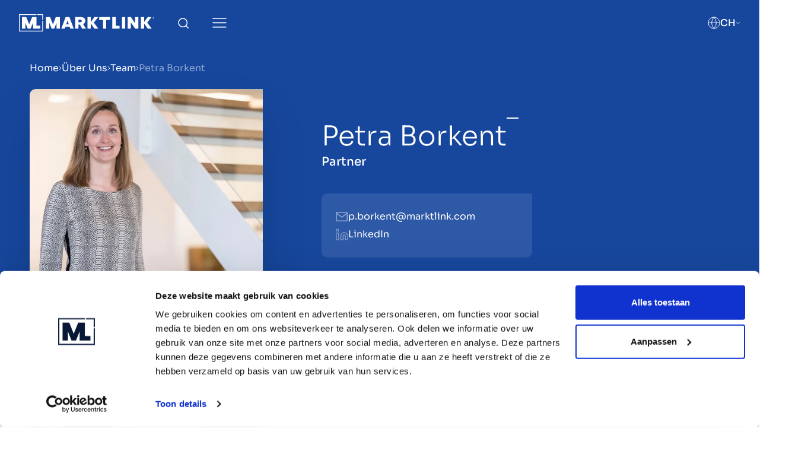

--- FILE ---
content_type: text/css
request_url: https://www.marktlink.com/dist/assets/app-6e0b0639.css
body_size: 164186
content:
@charset "UTF-8";.fib,.fi{background-size:contain;background-position:50%;background-repeat:no-repeat}.fi{position:relative;display:inline-block;width:1.333333em;line-height:1em}.fi:before{content:" "}.fi.fis{width:1em}.fi-xx{background-image:url(/dist/assets/xx-5f776f5b.svg)}.fi-xx.fis{background-image:url(/dist/assets/xx-84717c7a.svg)}.fi-ad{background-image:url(/dist/assets/ad-5d1a748c.svg)}.fi-ad.fis{background-image:url(/dist/assets/ad-bf25de34.svg)}.fi-ae{background-image:url(/dist/assets/ae-3bc52a4a.svg)}.fi-ae.fis{background-image:url(/dist/assets/ae-ad238db3.svg)}.fi-af{background-image:url(/dist/assets/af-442967f4.svg)}.fi-af.fis{background-image:url(/dist/assets/af-efdbd7fb.svg)}.fi-ag{background-image:url(/dist/assets/ag-13128213.svg)}.fi-ag.fis{background-image:url(/dist/assets/ag-00232b7b.svg)}.fi-ai{background-image:url(/dist/assets/ai-06aeb7cf.svg)}.fi-ai.fis{background-image:url(/dist/assets/ai-859fb00e.svg)}.fi-al{background-image:url(/dist/assets/al-57743b2d.svg)}.fi-al.fis{background-image:url(/dist/assets/al-55b3378b.svg)}.fi-am{background-image:url(/dist/assets/am-efb6cdaa.svg)}.fi-am.fis{background-image:url(/dist/assets/am-57edcffa.svg)}.fi-ao{background-image:url(/dist/assets/ao-4321af76.svg)}.fi-ao.fis{background-image:url(/dist/assets/ao-7d6acaf8.svg)}.fi-aq{background-image:url(/dist/assets/aq-454424bf.svg)}.fi-aq.fis{background-image:url(/dist/assets/aq-733794b7.svg)}.fi-ar{background-image:url(/dist/assets/ar-77870402.svg)}.fi-ar.fis{background-image:url(/dist/assets/ar-d6beeaa2.svg)}.fi-as{background-image:url(/dist/assets/as-71f068fd.svg)}.fi-as.fis{background-image:url(/dist/assets/as-40fbde21.svg)}.fi-at{background-image:url(/dist/assets/at-c0e5cb3c.svg)}.fi-at.fis{background-image:url(/dist/assets/at-9ad44039.svg)}.fi-au{background-image:url(/dist/assets/au-cbb2206c.svg)}.fi-au.fis{background-image:url(/dist/assets/au-1e6796ab.svg)}.fi-aw{background-image:url(/dist/assets/aw-6cabd939.svg)}.fi-aw.fis{background-image:url(/dist/assets/aw-e3a9f113.svg)}.fi-ax{background-image:url(/dist/assets/ax-1f2bddd3.svg)}.fi-ax.fis{background-image:url(/dist/assets/ax-4702b3f0.svg)}.fi-az{background-image:url(/dist/assets/az-33ad245b.svg)}.fi-az.fis{background-image:url(/dist/assets/az-270a8348.svg)}.fi-ba{background-image:url(/dist/assets/ba-b321fe9b.svg)}.fi-ba.fis{background-image:url(/dist/assets/ba-07eced7b.svg)}.fi-bb{background-image:url(/dist/assets/bb-46cfd88a.svg)}.fi-bb.fis{background-image:url(/dist/assets/bb-9db91e5b.svg)}.fi-bd{background-image:url(/dist/assets/bd-1aabb4a7.svg)}.fi-bd.fis{background-image:url(/dist/assets/bd-90f8f20e.svg)}.fi-be{background-image:url(/dist/assets/be-d6aff6fa.svg)}.fi-be.fis{background-image:url(/dist/assets/be-ba60828a.svg)}.fi-bf{background-image:url(/dist/assets/bf-606b17ad.svg)}.fi-bf.fis{background-image:url(/dist/assets/bf-62cdc2bd.svg)}.fi-bg{background-image:url(/dist/assets/bg-b6d979fc.svg)}.fi-bg.fis{background-image:url(/dist/assets/bg-4943a69e.svg)}.fi-bh{background-image:url(/dist/assets/bh-7a519f58.svg)}.fi-bh.fis{background-image:url(/dist/assets/bh-102fe27e.svg)}.fi-bi{background-image:url(/dist/assets/bi-5ef1a56b.svg)}.fi-bi.fis{background-image:url(/dist/assets/bi-9508881d.svg)}.fi-bj{background-image:url(/dist/assets/bj-0a46cbae.svg)}.fi-bj.fis{background-image:url(/dist/assets/bj-2cbd6426.svg)}.fi-bl{background-image:url(/dist/assets/bl-d511eb84.svg)}.fi-bl.fis{background-image:url(/dist/assets/bl-025f596f.svg)}.fi-bm{background-image:url(/dist/assets/bm-45607c46.svg)}.fi-bm.fis{background-image:url(/dist/assets/bm-2cbe2ec8.svg)}.fi-bn{background-image:url(/dist/assets/bn-03fb1b01.svg)}.fi-bn.fis{background-image:url(/dist/assets/bn-9b051c56.svg)}.fi-bo{background-image:url(/dist/assets/bo-9936b5b0.svg)}.fi-bo.fis{background-image:url(/dist/assets/bo-e4882f15.svg)}.fi-bq{background-image:url(/dist/assets/bq-23881e6c.svg)}.fi-bq.fis{background-image:url(/dist/assets/bq-83723941.svg)}.fi-br{background-image:url(/dist/assets/br-45531de3.svg)}.fi-br.fis{background-image:url(/dist/assets/br-a2e451e4.svg)}.fi-bs{background-image:url(/dist/assets/bs-1f179c39.svg)}.fi-bs.fis{background-image:url(/dist/assets/bs-58cdb6c9.svg)}.fi-bt{background-image:url(/dist/assets/bt-04653c4c.svg)}.fi-bt.fis{background-image:url(/dist/assets/bt-95eb672d.svg)}.fi-bv{background-image:url(/dist/assets/bv-d972d58c.svg)}.fi-bv.fis{background-image:url(/dist/assets/bv-342b164c.svg)}.fi-bw{background-image:url(/dist/assets/bw-180bfa4e.svg)}.fi-bw.fis{background-image:url(/dist/assets/bw-6c89aad0.svg)}.fi-by{background-image:url(/dist/assets/by-b5007565.svg)}.fi-by.fis{background-image:url(/dist/assets/by-62959532.svg)}.fi-bz{background-image:url(/dist/assets/bz-c5182369.svg)}.fi-bz.fis{background-image:url(/dist/assets/bz-7d9d2ef3.svg)}.fi-ca{background-image:url(/dist/assets/ca-6f183784.svg)}.fi-ca.fis{background-image:url(/dist/assets/ca-5e8736c4.svg)}.fi-cc{background-image:url(/dist/assets/cc-51906da2.svg)}.fi-cc.fis{background-image:url(/dist/assets/cc-6ab691df.svg)}.fi-cd{background-image:url(/dist/assets/cd-ad93c1af.svg)}.fi-cd.fis{background-image:url(/dist/assets/cd-64c360bd.svg)}.fi-cf{background-image:url(/dist/assets/cf-1b58dc20.svg)}.fi-cf.fis{background-image:url(/dist/assets/cf-2e16b1cf.svg)}.fi-cg{background-image:url(/dist/assets/cg-628dcfc7.svg)}.fi-cg.fis{background-image:url(/dist/assets/cg-9accb522.svg)}.fi-ch{background-image:url(/dist/assets/ch-ac676cd3.svg)}.fi-ch.fis{background-image:url(/dist/assets/ch-be4b8257.svg)}.fi-ci{background-image:url(/dist/assets/ci-4ecfea70.svg)}.fi-ci.fis{background-image:url(/dist/assets/ci-c3f20b8e.svg)}.fi-ck{background-image:url(/dist/assets/ck-b17c039f.svg)}.fi-ck.fis{background-image:url(/dist/assets/ck-e5457495.svg)}.fi-cl{background-image:url(/dist/assets/cl-bcf0ccdf.svg)}.fi-cl.fis{background-image:url(/dist/assets/cl-b1ef63f1.svg)}.fi-cm{background-image:url(/dist/assets/cm-c9a327dc.svg)}.fi-cm.fis{background-image:url(/dist/assets/cm-0899a610.svg)}.fi-cn{background-image:url(/dist/assets/cn-981da9bd.svg)}.fi-cn.fis{background-image:url(/dist/assets/cn-b63401f4.svg)}.fi-co{background-image:url(/dist/assets/co-6bab3c96.svg)}.fi-co.fis{background-image:url(/dist/assets/co-596558a2.svg)}.fi-cr{background-image:url(/dist/assets/cr-4775ef01.svg)}.fi-cr.fis{background-image:url(/dist/assets/cr-b70b33c4.svg)}.fi-cu{background-image:url(/dist/assets/cu-15013e0b.svg)}.fi-cu.fis{background-image:url(/dist/assets/cu-0234085b.svg)}.fi-cv{background-image:url(/dist/assets/cv-2fa67e0a.svg)}.fi-cv.fis{background-image:url(/dist/assets/cv-1f908f34.svg)}.fi-cw{background-image:url(/dist/assets/cw-c845d0ca.svg)}.fi-cw.fis{background-image:url(/dist/assets/cw-f4df53da.svg)}.fi-cx{background-image:url(/dist/assets/cx-ae25f09c.svg)}.fi-cx.fis{background-image:url(/dist/assets/cx-55f4387a.svg)}.fi-cy{background-image:url(/dist/assets/cy-c74cf841.svg)}.fi-cy.fis{background-image:url(/dist/assets/cy-591e4d4e.svg)}.fi-cz{background-image:url(/dist/assets/cz-d601fcc2.svg)}.fi-cz.fis{background-image:url(/dist/assets/cz-5a462b5f.svg)}.fi-de{background-image:url(/dist/assets/de-efd480af.svg)}.fi-de.fis{background-image:url(/dist/assets/de-c02c7eec.svg)}.fi-dj{background-image:url(/dist/assets/dj-2a22d382.svg)}.fi-dj.fis{background-image:url(/dist/assets/dj-84b1dd7e.svg)}.fi-dk{background-image:url(/dist/assets/dk-d2847c0b.svg)}.fi-dk.fis{background-image:url(/dist/assets/dk-4d7c9c44.svg)}.fi-dm{background-image:url(/dist/assets/dm-3eb04b16.svg)}.fi-dm.fis{background-image:url(/dist/assets/dm-e7be9ce0.svg)}.fi-do{background-image:url(/dist/assets/do-277d6b3c.svg)}.fi-do.fis{background-image:url(/dist/assets/do-db682b45.svg)}.fi-dz{background-image:url(/dist/assets/dz-9ea0cf93.svg)}.fi-dz.fis{background-image:url(/dist/assets/dz-73f56cc7.svg)}.fi-ec{background-image:url(/dist/assets/ec-da347b6c.svg)}.fi-ec.fis{background-image:url(/dist/assets/ec-0d21faad.svg)}.fi-ee{background-image:url(/dist/assets/ee-25642310.svg)}.fi-ee.fis{background-image:url(/dist/assets/ee-9fbc0f51.svg)}.fi-eg{background-image:url(/dist/assets/eg-c5997f42.svg)}.fi-eg.fis{background-image:url(/dist/assets/eg-dde2f9b7.svg)}.fi-eh{background-image:url(/dist/assets/eh-a957f2ae.svg)}.fi-eh.fis{background-image:url(/dist/assets/eh-cc2bf737.svg)}.fi-er{background-image:url(/dist/assets/er-fb5f4394.svg)}.fi-er.fis{background-image:url(/dist/assets/er-1e5d7569.svg)}.fi-es{background-image:url(/dist/assets/es-28172513.svg)}.fi-es.fis{background-image:url(/dist/assets/es-1d6bfb57.svg)}.fi-et{background-image:url(/dist/assets/et-43d5922f.svg)}.fi-et.fis{background-image:url(/dist/assets/et-e3751fb4.svg)}.fi-fi{background-image:url(/dist/assets/fi-012edd98.svg)}.fi-fi.fis{background-image:url(/dist/assets/fi-f4064089.svg)}.fi-fj{background-image:url(/dist/assets/fj-2c027e36.svg)}.fi-fj.fis{background-image:url(/dist/assets/fj-8db000da.svg)}.fi-fk{background-image:url(/dist/assets/fk-d7a1f432.svg)}.fi-fk.fis{background-image:url(/dist/assets/fk-8b68c7b9.svg)}.fi-fm{background-image:url(/dist/assets/fm-23db3e9f.svg)}.fi-fm.fis{background-image:url(/dist/assets/fm-3113102b.svg)}.fi-fo{background-image:url(/dist/assets/fo-ec85991b.svg)}.fi-fo.fis{background-image:url(/dist/assets/fo-40e76821.svg)}.fi-fr{background-image:url(/dist/assets/fr-8cdacc8d.svg)}.fi-fr.fis{background-image:url(/dist/assets/fr-5cdc5047.svg)}.fi-ga{background-image:url(/dist/assets/ga-f7b775c4.svg)}.fi-ga.fis{background-image:url(/dist/assets/ga-cb2951db.svg)}.fi-gb{background-image:url(/dist/assets/gb-c8be1e72.svg)}.fi-gb.fis{background-image:url(/dist/assets/gb-c9024642.svg)}.fi-gd{background-image:url(/dist/assets/gd-ecf92e0e.svg)}.fi-gd.fis{background-image:url(/dist/assets/gd-05f835f1.svg)}.fi-ge{background-image:url(/dist/assets/ge-3821d90a.svg)}.fi-ge.fis{background-image:url(/dist/assets/ge-86bad43b.svg)}.fi-gf{background-image:url(/dist/assets/gf-cb5464e2.svg)}.fi-gf.fis{background-image:url(/dist/assets/gf-7643aaa7.svg)}.fi-gg{background-image:url(/dist/assets/gg-ea806b48.svg)}.fi-gg.fis{background-image:url(/dist/assets/gg-ca797ce5.svg)}.fi-gh{background-image:url(/dist/assets/gh-53c55ca4.svg)}.fi-gh.fis{background-image:url(/dist/assets/gh-5797d82d.svg)}.fi-gi{background-image:url(/dist/assets/gi-9fde3a8d.svg)}.fi-gi.fis{background-image:url(/dist/assets/gi-19c80ad2.svg)}.fi-gl{background-image:url(/dist/assets/gl-15a60b07.svg)}.fi-gl.fis{background-image:url(/dist/assets/gl-debe7773.svg)}.fi-gm{background-image:url(/dist/assets/gm-2aa3fad4.svg)}.fi-gm.fis{background-image:url(/dist/assets/gm-726e760b.svg)}.fi-gn{background-image:url(/dist/assets/gn-ee01e7dd.svg)}.fi-gn.fis{background-image:url(/dist/assets/gn-8d20e686.svg)}.fi-gp{background-image:url(/dist/assets/gp-ee9d78d0.svg)}.fi-gp.fis{background-image:url(/dist/assets/gp-5f0e3566.svg)}.fi-gq{background-image:url(/dist/assets/gq-b8d96a07.svg)}.fi-gq.fis{background-image:url(/dist/assets/gq-26bda313.svg)}.fi-gr{background-image:url(/dist/assets/gr-a184070f.svg)}.fi-gr.fis{background-image:url(/dist/assets/gr-a4519d98.svg)}.fi-gs{background-image:url(/dist/assets/gs-ba7c7e0d.svg)}.fi-gs.fis{background-image:url(/dist/assets/gs-e1a62dac.svg)}.fi-gt{background-image:url(/dist/assets/gt-60de265e.svg)}.fi-gt.fis{background-image:url(/dist/assets/gt-6a60b637.svg)}.fi-gu{background-image:url(/dist/assets/gu-e5cb4dff.svg)}.fi-gu.fis{background-image:url(/dist/assets/gu-2301db56.svg)}.fi-gw{background-image:url(/dist/assets/gw-6b81a234.svg)}.fi-gw.fis{background-image:url(/dist/assets/gw-8838eee6.svg)}.fi-gy{background-image:url(/dist/assets/gy-5bd7a7b3.svg)}.fi-gy.fis{background-image:url(/dist/assets/gy-4564fd57.svg)}.fi-hk{background-image:url(/dist/assets/hk-d9d142b2.svg)}.fi-hk.fis{background-image:url(/dist/assets/hk-cb99edfd.svg)}.fi-hm{background-image:url(/dist/assets/hm-b57fb521.svg)}.fi-hm.fis{background-image:url(/dist/assets/hm-6c716b74.svg)}.fi-hn{background-image:url(/dist/assets/hn-67130fa0.svg)}.fi-hn.fis{background-image:url(/dist/assets/hn-545c93c9.svg)}.fi-hr{background-image:url(/dist/assets/hr-969d4f47.svg)}.fi-hr.fis{background-image:url(/dist/assets/hr-a661f42b.svg)}.fi-ht{background-image:url(/dist/assets/ht-2d5cc356.svg)}.fi-ht.fis{background-image:url(/dist/assets/ht-d4bab839.svg)}.fi-hu{background-image:url(/dist/assets/hu-ffc4edd5.svg)}.fi-hu.fis{background-image:url(/dist/assets/hu-9e6bc6d7.svg)}.fi-id{background-image:url(/dist/assets/id-5cd3acc4.svg)}.fi-id.fis{background-image:url(/dist/assets/id-b8cd30f2.svg)}.fi-ie{background-image:url(/dist/assets/ie-f82568d7.svg)}.fi-ie.fis{background-image:url(/dist/assets/ie-860168f5.svg)}.fi-il{background-image:url(/dist/assets/il-04a099ac.svg)}.fi-il.fis{background-image:url(/dist/assets/il-8cf0b4af.svg)}.fi-im{background-image:url(/dist/assets/im-14dd48d6.svg)}.fi-im.fis{background-image:url(/dist/assets/im-6f212528.svg)}.fi-in{background-image:url(/dist/assets/in-91185efa.svg)}.fi-in.fis{background-image:url(/dist/assets/in-455c32f2.svg)}.fi-io{background-image:url(/dist/assets/io-0561beab.svg)}.fi-io.fis{background-image:url(/dist/assets/io-563ebc69.svg)}.fi-iq{background-image:url(/dist/assets/iq-b6c0c264.svg)}.fi-iq.fis{background-image:url(/dist/assets/iq-4ab12323.svg)}.fi-ir{background-image:url(/dist/assets/ir-cb363e09.svg)}.fi-ir.fis{background-image:url(/dist/assets/ir-83523f8f.svg)}.fi-is{background-image:url(/dist/assets/is-4ef2de6f.svg)}.fi-is.fis{background-image:url(/dist/assets/is-e1e1c200.svg)}.fi-it{background-image:url(/dist/assets/it-9fa88118.svg)}.fi-it.fis{background-image:url(/dist/assets/it-03086f2e.svg)}.fi-je{background-image:url(/dist/assets/je-dbdfee3f.svg)}.fi-je.fis{background-image:url(/dist/assets/je-15a1bfeb.svg)}.fi-jm{background-image:url(/dist/assets/jm-f837df1a.svg)}.fi-jm.fis{background-image:url(/dist/assets/jm-43b63284.svg)}.fi-jo{background-image:url(/dist/assets/jo-e3a570d5.svg)}.fi-jo.fis{background-image:url(/dist/assets/jo-0ec98db3.svg)}.fi-jp{background-image:url(/dist/assets/jp-bfea80ba.svg)}.fi-jp.fis{background-image:url(/dist/assets/jp-2bd3a486.svg)}.fi-ke{background-image:url(/dist/assets/ke-699163d8.svg)}.fi-ke.fis{background-image:url(/dist/assets/ke-e19798c3.svg)}.fi-kg{background-image:url(/dist/assets/kg-177caf2d.svg)}.fi-kg.fis{background-image:url(/dist/assets/kg-1afbc240.svg)}.fi-kh{background-image:url(/dist/assets/kh-706c89a1.svg)}.fi-kh.fis{background-image:url(/dist/assets/kh-65671aad.svg)}.fi-ki{background-image:url(/dist/assets/ki-7d34b300.svg)}.fi-ki.fis{background-image:url(/dist/assets/ki-7f62d1b7.svg)}.fi-km{background-image:url(/dist/assets/km-81e1befb.svg)}.fi-km.fis{background-image:url(/dist/assets/km-5816e126.svg)}.fi-kn{background-image:url(/dist/assets/kn-0832acb7.svg)}.fi-kn.fis{background-image:url(/dist/assets/kn-dc5eff37.svg)}.fi-kp{background-image:url(/dist/assets/kp-c0815d9c.svg)}.fi-kp.fis{background-image:url(/dist/assets/kp-3ebcde57.svg)}.fi-kr{background-image:url(/dist/assets/kr-7a6cd5b5.svg)}.fi-kr.fis{background-image:url(/dist/assets/kr-b6296bfd.svg)}.fi-kw{background-image:url(/dist/assets/kw-172a4281.svg)}.fi-kw.fis{background-image:url(/dist/assets/kw-adea2b13.svg)}.fi-ky{background-image:url(/dist/assets/ky-cedf3c90.svg)}.fi-ky.fis{background-image:url(/dist/assets/ky-ea74f388.svg)}.fi-kz{background-image:url(/dist/assets/kz-ff45b584.svg)}.fi-kz.fis{background-image:url(/dist/assets/kz-bf7d31b6.svg)}.fi-la{background-image:url(/dist/assets/la-da591b98.svg)}.fi-la.fis{background-image:url(/dist/assets/la-db27f2de.svg)}.fi-lb{background-image:url(/dist/assets/lb-251c575c.svg)}.fi-lb.fis{background-image:url(/dist/assets/lb-4c0ca1b7.svg)}.fi-lc{background-image:url(/dist/assets/lc-99645e00.svg)}.fi-lc.fis{background-image:url(/dist/assets/lc-f967e635.svg)}.fi-li{background-image:url(/dist/assets/li-6dbe6c67.svg)}.fi-li.fis{background-image:url(/dist/assets/li-42289cca.svg)}.fi-lk{background-image:url(/dist/assets/lk-7cacc04f.svg)}.fi-lk.fis{background-image:url(/dist/assets/lk-11a11427.svg)}.fi-lr{background-image:url(/dist/assets/lr-69f2ce4b.svg)}.fi-lr.fis{background-image:url(/dist/assets/lr-144dca7c.svg)}.fi-ls{background-image:url(/dist/assets/ls-83d2e415.svg)}.fi-ls.fis{background-image:url(/dist/assets/ls-a9f631a2.svg)}.fi-lt{background-image:url(/dist/assets/lt-dc040199.svg)}.fi-lt.fis{background-image:url(/dist/assets/lt-8ef0e9cb.svg)}.fi-lu{background-image:url(/dist/assets/lu-a0a530e3.svg)}.fi-lu.fis{background-image:url(/dist/assets/lu-02b43c1a.svg)}.fi-lv{background-image:url(/dist/assets/lv-15d4e812.svg)}.fi-lv.fis{background-image:url(/dist/assets/lv-f4e0567e.svg)}.fi-ly{background-image:url(/dist/assets/ly-47d96b6e.svg)}.fi-ly.fis{background-image:url(/dist/assets/ly-66bc7151.svg)}.fi-ma{background-image:url(/dist/assets/ma-28cfcdec.svg)}.fi-ma.fis{background-image:url(/dist/assets/ma-8f1a0be2.svg)}.fi-mc{background-image:url(/dist/assets/mc-690c23fe.svg)}.fi-mc.fis{background-image:url(/dist/assets/mc-c3aaba7e.svg)}.fi-md{background-image:url(/dist/assets/md-72e632c4.svg)}.fi-md.fis{background-image:url(/dist/assets/md-969c6b9c.svg)}.fi-me{background-image:url(/dist/assets/me-2d8a2d92.svg)}.fi-me.fis{background-image:url(/dist/assets/me-60100433.svg)}.fi-mf{background-image:url(/dist/assets/mf-137b371d.svg)}.fi-mf.fis{background-image:url(/dist/assets/mf-65d7d1af.svg)}.fi-mg{background-image:url(/dist/assets/mg-59246c21.svg)}.fi-mg.fis{background-image:url(/dist/assets/mg-f16ffe66.svg)}.fi-mh{background-image:url(/dist/assets/mh-96d7c0b9.svg)}.fi-mh.fis{background-image:url(/dist/assets/mh-e0445f99.svg)}.fi-mk{background-image:url(/dist/assets/mk-22488dc8.svg)}.fi-mk.fis{background-image:url(/dist/assets/mk-8faba052.svg)}.fi-ml{background-image:url(/dist/assets/ml-49e84081.svg)}.fi-ml.fis{background-image:url(/dist/assets/ml-34021383.svg)}.fi-mm{background-image:url(/dist/assets/mm-c0b2e23a.svg)}.fi-mm.fis{background-image:url(/dist/assets/mm-ea2756fc.svg)}.fi-mn{background-image:url(/dist/assets/mn-adf2695f.svg)}.fi-mn.fis{background-image:url(/dist/assets/mn-ec89ba7f.svg)}.fi-mo{background-image:url(/dist/assets/mo-72c3a2b0.svg)}.fi-mo.fis{background-image:url(/dist/assets/mo-cfdee80e.svg)}.fi-mp{background-image:url(/dist/assets/mp-732180a3.svg)}.fi-mp.fis{background-image:url(/dist/assets/mp-075ddcdb.svg)}.fi-mq{background-image:url(/dist/assets/mq-94315e14.svg)}.fi-mq.fis{background-image:url(/dist/assets/mq-e58f7279.svg)}.fi-mr{background-image:url(/dist/assets/mr-7f3c3ca0.svg)}.fi-mr.fis{background-image:url(/dist/assets/mr-4ccf1997.svg)}.fi-ms{background-image:url(/dist/assets/ms-497011d5.svg)}.fi-ms.fis{background-image:url(/dist/assets/ms-4c60b890.svg)}.fi-mt{background-image:url(/dist/assets/mt-796f6bfa.svg)}.fi-mt.fis{background-image:url(/dist/assets/mt-98fb7512.svg)}.fi-mu{background-image:url(/dist/assets/mu-51f86810.svg)}.fi-mu.fis{background-image:url(/dist/assets/mu-3a73b077.svg)}.fi-mv{background-image:url(/dist/assets/mv-5546d527.svg)}.fi-mv.fis{background-image:url(/dist/assets/mv-ecc358a3.svg)}.fi-mw{background-image:url(/dist/assets/mw-81a7fe8f.svg)}.fi-mw.fis{background-image:url(/dist/assets/mw-fbc58ca2.svg)}.fi-mx{background-image:url(/dist/assets/mx-0a06e057.svg)}.fi-mx.fis{background-image:url(/dist/assets/mx-25aed782.svg)}.fi-my{background-image:url(/dist/assets/my-da82a094.svg)}.fi-my.fis{background-image:url(/dist/assets/my-f0de0c63.svg)}.fi-mz{background-image:url(/dist/assets/mz-207c2ddc.svg)}.fi-mz.fis{background-image:url(/dist/assets/mz-b77277e6.svg)}.fi-na{background-image:url(/dist/assets/na-caa43fcd.svg)}.fi-na.fis{background-image:url(/dist/assets/na-eee4a9b1.svg)}.fi-nc{background-image:url(/dist/assets/nc-f8b9e240.svg)}.fi-nc.fis{background-image:url(/dist/assets/nc-7a04d17c.svg)}.fi-ne{background-image:url(/dist/assets/ne-4b91653d.svg)}.fi-ne.fis{background-image:url(/dist/assets/ne-c92686fc.svg)}.fi-nf{background-image:url(/dist/assets/nf-298cf95f.svg)}.fi-nf.fis{background-image:url(/dist/assets/nf-1d8411d2.svg)}.fi-ng{background-image:url(/dist/assets/ng-b7a2a45a.svg)}.fi-ng.fis{background-image:url(/dist/assets/ng-a41dbb75.svg)}.fi-ni{background-image:url(/dist/assets/ni-f3892526.svg)}.fi-ni.fis{background-image:url(/dist/assets/ni-979c81b0.svg)}.fi-nl{background-image:url(/dist/assets/nl-8f691f17.svg)}.fi-nl.fis{background-image:url(/dist/assets/nl-d99b87e8.svg)}.fi-no{background-image:url(/dist/assets/no-ceea17af.svg)}.fi-no.fis{background-image:url(/dist/assets/no-55fc1564.svg)}.fi-np{background-image:url(/dist/assets/np-09078387.svg)}.fi-np.fis{background-image:url(/dist/assets/np-18044dd9.svg)}.fi-nr{background-image:url(/dist/assets/nr-f1de4b06.svg)}.fi-nr.fis{background-image:url(/dist/assets/nr-c0fc69e7.svg)}.fi-nu{background-image:url(/dist/assets/nu-835c94f3.svg)}.fi-nu.fis{background-image:url(/dist/assets/nu-93e802ac.svg)}.fi-nz{background-image:url(/dist/assets/nz-794a2c8c.svg)}.fi-nz.fis{background-image:url(/dist/assets/nz-9e6e1d5e.svg)}.fi-om{background-image:url(/dist/assets/om-bd5e4e78.svg)}.fi-om.fis{background-image:url(/dist/assets/om-fd3c723f.svg)}.fi-pa{background-image:url(/dist/assets/pa-6181586e.svg)}.fi-pa.fis{background-image:url(/dist/assets/pa-0a61ba05.svg)}.fi-pe{background-image:url(/dist/assets/pe-e9dd299d.svg)}.fi-pe.fis{background-image:url(/dist/assets/pe-c9852484.svg)}.fi-pf{background-image:url(/dist/assets/pf-7568f177.svg)}.fi-pf.fis{background-image:url(/dist/assets/pf-2e2af3a6.svg)}.fi-pg{background-image:url(/dist/assets/pg-39b3e01c.svg)}.fi-pg.fis{background-image:url(/dist/assets/pg-7a1f4e7a.svg)}.fi-ph{background-image:url(/dist/assets/ph-4cccf403.svg)}.fi-ph.fis{background-image:url(/dist/assets/ph-37c54f47.svg)}.fi-pk{background-image:url(/dist/assets/pk-d4949a03.svg)}.fi-pk.fis{background-image:url(/dist/assets/pk-490b17d5.svg)}.fi-pl{background-image:url(/dist/assets/pl-369bb3e1.svg)}.fi-pl.fis{background-image:url(/dist/assets/pl-698cda1f.svg)}.fi-pm{background-image:url(/dist/assets/pm-10cc79ca.svg)}.fi-pm.fis{background-image:url(/dist/assets/pm-498e2e96.svg)}.fi-pn{background-image:url(/dist/assets/pn-e4bc9080.svg)}.fi-pn.fis{background-image:url(/dist/assets/pn-2abb59c8.svg)}.fi-pr{background-image:url(/dist/assets/pr-968c343f.svg)}.fi-pr.fis{background-image:url(/dist/assets/pr-044ecbaa.svg)}.fi-ps{background-image:url(/dist/assets/ps-3045c52b.svg)}.fi-ps.fis{background-image:url(/dist/assets/ps-20efb813.svg)}.fi-pt{background-image:url(/dist/assets/pt-55239976.svg)}.fi-pt.fis{background-image:url(/dist/assets/pt-9c5ea4ae.svg)}.fi-pw{background-image:url(/dist/assets/pw-a61ab9d9.svg)}.fi-pw.fis{background-image:url(/dist/assets/pw-77185a59.svg)}.fi-py{background-image:url(/dist/assets/py-20b8e698.svg)}.fi-py.fis{background-image:url(/dist/assets/py-ce36335f.svg)}.fi-qa{background-image:url(/dist/assets/qa-fb955ef3.svg)}.fi-qa.fis{background-image:url(/dist/assets/qa-d151a4cb.svg)}.fi-re{background-image:url(/dist/assets/re-7b5a5202.svg)}.fi-re.fis{background-image:url(/dist/assets/re-a5347d1a.svg)}.fi-ro{background-image:url(/dist/assets/ro-17a3a747.svg)}.fi-ro.fis{background-image:url(/dist/assets/ro-b56a867a.svg)}.fi-rs{background-image:url(/dist/assets/rs-840a9b00.svg)}.fi-rs.fis{background-image:url(/dist/assets/rs-f1704888.svg)}.fi-ru{background-image:url(/dist/assets/ru-7100aaae.svg)}.fi-ru.fis{background-image:url(/dist/assets/ru-b89b2309.svg)}.fi-rw{background-image:url(/dist/assets/rw-9512100a.svg)}.fi-rw.fis{background-image:url(/dist/assets/rw-ada409bb.svg)}.fi-sa{background-image:url(/dist/assets/sa-07dd2814.svg)}.fi-sa.fis{background-image:url(/dist/assets/sa-81db5d62.svg)}.fi-sb{background-image:url(/dist/assets/sb-b34eabf3.svg)}.fi-sb.fis{background-image:url(/dist/assets/sb-d089e4d9.svg)}.fi-sc{background-image:url(/dist/assets/sc-30cdbe42.svg)}.fi-sc.fis{background-image:url(/dist/assets/sc-4363a818.svg)}.fi-sd{background-image:url(/dist/assets/sd-25b3fa24.svg)}.fi-sd.fis{background-image:url(/dist/assets/sd-61d673be.svg)}.fi-se{background-image:url(/dist/assets/se-b3b5071e.svg)}.fi-se.fis{background-image:url(/dist/assets/se-73e67d57.svg)}.fi-sg{background-image:url(/dist/assets/sg-25de9044.svg)}.fi-sg.fis{background-image:url(/dist/assets/sg-4aa6c197.svg)}.fi-sh{background-image:url(/dist/assets/sh-559acea1.svg)}.fi-sh.fis{background-image:url(/dist/assets/sh-ccb1ab63.svg)}.fi-si{background-image:url(/dist/assets/si-c73e4b63.svg)}.fi-si.fis{background-image:url(/dist/assets/si-4d8dd01a.svg)}.fi-sj{background-image:url(/dist/assets/sj-b60dad0e.svg)}.fi-sj.fis{background-image:url(/dist/assets/sj-880802e4.svg)}.fi-sk{background-image:url(/dist/assets/sk-e82f6617.svg)}.fi-sk.fis{background-image:url(/dist/assets/sk-933c0e9f.svg)}.fi-sl{background-image:url(/dist/assets/sl-d0c384b0.svg)}.fi-sl.fis{background-image:url(/dist/assets/sl-feb8b966.svg)}.fi-sm{background-image:url(/dist/assets/sm-3c448abb.svg)}.fi-sm.fis{background-image:url(/dist/assets/sm-e6a39dc7.svg)}.fi-sn{background-image:url(/dist/assets/sn-6437db13.svg)}.fi-sn.fis{background-image:url(/dist/assets/sn-2c7a8737.svg)}.fi-so{background-image:url(/dist/assets/so-249e1acb.svg)}.fi-so.fis{background-image:url(/dist/assets/so-cdd8759b.svg)}.fi-sr{background-image:url(/dist/assets/sr-5194a6af.svg)}.fi-sr.fis{background-image:url(/dist/assets/sr-81b54581.svg)}.fi-ss{background-image:url(/dist/assets/ss-f7ac7017.svg)}.fi-ss.fis{background-image:url(/dist/assets/ss-2f87b259.svg)}.fi-st{background-image:url(/dist/assets/st-880c17f9.svg)}.fi-st.fis{background-image:url(/dist/assets/st-73d3798d.svg)}.fi-sv{background-image:url(/dist/assets/sv-94e59678.svg)}.fi-sv.fis{background-image:url(/dist/assets/sv-fc3bb719.svg)}.fi-sx{background-image:url(/dist/assets/sx-514cc8e6.svg)}.fi-sx.fis{background-image:url(/dist/assets/sx-7937e634.svg)}.fi-sy{background-image:url(/dist/assets/sy-9f4f226b.svg)}.fi-sy.fis{background-image:url(/dist/assets/sy-097f5f00.svg)}.fi-sz{background-image:url(/dist/assets/sz-cc06803f.svg)}.fi-sz.fis{background-image:url(/dist/assets/sz-f2832775.svg)}.fi-tc{background-image:url(/dist/assets/tc-83c26721.svg)}.fi-tc.fis{background-image:url(/dist/assets/tc-542bbd6b.svg)}.fi-td{background-image:url(/dist/assets/td-19a278fb.svg)}.fi-td.fis{background-image:url(/dist/assets/td-f5c38f02.svg)}.fi-tf{background-image:url(/dist/assets/tf-0bf7174a.svg)}.fi-tf.fis{background-image:url(/dist/assets/tf-9249adfa.svg)}.fi-tg{background-image:url(/dist/assets/tg-ec624b49.svg)}.fi-tg.fis{background-image:url(/dist/assets/tg-33598cd0.svg)}.fi-th{background-image:url(/dist/assets/th-329cc0d5.svg)}.fi-th.fis{background-image:url(/dist/assets/th-bb8a18d6.svg)}.fi-tj{background-image:url(/dist/assets/tj-93a976af.svg)}.fi-tj.fis{background-image:url(/dist/assets/tj-29eb9e2b.svg)}.fi-tk{background-image:url(/dist/assets/tk-8040c00b.svg)}.fi-tk.fis{background-image:url(/dist/assets/tk-4c433207.svg)}.fi-tl{background-image:url(/dist/assets/tl-09c763aa.svg)}.fi-tl.fis{background-image:url(/dist/assets/tl-caf45b73.svg)}.fi-tm{background-image:url(/dist/assets/tm-257cc21c.svg)}.fi-tm.fis{background-image:url(/dist/assets/tm-b6616048.svg)}.fi-tn{background-image:url(/dist/assets/tn-8e0274e5.svg)}.fi-tn.fis{background-image:url(/dist/assets/tn-bddf1a6c.svg)}.fi-to{background-image:url(/dist/assets/to-b351703f.svg)}.fi-to.fis{background-image:url(/dist/assets/to-8f2f476b.svg)}.fi-tr{background-image:url(/dist/assets/tr-256a1d6a.svg)}.fi-tr.fis{background-image:url(/dist/assets/tr-d83c3693.svg)}.fi-tt{background-image:url(/dist/assets/tt-04c13dcd.svg)}.fi-tt.fis{background-image:url(/dist/assets/tt-4be02a2c.svg)}.fi-tv{background-image:url(/dist/assets/tv-d94fa5f1.svg)}.fi-tv.fis{background-image:url(/dist/assets/tv-7415f816.svg)}.fi-tw{background-image:url(/dist/assets/tw-931757f0.svg)}.fi-tw.fis{background-image:url(/dist/assets/tw-c04cf00d.svg)}.fi-tz{background-image:url(/dist/assets/tz-fd317aba.svg)}.fi-tz.fis{background-image:url(/dist/assets/tz-0c1241a5.svg)}.fi-ua{background-image:url(/dist/assets/ua-2d869c23.svg)}.fi-ua.fis{background-image:url(/dist/assets/ua-fd9ad29b.svg)}.fi-ug{background-image:url(/dist/assets/ug-cfbbc57e.svg)}.fi-ug.fis{background-image:url(/dist/assets/ug-1c2dc80a.svg)}.fi-um{background-image:url(/dist/assets/um-60a63330.svg)}.fi-um.fis{background-image:url(/dist/assets/um-32796aeb.svg)}.fi-us{background-image:url(/dist/assets/us-e7be4240.svg)}.fi-us.fis{background-image:url(/dist/assets/us-633325cb.svg)}.fi-uy{background-image:url(/dist/assets/uy-47656c0b.svg)}.fi-uy.fis{background-image:url(/dist/assets/uy-560c003d.svg)}.fi-uz{background-image:url(/dist/assets/uz-62ce6f10.svg)}.fi-uz.fis{background-image:url(/dist/assets/uz-8f09f1fe.svg)}.fi-va{background-image:url(/dist/assets/va-78d508db.svg)}.fi-va.fis{background-image:url(/dist/assets/va-3de11ade.svg)}.fi-vc{background-image:url(/dist/assets/vc-4e0a8644.svg)}.fi-vc.fis{background-image:url(/dist/assets/vc-31d13bf0.svg)}.fi-ve{background-image:url(/dist/assets/ve-5712f1c6.svg)}.fi-ve.fis{background-image:url(/dist/assets/ve-9052562f.svg)}.fi-vg{background-image:url(/dist/assets/vg-7cd2b24c.svg)}.fi-vg.fis{background-image:url(/dist/assets/vg-f56ce78b.svg)}.fi-vi{background-image:url(/dist/assets/vi-91e6caf9.svg)}.fi-vi.fis{background-image:url(/dist/assets/vi-990cfac9.svg)}.fi-vn{background-image:url(/dist/assets/vn-23550372.svg)}.fi-vn.fis{background-image:url(/dist/assets/vn-7b590ecf.svg)}.fi-vu{background-image:url(/dist/assets/vu-f7bd4168.svg)}.fi-vu.fis{background-image:url(/dist/assets/vu-03137169.svg)}.fi-wf{background-image:url(/dist/assets/wf-ad34db05.svg)}.fi-wf.fis{background-image:url(/dist/assets/wf-da8ca66e.svg)}.fi-ws{background-image:url(/dist/assets/ws-6b1a7ebc.svg)}.fi-ws.fis{background-image:url(/dist/assets/ws-48d15d76.svg)}.fi-ye{background-image:url(/dist/assets/ye-4ad43705.svg)}.fi-ye.fis{background-image:url(/dist/assets/ye-8ff200c9.svg)}.fi-yt{background-image:url(/dist/assets/yt-f6ed4975.svg)}.fi-yt.fis{background-image:url(/dist/assets/yt-5a57b00a.svg)}.fi-za{background-image:url(/dist/assets/za-1755a5e1.svg)}.fi-za.fis{background-image:url(/dist/assets/za-004caac0.svg)}.fi-zm{background-image:url(/dist/assets/zm-32fbded9.svg)}.fi-zm.fis{background-image:url(/dist/assets/zm-65843e27.svg)}.fi-zw{background-image:url(/dist/assets/zw-de8ce588.svg)}.fi-zw.fis{background-image:url(/dist/assets/zw-bc95d191.svg)}.fi-arab{background-image:url(/dist/assets/arab-e6c1aa2e.svg)}.fi-arab.fis{background-image:url(/dist/assets/arab-cf7dc267.svg)}.fi-cefta{background-image:url(/dist/assets/cefta-bfefb0f6.svg)}.fi-cefta.fis{background-image:url(/dist/assets/cefta-0c277cae.svg)}.fi-cp{background-image:url(/dist/assets/cp-bd880fc5.svg)}.fi-cp.fis{background-image:url(/dist/assets/cp-7dfc8de4.svg)}.fi-dg{background-image:url(/dist/assets/dg-6f80e54a.svg)}.fi-dg.fis{background-image:url(/dist/assets/dg-25d279ba.svg)}.fi-eac{background-image:url(/dist/assets/eac-0c899038.svg)}.fi-eac.fis{background-image:url(/dist/assets/eac-efa22f50.svg)}.fi-es-ct{background-image:url(/dist/assets/es-ct-11229703.svg)}.fi-es-ct.fis{background-image:url(/dist/assets/es-ct-95f4033c.svg)}.fi-es-ga{background-image:url(/dist/assets/es-ga-5642a44f.svg)}.fi-es-ga.fis{background-image:url(/dist/assets/es-ga-4bbb0eb3.svg)}.fi-es-pv{background-image:url(/dist/assets/es-pv-70a6e0fb.svg)}.fi-es-pv.fis{background-image:url(/dist/assets/es-pv-f608b2f3.svg)}.fi-eu{background-image:url(/dist/assets/eu-67040ccd.svg)}.fi-eu.fis{background-image:url(/dist/assets/eu-019d50bf.svg)}.fi-gb-eng{background-image:url(/dist/assets/gb-eng-53797ba9.svg)}.fi-gb-eng.fis{background-image:url(/dist/assets/gb-eng-2dd36838.svg)}.fi-gb-nir{background-image:url(/dist/assets/gb-nir-a34747d6.svg)}.fi-gb-nir.fis{background-image:url(/dist/assets/gb-nir-fa653b48.svg)}.fi-gb-sct{background-image:url(/dist/assets/gb-sct-7b55bce7.svg)}.fi-gb-sct.fis{background-image:url(/dist/assets/gb-sct-19ed371e.svg)}.fi-gb-wls{background-image:url(/dist/assets/gb-wls-3a95845d.svg)}.fi-gb-wls.fis{background-image:url(/dist/assets/gb-wls-d3c5b996.svg)}.fi-ic{background-image:url(/dist/assets/ic-9a584e04.svg)}.fi-ic.fis{background-image:url(/dist/assets/ic-4e5a5e63.svg)}.fi-pc{background-image:url(/dist/assets/pc-540c3f0b.svg)}.fi-pc.fis{background-image:url(/dist/assets/pc-502e1da5.svg)}.fi-sh-ac{background-image:url(/dist/assets/sh-ac-16e23419.svg)}.fi-sh-ac.fis{background-image:url(/dist/assets/sh-ac-0f40c2bc.svg)}.fi-sh-hl{background-image:url(/dist/assets/sh-hl-68d0949b.svg)}.fi-sh-hl.fis{background-image:url(/dist/assets/sh-hl-406181ee.svg)}.fi-sh-ta{background-image:url(/dist/assets/sh-ta-4ac8d5d3.svg)}.fi-sh-ta.fis{background-image:url(/dist/assets/sh-ta-279da87c.svg)}.fi-un{background-image:url(/dist/assets/un-1bbe9b9f.svg)}.fi-un.fis{background-image:url(/dist/assets/un-8cf05f44.svg)}.fi-xk{background-image:url(/dist/assets/xk-b73926fa.svg)}.fi-xk.fis{background-image:url(/dist/assets/xk-e5bdc61c.svg)}*,:before,:after{box-sizing:border-box;border-width:0;border-style:solid;border-color:#e5e7eb}:before,:after{--tw-content: ""}html,:host{line-height:1.5;-webkit-text-size-adjust:100%;-moz-tab-size:4;-o-tab-size:4;tab-size:4;font-family:ui-sans-serif,system-ui,sans-serif,"Apple Color Emoji","Segoe UI Emoji",Segoe UI Symbol,"Noto Color Emoji";font-feature-settings:normal;font-variation-settings:normal;-webkit-tap-highlight-color:transparent}body{margin:0;line-height:inherit}hr{height:0;color:inherit;border-top-width:1px}abbr:where([title]){-webkit-text-decoration:underline dotted;text-decoration:underline dotted}h1,h2,h3,h4,h5,h6{font-size:inherit;font-weight:inherit}a{color:inherit;text-decoration:inherit}b,strong{font-weight:bolder}code,kbd,samp,pre{font-family:ui-monospace,SFMono-Regular,Menlo,Monaco,Consolas,Liberation Mono,Courier New,monospace;font-feature-settings:normal;font-variation-settings:normal;font-size:1em}small{font-size:80%}sub,sup{font-size:75%;line-height:0;position:relative;vertical-align:baseline}sub{bottom:-.25em}sup{top:-.5em}table{text-indent:0;border-color:inherit;border-collapse:collapse}button,input,optgroup,select,textarea{font-family:inherit;font-feature-settings:inherit;font-variation-settings:inherit;font-size:100%;font-weight:inherit;line-height:inherit;color:inherit;margin:0;padding:0}button,select{text-transform:none}button,[type=button],[type=reset],[type=submit]{-webkit-appearance:button;background-color:transparent;background-image:none}:-moz-focusring{outline:auto}:-moz-ui-invalid{box-shadow:none}progress{vertical-align:baseline}::-webkit-inner-spin-button,::-webkit-outer-spin-button{height:auto}[type=search]{-webkit-appearance:textfield;outline-offset:-2px}::-webkit-search-decoration{-webkit-appearance:none}::-webkit-file-upload-button{-webkit-appearance:button;font:inherit}summary{display:list-item}blockquote,dl,dd,h1,h2,h3,h4,h5,h6,hr,figure,p,pre{margin:0}fieldset{margin:0;padding:0}legend{padding:0}ol,ul,menu{list-style:none;margin:0;padding:0}dialog{padding:0}textarea{resize:vertical}input::-moz-placeholder,textarea::-moz-placeholder{opacity:1;color:#9ca3af}input::placeholder,textarea::placeholder{opacity:1;color:#9ca3af}button,[role=button]{cursor:pointer}:disabled{cursor:default}img,svg,video,canvas,audio,iframe,embed,object{display:block;vertical-align:middle}img,video{max-width:100%;height:auto}[hidden]{display:none}*,:before,:after{--tw-border-spacing-x:0;--tw-border-spacing-y:0;--tw-translate-x:0;--tw-translate-y:0;--tw-rotate:0;--tw-skew-x:0;--tw-skew-y:0;--tw-scale-x:1;--tw-scale-y:1;--tw-pan-x: ;--tw-pan-y: ;--tw-pinch-zoom: ;--tw-scroll-snap-strictness:proximity;--tw-gradient-from-position: ;--tw-gradient-via-position: ;--tw-gradient-to-position: ;--tw-ordinal: ;--tw-slashed-zero: ;--tw-numeric-figure: ;--tw-numeric-spacing: ;--tw-numeric-fraction: ;--tw-ring-inset: ;--tw-ring-offset-width:0px;--tw-ring-offset-color:#fff;--tw-ring-color:rgb(59 130 246 / .5);--tw-ring-offset-shadow:0 0 #0000;--tw-ring-shadow:0 0 #0000;--tw-shadow:0 0 #0000;--tw-shadow-colored:0 0 #0000;--tw-blur: ;--tw-brightness: ;--tw-contrast: ;--tw-grayscale: ;--tw-hue-rotate: ;--tw-invert: ;--tw-saturate: ;--tw-sepia: ;--tw-drop-shadow: ;--tw-backdrop-blur: ;--tw-backdrop-brightness: ;--tw-backdrop-contrast: ;--tw-backdrop-grayscale: ;--tw-backdrop-hue-rotate: ;--tw-backdrop-invert: ;--tw-backdrop-opacity: ;--tw-backdrop-saturate: ;--tw-backdrop-sepia: }::backdrop{--tw-border-spacing-x:0;--tw-border-spacing-y:0;--tw-translate-x:0;--tw-translate-y:0;--tw-rotate:0;--tw-skew-x:0;--tw-skew-y:0;--tw-scale-x:1;--tw-scale-y:1;--tw-pan-x: ;--tw-pan-y: ;--tw-pinch-zoom: ;--tw-scroll-snap-strictness:proximity;--tw-gradient-from-position: ;--tw-gradient-via-position: ;--tw-gradient-to-position: ;--tw-ordinal: ;--tw-slashed-zero: ;--tw-numeric-figure: ;--tw-numeric-spacing: ;--tw-numeric-fraction: ;--tw-ring-inset: ;--tw-ring-offset-width:0px;--tw-ring-offset-color:#fff;--tw-ring-color:rgb(59 130 246 / .5);--tw-ring-offset-shadow:0 0 #0000;--tw-ring-shadow:0 0 #0000;--tw-shadow:0 0 #0000;--tw-shadow-colored:0 0 #0000;--tw-blur: ;--tw-brightness: ;--tw-contrast: ;--tw-grayscale: ;--tw-hue-rotate: ;--tw-invert: ;--tw-saturate: ;--tw-sepia: ;--tw-drop-shadow: ;--tw-backdrop-blur: ;--tw-backdrop-brightness: ;--tw-backdrop-contrast: ;--tw-backdrop-grayscale: ;--tw-backdrop-hue-rotate: ;--tw-backdrop-invert: ;--tw-backdrop-opacity: ;--tw-backdrop-saturate: ;--tw-backdrop-sepia: }.container{width:100%;padding-right:20px;padding-left:20px}@media (min-width: 600px){.container{max-width:600px}}@media (min-width: 728px){.container{max-width:728px}}@media (min-width: 984px){.container{max-width:984px}}@media (min-width: 1140px){.container{max-width:1140px}}@media (min-width: 1220px){.container{max-width:1220px}}.pointer-events-none{pointer-events:none}.pointer-events-auto{pointer-events:auto}.visible{visibility:visible}.static{position:static}.fixed{position:fixed}.absolute{position:absolute}.relative{position:relative}.sticky{position:sticky}.inset-0{top:0;right:0;bottom:0;left:0}.-left-14{left:-3.5rem}.-left-3{left:-.75rem}.-right-4{right:-1rem}.-right-\[8px\]{right:-8px}.-right-\[calc\(3rem\+20px\)\]{right:calc((3rem + 20px)*-1)}.-top-8{top:-2rem}.bottom-0{bottom:0}.bottom-1\/2{bottom:50%}.bottom-2{bottom:.5rem}.bottom-20{bottom:5rem}.bottom-4{bottom:1rem}.bottom-6{bottom:1.5rem}.bottom-\[18px\]{bottom:18px}.bottom-\[27px\]{bottom:27px}.bottom-full{bottom:100%}.left-0{left:0}.left-1{left:.25rem}.left-1\/2{left:50%}.left-2{left:.5rem}.left-20{left:5rem}.left-3{left:.75rem}.left-4{left:1rem}.left-5{left:1.25rem}.left-6{left:1.5rem}.left-8{left:2rem}.left-\[150\%\]{left:150%}.left-\[18px\]{left:18px}.left-\[8\%\]{left:8%}.left-auto{left:auto}.left-full{left:100%}.right-0{right:0}.right-1\/2{right:50%}.right-12{right:3rem}.right-2{right:.5rem}.right-20{right:5rem}.right-3{right:.75rem}.right-4{right:1rem}.right-5{right:1.25rem}.right-6{right:1.5rem}.right-7{right:1.75rem}.right-8{right:2rem}.right-\[-20px\]{right:-20px}.right-\[-2px\]{right:-2px}.right-\[8\.5\%\]{right:8.5%}.top-0{top:0}.top-1\/2{top:50%}.top-12{top:3rem}.top-20{top:5rem}.top-4{top:1rem}.top-6{top:1.5rem}.top-8{top:2rem}.top-\[-2px\]{top:-2px}.top-\[-50px\]{top:-50px}.top-\[\.1em\]{top:.1em}.top-\[11\%\]{top:11%}.top-\[50px\]{top:50px}.top-\[72\%\]{top:72%}.top-\[80\%\]{top:80%}.top-\[85px\]{top:85px}.top-full{top:100%}.-z-10{z-index:-10}.-z-20{z-index:-20}.z-10{z-index:10}.z-20{z-index:20}.z-30{z-index:30}.z-40{z-index:40}.z-\[100\]{z-index:100}.z-\[60\]{z-index:60}.order-first{order:-9999}.order-last{order:9999}.col-span-10{grid-column:span 10 / span 10}.col-span-12{grid-column:span 12 / span 12}.col-span-2{grid-column:span 2 / span 2}.col-span-3{grid-column:span 3 / span 3}.col-span-4{grid-column:span 4 / span 4}.col-span-5{grid-column:span 5 / span 5}.col-span-6{grid-column:span 6 / span 6}.col-span-7{grid-column:span 7 / span 7}.col-span-8{grid-column:span 8 / span 8}.col-span-9{grid-column:span 9 / span 9}.col-start-2{grid-column-start:2}.col-start-4{grid-column-start:4}.col-start-7{grid-column-start:7}.col-start-9{grid-column-start:9}.m-0{margin:0}.-mx-\[20px\]{margin-left:-20px;margin-right:-20px}.mx-0{margin-left:0;margin-right:0}.mx-4{margin-left:1rem;margin-right:1rem}.mx-\[23px\]{margin-left:23px;margin-right:23px}.mx-auto{margin-left:auto;margin-right:auto}.my-2{margin-top:.5rem;margin-bottom:.5rem}.my-24{margin-top:6rem;margin-bottom:6rem}.my-3{margin-top:.75rem;margin-bottom:.75rem}.my-4{margin-top:1rem;margin-bottom:1rem}.my-6{margin-top:1.5rem;margin-bottom:1.5rem}.my-8{margin-top:2rem;margin-bottom:2rem}.-mb-16{margin-bottom:-4rem}.-mb-24{margin-bottom:-6rem}.-ml-3{margin-left:-.75rem}.-mr-12{margin-right:-3rem}.-mr-3{margin-right:-.75rem}.-mr-8{margin-right:-2rem}.-mt-10{margin-top:-2.5rem}.-mt-2{margin-top:-.5rem}.-mt-6{margin-top:-1.5rem}.-mt-8{margin-top:-2rem}.-mt-\[10px\]{margin-top:-10px}.mb-1{margin-bottom:.25rem}.mb-1\.5{margin-bottom:.375rem}.mb-10{margin-bottom:2.5rem}.mb-12{margin-bottom:3rem}.mb-14{margin-bottom:3.5rem}.mb-16{margin-bottom:4rem}.mb-2{margin-bottom:.5rem}.mb-3{margin-bottom:.75rem}.mb-4{margin-bottom:1rem}.mb-5{margin-bottom:1.25rem}.mb-6{margin-bottom:1.5rem}.mb-8{margin-bottom:2rem}.mb-9{margin-bottom:2.25rem}.mb-\[-70px\]{margin-bottom:-70px}.mb-\[1em\]{margin-bottom:1em}.mb-\[30px\]{margin-bottom:30px}.mb-\[42px\]{margin-bottom:42px}.ml-2{margin-left:.5rem}.ml-5{margin-left:1.25rem}.ml-6{margin-left:1.5rem}.ml-\[4px\]{margin-left:4px}.ml-auto{margin-left:auto}.mr-12{margin-right:3rem}.mr-3{margin-right:.75rem}.mr-5{margin-right:1.25rem}.mr-6{margin-right:1.5rem}.mr-7{margin-right:1.75rem}.mr-8{margin-right:2rem}.mr-\[-5px\]{margin-right:-5px}.mt-1{margin-top:.25rem}.mt-10{margin-top:2.5rem}.mt-12{margin-top:3rem}.mt-16{margin-top:4rem}.mt-2{margin-top:.5rem}.mt-3{margin-top:.75rem}.mt-4{margin-top:1rem}.mt-5{margin-top:1.25rem}.mt-6{margin-top:1.5rem}.mt-8{margin-top:2rem}.mt-9{margin-top:2.25rem}.mt-\[1em\]{margin-top:1em}.mt-\[2px\]{margin-top:2px}.mt-\[34px\]{margin-top:34px}.mt-\[60px\]{margin-top:60px}.mt-auto{margin-top:auto}.line-clamp-1{overflow:hidden;display:-webkit-box;-webkit-box-orient:vertical;-webkit-line-clamp:1}.line-clamp-2{overflow:hidden;display:-webkit-box;-webkit-box-orient:vertical;-webkit-line-clamp:2}.line-clamp-4{overflow:hidden;display:-webkit-box;-webkit-box-orient:vertical;-webkit-line-clamp:4}.block{display:block}.inline-block{display:inline-block}.inline{display:inline}.flex{display:flex}.inline-flex{display:inline-flex}.table{display:table}.grid{display:grid}.hidden{display:none}.aspect-\[1\/3\]{aspect-ratio:1/3}.aspect-\[16\/9\]{aspect-ratio:16/9}.aspect-\[275\/200\]{aspect-ratio:275/200}.aspect-\[4\/5\]{aspect-ratio:4/5}.aspect-\[428\/570\]{aspect-ratio:428/570}.aspect-\[45\/64\]{aspect-ratio:45/64}.aspect-\[458\/545\]{aspect-ratio:458/545}.aspect-\[478\/640\]{aspect-ratio:478/640}.aspect-square{aspect-ratio:1 / 1}.h-0{height:0px}.h-0\.5{height:.125rem}.h-1{height:.25rem}.h-10{height:2.5rem}.h-2{height:.5rem}.h-2\.5{height:.625rem}.h-24{height:6rem}.h-3{height:.75rem}.h-4{height:1rem}.h-5{height:1.25rem}.h-\[11px\]{height:11px}.h-\[136px\]{height:136px}.h-\[14\%\]{height:14%}.h-\[19px\]{height:19px}.h-\[1px\]{height:1px}.h-\[20px\]{height:20px}.h-\[23px\]{height:23px}.h-\[250px\]{height:250px}.h-\[27px\]{height:27px}.h-\[2px\]{height:2px}.h-\[32px\]{height:32px}.h-\[350px\]{height:350px}.h-\[40px\]{height:40px}.h-\[430px\]{height:430px}.h-\[50px\]{height:50px}.h-\[58px\]{height:58px}.h-\[5px\]{height:5px}.h-\[60px\]{height:60px}.h-\[75px\]{height:75px}.h-\[80px\]{height:80px}.h-\[82px\]{height:82px}.h-\[90\%\]{height:90%}.h-\[calc\(100\%_\+_70px\)\]{height:calc(100% + 70px)}.h-auto{height:auto}.h-full{height:100%}.h-px{height:1px}.h-screen{height:100vh}.max-h-0{max-height:0px}.max-h-\[210px\]{max-height:210px}.max-h-\[250px\]{max-height:250px}.max-h-\[3000vh\]{max-height:3000vh}.max-h-\[60\%\]{max-height:60%}.max-h-\[calc\(100vh-230px\)\]{max-height:calc(100vh - 230px)}.min-h-0{min-height:0px}.min-h-16{min-height:4rem}.min-h-\[100px\]{min-height:100px}.min-h-\[170px\]{min-height:170px}.min-h-\[450px\]{min-height:450px}.min-h-\[700px\]{min-height:700px}.min-h-\[75px\]{min-height:75px}.min-h-full{min-height:100%}.min-h-screen{min-height:100vh}.w-0{width:0px}.w-0\.5{width:.125rem}.w-1{width:.25rem}.w-1\/2{width:50%}.w-12{width:3rem}.w-2{width:.5rem}.w-2\.5{width:.625rem}.w-3{width:.75rem}.w-4{width:1rem}.w-5{width:1.25rem}.w-6{width:1.5rem}.w-8{width:2rem}.w-\[100px\]{width:100px}.w-\[10px\]{width:10px}.w-\[11px\]{width:11px}.w-\[14px\]{width:14px}.w-\[150px\]{width:150px}.w-\[160px\]{width:160px}.w-\[165px\]{width:165px}.w-\[180vw\]{width:180vw}.w-\[18px\]{width:18px}.w-\[19px\]{width:19px}.w-\[20px\]{width:20px}.w-\[21px\]{width:21px}.w-\[220px\]{width:220px}.w-\[222px\]{width:222px}.w-\[228px\]{width:228px}.w-\[22px\]{width:22px}.w-\[27px\]{width:27px}.w-\[28px\]{width:28px}.w-\[300px\]{width:300px}.w-\[30px\]{width:30px}.w-\[350px\]{width:350px}.w-\[40px\]{width:40px}.w-\[42px\]{width:42px}.w-\[43px\]{width:43px}.w-\[48\%\]{width:48%}.w-\[50vw\]{width:50vw}.w-\[57px\]{width:57px}.w-\[60px\]{width:60px}.w-\[75\%\]{width:75%}.w-\[82px\]{width:82px}.w-\[9\%\]{width:9%}.w-\[calc\(100\%\+40px\)\]{width:calc(100% + 40px)}.w-\[calc\(100\%-30px\)\]{width:calc(100% - 30px)}.w-\[calc\(50vw\+50\%\)\]{width:calc(50vw + 50%)}.w-auto{width:auto}.w-fit{width:-moz-fit-content;width:fit-content}.w-full{width:100%}.w-screen{width:100vw}.min-w-\[220px\]{min-width:220px}.max-w-0{max-width:0px}.max-w-\[1440px\]{max-width:1440px}.max-w-\[1500px\]{max-width:1500px}.max-w-\[160px\]{max-width:160px}.max-w-\[190px\]{max-width:190px}.max-w-\[200px\]{max-width:200px}.max-w-\[210px\]{max-width:210px}.max-w-\[265px\]{max-width:265px}.max-w-\[320px\]{max-width:320px}.max-w-\[33\%\]{max-width:33%}.max-w-\[350px\]{max-width:350px}.max-w-\[400px\]{max-width:400px}.max-w-\[415px\]{max-width:415px}.max-w-\[500px\]{max-width:500px}.max-w-\[600px\]{max-width:600px}.max-w-\[60px\]{max-width:60px}.max-w-\[60vw\]{max-width:60vw}.max-w-\[70px\]{max-width:70px}.max-w-\[711px\]{max-width:711px}.max-w-\[730px\]{max-width:730px}.max-w-\[75\%\]{max-width:75%}.max-w-\[750px\]{max-width:750px}.max-w-\[75vw\]{max-width:75vw}.max-w-\[79px\]{max-width:79px}.max-w-\[80\%\]{max-width:80%}.max-w-\[850px\]{max-width:850px}.max-w-\[calc\(100\%-40px\)\]{max-width:calc(100% - 40px)}.max-w-full{max-width:100%}.max-w-none{max-width:none}.flex-shrink-0,.shrink-0{flex-shrink:0}.flex-grow-0,.grow-0{flex-grow:0}.border-collapse{border-collapse:collapse}.origin-center{transform-origin:center}.origin-left{transform-origin:left}.origin-top{transform-origin:top}.-translate-x-1\/2{--tw-translate-x:-50%;transform:translate(var(--tw-translate-x),var(--tw-translate-y)) rotate(var(--tw-rotate)) skew(var(--tw-skew-x)) skewY(var(--tw-skew-y)) scaleX(var(--tw-scale-x)) scaleY(var(--tw-scale-y))}.-translate-x-1\/3{--tw-translate-x:-33.333333%;transform:translate(var(--tw-translate-x),var(--tw-translate-y)) rotate(var(--tw-rotate)) skew(var(--tw-skew-x)) skewY(var(--tw-skew-y)) scaleX(var(--tw-scale-x)) scaleY(var(--tw-scale-y))}.-translate-x-12{--tw-translate-x:-3rem;transform:translate(var(--tw-translate-x),var(--tw-translate-y)) rotate(var(--tw-rotate)) skew(var(--tw-skew-x)) skewY(var(--tw-skew-y)) scaleX(var(--tw-scale-x)) scaleY(var(--tw-scale-y))}.-translate-x-\[150\%\]{--tw-translate-x:-150%;transform:translate(var(--tw-translate-x),var(--tw-translate-y)) rotate(var(--tw-rotate)) skew(var(--tw-skew-x)) skewY(var(--tw-skew-y)) scaleX(var(--tw-scale-x)) scaleY(var(--tw-scale-y))}.-translate-x-\[30vw\]{--tw-translate-x:-30vw;transform:translate(var(--tw-translate-x),var(--tw-translate-y)) rotate(var(--tw-rotate)) skew(var(--tw-skew-x)) skewY(var(--tw-skew-y)) scaleX(var(--tw-scale-x)) scaleY(var(--tw-scale-y))}.-translate-x-full{--tw-translate-x:-100%;transform:translate(var(--tw-translate-x),var(--tw-translate-y)) rotate(var(--tw-rotate)) skew(var(--tw-skew-x)) skewY(var(--tw-skew-y)) scaleX(var(--tw-scale-x)) scaleY(var(--tw-scale-y))}.-translate-y-1\/2{--tw-translate-y:-50%;transform:translate(var(--tw-translate-x),var(--tw-translate-y)) rotate(var(--tw-rotate)) skew(var(--tw-skew-x)) skewY(var(--tw-skew-y)) scaleX(var(--tw-scale-x)) scaleY(var(--tw-scale-y))}.-translate-y-1\/3{--tw-translate-y:-33.333333%;transform:translate(var(--tw-translate-x),var(--tw-translate-y)) rotate(var(--tw-rotate)) skew(var(--tw-skew-x)) skewY(var(--tw-skew-y)) scaleX(var(--tw-scale-x)) scaleY(var(--tw-scale-y))}.-translate-y-1\/4{--tw-translate-y:-25%;transform:translate(var(--tw-translate-x),var(--tw-translate-y)) rotate(var(--tw-rotate)) skew(var(--tw-skew-x)) skewY(var(--tw-skew-y)) scaleX(var(--tw-scale-x)) scaleY(var(--tw-scale-y))}.-translate-y-10{--tw-translate-y:-2.5rem;transform:translate(var(--tw-translate-x),var(--tw-translate-y)) rotate(var(--tw-rotate)) skew(var(--tw-skew-x)) skewY(var(--tw-skew-y)) scaleX(var(--tw-scale-x)) scaleY(var(--tw-scale-y))}.-translate-y-12{--tw-translate-y:-3rem;transform:translate(var(--tw-translate-x),var(--tw-translate-y)) rotate(var(--tw-rotate)) skew(var(--tw-skew-x)) skewY(var(--tw-skew-y)) scaleX(var(--tw-scale-x)) scaleY(var(--tw-scale-y))}.-translate-y-2\/3{--tw-translate-y:-66.666667%;transform:translate(var(--tw-translate-x),var(--tw-translate-y)) rotate(var(--tw-rotate)) skew(var(--tw-skew-x)) skewY(var(--tw-skew-y)) scaleX(var(--tw-scale-x)) scaleY(var(--tw-scale-y))}.-translate-y-5{--tw-translate-y:-1.25rem;transform:translate(var(--tw-translate-x),var(--tw-translate-y)) rotate(var(--tw-rotate)) skew(var(--tw-skew-x)) skewY(var(--tw-skew-y)) scaleX(var(--tw-scale-x)) scaleY(var(--tw-scale-y))}.-translate-y-8{--tw-translate-y:-2rem;transform:translate(var(--tw-translate-x),var(--tw-translate-y)) rotate(var(--tw-rotate)) skew(var(--tw-skew-x)) skewY(var(--tw-skew-y)) scaleX(var(--tw-scale-x)) scaleY(var(--tw-scale-y))}.-translate-y-\[50\%\]{--tw-translate-y:-50%;transform:translate(var(--tw-translate-x),var(--tw-translate-y)) rotate(var(--tw-rotate)) skew(var(--tw-skew-x)) skewY(var(--tw-skew-y)) scaleX(var(--tw-scale-x)) scaleY(var(--tw-scale-y))}.-translate-y-full{--tw-translate-y:-100%;transform:translate(var(--tw-translate-x),var(--tw-translate-y)) rotate(var(--tw-rotate)) skew(var(--tw-skew-x)) skewY(var(--tw-skew-y)) scaleX(var(--tw-scale-x)) scaleY(var(--tw-scale-y))}.-translate-y-px{--tw-translate-y:-1px;transform:translate(var(--tw-translate-x),var(--tw-translate-y)) rotate(var(--tw-rotate)) skew(var(--tw-skew-x)) skewY(var(--tw-skew-y)) scaleX(var(--tw-scale-x)) scaleY(var(--tw-scale-y))}.translate-x-0{--tw-translate-x:0px;transform:translate(var(--tw-translate-x),var(--tw-translate-y)) rotate(var(--tw-rotate)) skew(var(--tw-skew-x)) skewY(var(--tw-skew-y)) scaleX(var(--tw-scale-x)) scaleY(var(--tw-scale-y))}.translate-x-1\/2{--tw-translate-x:50%;transform:translate(var(--tw-translate-x),var(--tw-translate-y)) rotate(var(--tw-rotate)) skew(var(--tw-skew-x)) skewY(var(--tw-skew-y)) scaleX(var(--tw-scale-x)) scaleY(var(--tw-scale-y))}.translate-x-12{--tw-translate-x:3rem;transform:translate(var(--tw-translate-x),var(--tw-translate-y)) rotate(var(--tw-rotate)) skew(var(--tw-skew-x)) skewY(var(--tw-skew-y)) scaleX(var(--tw-scale-x)) scaleY(var(--tw-scale-y))}.translate-y-0{--tw-translate-y:0px;transform:translate(var(--tw-translate-x),var(--tw-translate-y)) rotate(var(--tw-rotate)) skew(var(--tw-skew-x)) skewY(var(--tw-skew-y)) scaleX(var(--tw-scale-x)) scaleY(var(--tw-scale-y))}.translate-y-0\.5{--tw-translate-y:.125rem;transform:translate(var(--tw-translate-x),var(--tw-translate-y)) rotate(var(--tw-rotate)) skew(var(--tw-skew-x)) skewY(var(--tw-skew-y)) scaleX(var(--tw-scale-x)) scaleY(var(--tw-scale-y))}.translate-y-1\/2{--tw-translate-y:50%;transform:translate(var(--tw-translate-x),var(--tw-translate-y)) rotate(var(--tw-rotate)) skew(var(--tw-skew-x)) skewY(var(--tw-skew-y)) scaleX(var(--tw-scale-x)) scaleY(var(--tw-scale-y))}.translate-y-1\/3{--tw-translate-y:33.333333%;transform:translate(var(--tw-translate-x),var(--tw-translate-y)) rotate(var(--tw-rotate)) skew(var(--tw-skew-x)) skewY(var(--tw-skew-y)) scaleX(var(--tw-scale-x)) scaleY(var(--tw-scale-y))}.translate-y-10{--tw-translate-y:2.5rem;transform:translate(var(--tw-translate-x),var(--tw-translate-y)) rotate(var(--tw-rotate)) skew(var(--tw-skew-x)) skewY(var(--tw-skew-y)) scaleX(var(--tw-scale-x)) scaleY(var(--tw-scale-y))}.translate-y-12{--tw-translate-y:3rem;transform:translate(var(--tw-translate-x),var(--tw-translate-y)) rotate(var(--tw-rotate)) skew(var(--tw-skew-x)) skewY(var(--tw-skew-y)) scaleX(var(--tw-scale-x)) scaleY(var(--tw-scale-y))}.translate-y-8{--tw-translate-y:2rem;transform:translate(var(--tw-translate-x),var(--tw-translate-y)) rotate(var(--tw-rotate)) skew(var(--tw-skew-x)) skewY(var(--tw-skew-y)) scaleX(var(--tw-scale-x)) scaleY(var(--tw-scale-y))}.translate-y-\[-70\%\]{--tw-translate-y:-70%;transform:translate(var(--tw-translate-x),var(--tw-translate-y)) rotate(var(--tw-rotate)) skew(var(--tw-skew-x)) skewY(var(--tw-skew-y)) scaleX(var(--tw-scale-x)) scaleY(var(--tw-scale-y))}.translate-y-\[10\%\]{--tw-translate-y:10%;transform:translate(var(--tw-translate-x),var(--tw-translate-y)) rotate(var(--tw-rotate)) skew(var(--tw-skew-x)) skewY(var(--tw-skew-y)) scaleX(var(--tw-scale-x)) scaleY(var(--tw-scale-y))}.translate-y-\[130px\]{--tw-translate-y:130px;transform:translate(var(--tw-translate-x),var(--tw-translate-y)) rotate(var(--tw-rotate)) skew(var(--tw-skew-x)) skewY(var(--tw-skew-y)) scaleX(var(--tw-scale-x)) scaleY(var(--tw-scale-y))}.translate-y-\[20\%\]{--tw-translate-y:20%;transform:translate(var(--tw-translate-x),var(--tw-translate-y)) rotate(var(--tw-rotate)) skew(var(--tw-skew-x)) skewY(var(--tw-skew-y)) scaleX(var(--tw-scale-x)) scaleY(var(--tw-scale-y))}.translate-y-full{--tw-translate-y:100%;transform:translate(var(--tw-translate-x),var(--tw-translate-y)) rotate(var(--tw-rotate)) skew(var(--tw-skew-x)) skewY(var(--tw-skew-y)) scaleX(var(--tw-scale-x)) scaleY(var(--tw-scale-y))}.-rotate-45{--tw-rotate:-45deg;transform:translate(var(--tw-translate-x),var(--tw-translate-y)) rotate(var(--tw-rotate)) skew(var(--tw-skew-x)) skewY(var(--tw-skew-y)) scaleX(var(--tw-scale-x)) scaleY(var(--tw-scale-y))}.rotate-180{--tw-rotate:180deg;transform:translate(var(--tw-translate-x),var(--tw-translate-y)) rotate(var(--tw-rotate)) skew(var(--tw-skew-x)) skewY(var(--tw-skew-y)) scaleX(var(--tw-scale-x)) scaleY(var(--tw-scale-y))}.rotate-45{--tw-rotate:45deg;transform:translate(var(--tw-translate-x),var(--tw-translate-y)) rotate(var(--tw-rotate)) skew(var(--tw-skew-x)) skewY(var(--tw-skew-y)) scaleX(var(--tw-scale-x)) scaleY(var(--tw-scale-y))}.scale-100{--tw-scale-x:1;--tw-scale-y:1;transform:translate(var(--tw-translate-x),var(--tw-translate-y)) rotate(var(--tw-rotate)) skew(var(--tw-skew-x)) skewY(var(--tw-skew-y)) scaleX(var(--tw-scale-x)) scaleY(var(--tw-scale-y))}.scale-95{--tw-scale-x:.95;--tw-scale-y:.95;transform:translate(var(--tw-translate-x),var(--tw-translate-y)) rotate(var(--tw-rotate)) skew(var(--tw-skew-x)) skewY(var(--tw-skew-y)) scaleX(var(--tw-scale-x)) scaleY(var(--tw-scale-y))}.scale-\[1\.01\]{--tw-scale-x:1.01;--tw-scale-y:1.01;transform:translate(var(--tw-translate-x),var(--tw-translate-y)) rotate(var(--tw-rotate)) skew(var(--tw-skew-x)) skewY(var(--tw-skew-y)) scaleX(var(--tw-scale-x)) scaleY(var(--tw-scale-y))}.scale-x-0{--tw-scale-x:0;transform:translate(var(--tw-translate-x),var(--tw-translate-y)) rotate(var(--tw-rotate)) skew(var(--tw-skew-x)) skewY(var(--tw-skew-y)) scaleX(var(--tw-scale-x)) scaleY(var(--tw-scale-y))}.transform{transform:translate(var(--tw-translate-x),var(--tw-translate-y)) rotate(var(--tw-rotate)) skew(var(--tw-skew-x)) skewY(var(--tw-skew-y)) scaleX(var(--tw-scale-x)) scaleY(var(--tw-scale-y))}.cursor-pointer{cursor:pointer}.resize{resize:both}.snap-x{scroll-snap-type:x var(--tw-scroll-snap-strictness)}.snap-mandatory{--tw-scroll-snap-strictness:mandatory}.snap-start{scroll-snap-align:start}.list-none{list-style-type:none}.appearance-none{-webkit-appearance:none;-moz-appearance:none;appearance:none}.grid-cols-1{grid-template-columns:repeat(1,minmax(0,1fr))}.grid-cols-12{grid-template-columns:repeat(12,minmax(0,1fr))}.grid-cols-2{grid-template-columns:repeat(2,minmax(0,1fr))}.grid-cols-3{grid-template-columns:repeat(3,minmax(0,1fr))}.flex-col{flex-direction:column}.flex-wrap{flex-wrap:wrap}.items-start{align-items:flex-start}.items-end{align-items:flex-end}.items-center{align-items:center}.items-stretch{align-items:stretch}.justify-start{justify-content:flex-start}.justify-end{justify-content:flex-end}.justify-center{justify-content:center}.justify-between{justify-content:space-between}.gap-1{gap:.25rem}.gap-1\.5{gap:.375rem}.gap-10{gap:2.5rem}.gap-12{gap:3rem}.gap-14{gap:3.5rem}.gap-16{gap:4rem}.gap-2{gap:.5rem}.gap-2\.5{gap:.625rem}.gap-20{gap:5rem}.gap-3{gap:.75rem}.gap-3\.5{gap:.875rem}.gap-4{gap:1rem}.gap-5{gap:1.25rem}.gap-6{gap:1.5rem}.gap-8{gap:2rem}.gap-9{gap:2.25rem}.gap-\[-20\%\]{gap:-20%}.gap-\[12px\]{gap:12px}.gap-\[22px\]{gap:22px}.gap-\[36px\]{gap:36px}.gap-\[42px\]{gap:42px}.gap-\[50px\]{gap:50px}.gap-\[clamp\(1rem\,3vh\,2rem\)\]{gap:clamp(1rem,3vh,2rem)}.gap-x-4{-moz-column-gap:1rem;column-gap:1rem}.gap-x-8{-moz-column-gap:2rem;column-gap:2rem}.gap-y-16{row-gap:4rem}.gap-y-4{row-gap:1rem}.gap-y-8{row-gap:2rem}.self-center{align-self:center}.overflow-auto{overflow:auto}.overflow-hidden{overflow:hidden}.overflow-visible{overflow:visible}.overflow-x-auto{overflow-x:auto}.overflow-y-auto{overflow-y:auto}.overflow-x-hidden{overflow-x:hidden}.overflow-y-visible{overflow-y:visible}.scroll-smooth{scroll-behavior:smooth}.truncate{overflow:hidden;text-overflow:ellipsis;white-space:nowrap}.overflow-ellipsis{text-overflow:ellipsis}.hyphens-auto{-webkit-hyphens:auto;hyphens:auto}.whitespace-normal{white-space:normal}.whitespace-nowrap{white-space:nowrap}.break-words{overflow-wrap:break-word}.rounded{border-radius:.25rem}.rounded-\[10px\]{border-radius:10px}.rounded-\[1px\]{border-radius:1px}.rounded-\[20px\]{border-radius:20px}.rounded-\[50px\]{border-radius:50px}.rounded-\[5px\]{border-radius:5px}.rounded-\[8px\]{border-radius:8px}.rounded-full{border-radius:9999px}.rounded-lg{border-radius:.5rem}.rounded-md{border-radius:.375rem}.rounded-ml{border-radius:.625rem}.rounded-none{border-radius:0}.rounded-xl{border-radius:.75rem}.rounded-b-\[\.625rem\]{border-bottom-right-radius:.625rem;border-bottom-left-radius:.625rem}.rounded-b-\[10px\]{border-bottom-right-radius:10px;border-bottom-left-radius:10px}.rounded-b-none{border-bottom-right-radius:0;border-bottom-left-radius:0}.rounded-l-\[5px\]{border-top-left-radius:5px;border-bottom-left-radius:5px}.rounded-t-none{border-top-left-radius:0;border-top-right-radius:0}.rounded-t-xl{border-top-left-radius:.75rem;border-top-right-radius:.75rem}.rounded-bl-2xl{border-bottom-left-radius:1rem}.rounded-br-xl{border-bottom-right-radius:.75rem}.rounded-tl-\[10px\]{border-top-left-radius:10px}.rounded-tl-none{border-top-left-radius:0}.rounded-tr-none{border-top-right-radius:0}.border{border-width:1px}.border-\[11px\]{border-width:11px}.border-b{border-bottom-width:1px}.border-r{border-right-width:1px}.border-r-2{border-right-width:2px}.border-r-\[1\.5rem\]{border-right-width:1.5rem}.border-r-\[5px\]{border-right-width:5px}.border-t{border-top-width:1px}.border-t-2{border-top-width:2px}.border-t-\[1\.5rem\]{border-top-width:1.5rem}.border-t-\[5px\]{border-top-width:5px}.border-solid{border-style:solid}.border-dashed{border-style:dashed}.border-none{border-style:none}.border-\[currentColor\]{border-color:currentColor}.border-black{--tw-border-opacity:1;border-color:rgb(0 0 0 / var(--tw-border-opacity))}.border-black\/10{border-color:#0000001a}.border-black\/40{border-color:#0006}.border-black\/5{border-color:#0000000d}.border-blue{--tw-border-opacity:1;border-color:rgb(23 71 157 / var(--tw-border-opacity))}.border-border{--tw-border-opacity:1;border-color:rgb(185 200 226 / var(--tw-border-opacity))}.border-circleGrey{--tw-border-opacity:1;border-color:rgb(208 208 208 / var(--tw-border-opacity))}.border-darkBlue{--tw-border-opacity:1;border-color:rgb(44 48 57 / var(--tw-border-opacity))}.border-grey{--tw-border-opacity:1;border-color:rgb(239 239 239 / var(--tw-border-opacity))}.border-orange{--tw-border-opacity:1;border-color:rgb(232 139 28 / var(--tw-border-opacity))}.border-red-500{--tw-border-opacity:1;border-color:rgb(239 68 68 / var(--tw-border-opacity))}.border-white{--tw-border-opacity:1;border-color:rgb(255 255 255 / var(--tw-border-opacity))}.border-white\/20{border-color:#fff3}.border-white\/60{border-color:#fff9}.border-b-darkBlue\/40{border-bottom-color:#2c303966}.border-b-gray-200{--tw-border-opacity:1;border-bottom-color:rgb(229 231 235 / var(--tw-border-opacity))}.border-b-grey{--tw-border-opacity:1;border-bottom-color:rgb(239 239 239 / var(--tw-border-opacity))}.border-b-red-500{--tw-border-opacity:1;border-bottom-color:rgb(239 68 68 / var(--tw-border-opacity))}.border-b-white\/30{border-bottom-color:#ffffff4d}.border-r-blue{--tw-border-opacity:1;border-right-color:rgb(23 71 157 / var(--tw-border-opacity))}.border-t-blue{--tw-border-opacity:1;border-top-color:rgb(23 71 157 / var(--tw-border-opacity))}.bg-\[\#184699\]{--tw-bg-opacity:1;background-color:rgb(24 70 153 / var(--tw-bg-opacity))}.bg-\[\#728FC3\]{--tw-bg-opacity:1;background-color:rgb(114 143 195 / var(--tw-bg-opacity))}.bg-\[\#B4C3E0\]{--tw-bg-opacity:1;background-color:rgb(180 195 224 / var(--tw-bg-opacity))}.bg-\[\#D8D8D8\]{--tw-bg-opacity:1;background-color:rgb(216 216 216 / var(--tw-bg-opacity))}.bg-\[\#F1F1F1\]{--tw-bg-opacity:1;background-color:rgb(241 241 241 / var(--tw-bg-opacity))}.bg-\[\#F9FAFC\]{--tw-bg-opacity:1;background-color:rgb(249 250 252 / var(--tw-bg-opacity))}.bg-\[green\]{--tw-bg-opacity:1;background-color:rgb(0 128 0 / var(--tw-bg-opacity))}.bg-black{--tw-bg-opacity:1;background-color:rgb(0 0 0 / var(--tw-bg-opacity))}.bg-black\/20{background-color:#0003}.bg-blue{--tw-bg-opacity:1;background-color:rgb(23 71 157 / var(--tw-bg-opacity))}.bg-blue\/60{background-color:#17479d99}.bg-darkBlue{--tw-bg-opacity:1;background-color:rgb(44 48 57 / var(--tw-bg-opacity))}.bg-darkBlue\/40{background-color:#2c303966}.bg-grey{--tw-bg-opacity:1;background-color:rgb(239 239 239 / var(--tw-bg-opacity))}.bg-grey\/10{background-color:#efefef1a}.bg-lightBlue{--tw-bg-opacity:1;background-color:rgb(245 247 253 / var(--tw-bg-opacity))}.bg-lightGrey\/40{background-color:#d8d8d866}.bg-mediumBlue{--tw-bg-opacity:1;background-color:rgb(7 23 53 / var(--tw-bg-opacity))}.bg-orange{--tw-bg-opacity:1;background-color:rgb(232 139 28 / var(--tw-bg-opacity))}.bg-transparent{background-color:transparent}.bg-white{--tw-bg-opacity:1;background-color:rgb(255 255 255 / var(--tw-bg-opacity))}.bg-white\/20{background-color:#fff3}.bg-\[linear-gradient\(180deg\,_rgba\(23\,_71\,_157\,_0\.4\)_0\%\,_\#FFFFFF_69\.91\%\)\]{background-image:linear-gradient(180deg,rgba(23,71,157,.4) 0%,#FFFFFF 69.91%)}.bg-\[linear-gradient\(360deg\,_\#FFFFFF_0\%\,_\#E9EDF2_100\%\)\]{background-image:linear-gradient(360deg,#FFFFFF 0%,#E9EDF2 100%)}.bg-\[linear-gradient\(69\.51deg\,_\#071735_19\.88\%\,_\#17479D_75\.85\%\,_\#4D86E8_101\.28\%\)\],.bg-custom-gradient{background-image:linear-gradient(69.51deg,#071735 19.88%,#17479D 75.85%,#4D86E8 101.28%)}.bg-gradient-to-b{background-image:linear-gradient(to bottom,var(--tw-gradient-stops))}.bg-gradient-to-r{background-image:linear-gradient(to right,var(--tw-gradient-stops))}.bg-gradient-to-t{background-image:linear-gradient(to top,var(--tw-gradient-stops))}.from-black\/30{--tw-gradient-from:rgb(0 0 0 / .3) var(--tw-gradient-from-position);--tw-gradient-to:rgb(0 0 0 / 0) var(--tw-gradient-to-position);--tw-gradient-stops:var(--tw-gradient-from), var(--tw-gradient-to)}.from-black\/50{--tw-gradient-from:rgb(0 0 0 / .5) var(--tw-gradient-from-position);--tw-gradient-to:rgb(0 0 0 / 0) var(--tw-gradient-to-position);--tw-gradient-stops:var(--tw-gradient-from), var(--tw-gradient-to)}.from-darkBlue{--tw-gradient-from:#2C3039 var(--tw-gradient-from-position);--tw-gradient-to:rgb(44 48 57 / 0) var(--tw-gradient-to-position);--tw-gradient-stops:var(--tw-gradient-from), var(--tw-gradient-to)}.to-\[\#0DAD5C\]{--tw-gradient-to:#0DAD5C var(--tw-gradient-to-position)}.to-transparent{--tw-gradient-to:transparent var(--tw-gradient-to-position)}.bg-contain{background-size:contain}.fill-\[\#E88B1C\]{fill:#e88b1c}.fill-black{fill:#000}.fill-blue{fill:#17479d}.fill-white{fill:#fff}.stroke-black{stroke:#000}.stroke-blue{stroke:#17479d}.stroke-orange{stroke:#e88b1c}.stroke-white{stroke:#fff}.object-contain{-o-object-fit:contain;object-fit:contain}.object-cover{-o-object-fit:cover;object-fit:cover}.object-center{-o-object-position:center;object-position:center}.object-left{-o-object-position:left;object-position:left}.object-right{-o-object-position:right;object-position:right}.object-top{-o-object-position:top;object-position:top}.p-0{padding:0}.p-1{padding:.25rem}.p-10{padding:2.5rem}.p-12{padding:3rem}.p-14{padding:3.5rem}.p-2{padding:.5rem}.p-3{padding:.75rem}.p-4{padding:1rem}.p-5{padding:1.25rem}.p-6{padding:1.5rem}.p-7{padding:1.75rem}.p-8{padding:2rem}.p-\[16px\]{padding:16px}.px-0{padding-left:0;padding-right:0}.px-10{padding-left:2.5rem;padding-right:2.5rem}.px-12{padding-left:3rem;padding-right:3rem}.px-16{padding-left:4rem;padding-right:4rem}.px-2{padding-left:.5rem;padding-right:.5rem}.px-20{padding-left:5rem;padding-right:5rem}.px-3{padding-left:.75rem;padding-right:.75rem}.px-4{padding-left:1rem;padding-right:1rem}.px-5{padding-left:1.25rem;padding-right:1.25rem}.px-6{padding-left:1.5rem;padding-right:1.5rem}.px-7{padding-left:1.75rem;padding-right:1.75rem}.px-8{padding-left:2rem;padding-right:2rem}.px-\[20px\]{padding-left:20px;padding-right:20px}.px-\[40px\]{padding-left:40px;padding-right:40px}.py-0{padding-top:0;padding-bottom:0}.py-1{padding-top:.25rem;padding-bottom:.25rem}.py-10{padding-top:2.5rem;padding-bottom:2.5rem}.py-12{padding-top:3rem;padding-bottom:3rem}.py-14{padding-top:3.5rem;padding-bottom:3.5rem}.py-16{padding-top:4rem;padding-bottom:4rem}.py-2{padding-top:.5rem;padding-bottom:.5rem}.py-20{padding-top:5rem;padding-bottom:5rem}.py-24{padding-top:6rem;padding-bottom:6rem}.py-3{padding-top:.75rem;padding-bottom:.75rem}.py-4{padding-top:1rem;padding-bottom:1rem}.py-5{padding-top:1.25rem;padding-bottom:1.25rem}.py-6{padding-top:1.5rem;padding-bottom:1.5rem}.py-8{padding-top:2rem;padding-bottom:2rem}.py-\[50px\]{padding-top:50px;padding-bottom:50px}.py-\[72px\]{padding-top:72px;padding-bottom:72px}.pb-0{padding-bottom:0}.pb-10{padding-bottom:2.5rem}.pb-12{padding-bottom:3rem}.pb-14{padding-bottom:3.5rem}.pb-20{padding-bottom:5rem}.pb-24{padding-bottom:6rem}.pb-3{padding-bottom:.75rem}.pb-4{padding-bottom:1rem}.pb-5{padding-bottom:1.25rem}.pb-6{padding-bottom:1.5rem}.pb-8{padding-bottom:2rem}.pb-\[130px\]{padding-bottom:130px}.pl-0{padding-left:0}.pl-10{padding-left:2.5rem}.pl-14{padding-left:3.5rem}.pl-4{padding-left:1rem}.pl-5{padding-left:1.25rem}.pl-6{padding-left:1.5rem}.pl-\[20px\]{padding-left:20px}.pl-\[55px\]{padding-left:55px}.pl-\[59px\]{padding-left:59px}.pr-12{padding-right:3rem}.pr-20{padding-right:5rem}.pr-3{padding-right:.75rem}.pr-4{padding-right:1rem}.pr-5{padding-right:1.25rem}.pr-6{padding-right:1.5rem}.pr-8{padding-right:2rem}.pr-\[35px\]{padding-right:35px}.pt-0{padding-top:0}.pt-10{padding-top:2.5rem}.pt-12{padding-top:3rem}.pt-14{padding-top:3.5rem}.pt-16{padding-top:4rem}.pt-2{padding-top:.5rem}.pt-20{padding-top:5rem}.pt-24{padding-top:6rem}.pt-3{padding-top:.75rem}.pt-4{padding-top:1rem}.pt-40{padding-top:10rem}.pt-5{padding-top:1.25rem}.pt-6{padding-top:1.5rem}.pt-8{padding-top:2rem}.pt-\[10px\]{padding-top:10px}.pt-\[150px\]{padding-top:150px}.pt-\[160px\]{padding-top:160px}.pt-\[175px\]{padding-top:175px}.pt-\[180px\]{padding-top:180px}.pt-\[200px\]{padding-top:200px}.pt-\[clamp\(125px\,10vh\,150px\)\]{padding-top:clamp(125px,10vh,150px)}.pt-\[clamp\(75px\,10vh\,115px\)\]{padding-top:clamp(75px,10vh,115px)}.pt-px{padding-top:1px}.text-center{text-align:center}.font-sora{font-family:Sora}.text-\[0px\]{font-size:0px}.text-\[10px\]{font-size:10px}.text-\[12px\]{font-size:12px}.text-\[13px\]{font-size:13px}.text-\[14px\]{font-size:14px}.text-\[15px\]{font-size:15px}.text-\[16px\]{font-size:16px}.text-\[18px\]{font-size:18px}.text-\[1rem\]{font-size:1rem}.text-\[20px\]{font-size:20px}.text-\[24px\]{font-size:24px}.text-\[26px\]{font-size:26px}.text-\[28px\]{font-size:28px}.text-\[30px\]{font-size:30px}.text-\[32px\]{font-size:32px}.text-\[40px\]{font-size:40px}.text-\[49px\]{font-size:49px}.text-\[62px\]{font-size:62px}.text-\[79px\]{font-size:79px}.text-\[83px\]{font-size:83px}.text-\[9px\]{font-size:9px}.text-\[clamp\(1\.5rem\,2vw\,2rem\)\]{font-size:clamp(1.5rem,2vw,2rem)}.text-base{font-size:1rem;line-height:1.5rem}.text-sm{font-size:.875rem;line-height:1.25rem}.text-xs{font-size:.75rem;line-height:1rem}.font-bold{font-weight:700}.font-light{font-weight:300}.font-medium{font-weight:500}.font-normal{font-weight:400}.uppercase{text-transform:uppercase}.capitalize{text-transform:capitalize}.italic{font-style:italic}.leading-\[1\.05\]{line-height:1.05}.leading-\[1\.2em\]{line-height:1.2em}.leading-\[1\.3em\]{line-height:1.3em}.leading-\[1\.3rem\]{line-height:1.3rem}.leading-\[1\.45em\]{line-height:1.45em}.leading-\[1\.4em\]{line-height:1.4em}.leading-\[1\.6em\]{line-height:1.6em}.leading-\[1\.875rem\]{line-height:1.875rem}.leading-\[1\.8em\]{line-height:1.8em}.leading-\[1em\]{line-height:1em}.leading-\[21px\]{line-height:21px}.leading-\[22px\]{line-height:22px}.leading-\[23px\]{line-height:23px}.leading-\[26px\]{line-height:26px}.leading-\[2em\]{line-height:2em}.leading-\[31px\]{line-height:31px}.leading-\[33px\]{line-height:33px}.leading-\[38px\]{line-height:38px}.leading-\[50px\]{line-height:50px}.leading-\[56px\]{line-height:56px}.leading-\[62px\]{line-height:62px}.leading-none{line-height:1}.leading-tight{line-height:1.25}.tracking-\[-2\.58px\]{letter-spacing:-2.58px}.tracking-\[0\.11em\]{letter-spacing:.11em}.text-\[\#2C3039\]{--tw-text-opacity:1;color:rgb(44 48 57 / var(--tw-text-opacity))}.text-\[\#C1C1C1\]{--tw-text-opacity:1;color:rgb(193 193 193 / var(--tw-text-opacity))}.text-\[currentColor\]{color:currentColor}.text-\[red\]{--tw-text-opacity:1;color:rgb(255 0 0 / var(--tw-text-opacity))}.text-black{--tw-text-opacity:1;color:rgb(0 0 0 / var(--tw-text-opacity))}.text-black\/70{color:#000000b3}.text-blue{--tw-text-opacity:1;color:rgb(23 71 157 / var(--tw-text-opacity))}.text-darkBlue{--tw-text-opacity:1;color:rgb(44 48 57 / var(--tw-text-opacity))}.text-green{--tw-text-opacity:1;color:rgb(25 155 38 / var(--tw-text-opacity))}.text-mediumBlue{--tw-text-opacity:1;color:rgb(7 23 53 / var(--tw-text-opacity))}.text-red-500{--tw-text-opacity:1;color:rgb(239 68 68 / var(--tw-text-opacity))}.text-white{--tw-text-opacity:1;color:rgb(255 255 255 / var(--tw-text-opacity))}.text-white\/20{color:#fff3}.underline{text-decoration-line:underline}.no-underline{text-decoration-line:none}.antialiased{-webkit-font-smoothing:antialiased;-moz-osx-font-smoothing:grayscale}.placeholder-placeholder::-moz-placeholder{--tw-placeholder-opacity:1;color:rgb(50 53 59 / var(--tw-placeholder-opacity))}.placeholder-placeholder::placeholder{--tw-placeholder-opacity:1;color:rgb(50 53 59 / var(--tw-placeholder-opacity))}.opacity-0{opacity:0}.opacity-100{opacity:1}.opacity-20{opacity:.2}.opacity-30{opacity:.3}.opacity-40{opacity:.4}.opacity-50{opacity:.5}.opacity-60{opacity:.6}.opacity-70{opacity:.7}.opacity-80{opacity:.8}.shadow-bc{--tw-shadow:0px 15px 25px 0px rgba(0, 0, 0, .05);--tw-shadow-colored:0px 15px 25px 0px var(--tw-shadow-color);box-shadow:var(--tw-ring-offset-shadow, 0 0 #0000),var(--tw-ring-shadow, 0 0 #0000),var(--tw-shadow)}.shadow-bch{--tw-shadow:0px 15px 25px rgba(0, 0, 0, .05);--tw-shadow-colored:0px 15px 25px var(--tw-shadow-color);box-shadow:var(--tw-ring-offset-shadow, 0 0 #0000),var(--tw-ring-shadow, 0 0 #0000),var(--tw-shadow)}.shadow-cl{--tw-shadow:0px 2px 6px rgba(0, 0, 0, .08);--tw-shadow-colored:0px 2px 6px var(--tw-shadow-color);box-shadow:var(--tw-ring-offset-shadow, 0 0 #0000),var(--tw-ring-shadow, 0 0 #0000),var(--tw-shadow)}.shadow-cp{--tw-shadow:0px 11px 35px rgba(0, 0, 0, .1);--tw-shadow-colored:0px 11px 35px var(--tw-shadow-color);box-shadow:var(--tw-ring-offset-shadow, 0 0 #0000),var(--tw-ring-shadow, 0 0 #0000),var(--tw-shadow)}.shadow-deals{--tw-shadow:0px 15px 25px rgba(0, 0, 0, .05);--tw-shadow-colored:0px 15px 25px var(--tw-shadow-color);box-shadow:var(--tw-ring-offset-shadow, 0 0 #0000),var(--tw-ring-shadow, 0 0 #0000),var(--tw-shadow)}.shadow-hp{--tw-shadow: 0px 45px 75px rgba(0, 0, 0, .1);--tw-shadow-colored:0px 45px 75px var(--tw-shadow-color);box-shadow:var(--tw-ring-offset-shadow, 0 0 #0000),var(--tw-ring-shadow, 0 0 #0000),var(--tw-shadow)}.shadow-images{--tw-shadow:0px 15px 45px rgba(0, 0, 0, .09);--tw-shadow-colored:0px 15px 45px var(--tw-shadow-color);box-shadow:var(--tw-ring-offset-shadow, 0 0 #0000),var(--tw-ring-shadow, 0 0 #0000),var(--tw-shadow)}.shadow-infobox{--tw-shadow:0px 15px 35px 0px rgba(0, 0, 0, .15);--tw-shadow-colored:0px 15px 35px 0px var(--tw-shadow-color);box-shadow:var(--tw-ring-offset-shadow, 0 0 #0000),var(--tw-ring-shadow, 0 0 #0000),var(--tw-shadow)}.shadow-marker{--tw-shadow:0px 5px 14px rgba(0, 0, 0, .15);--tw-shadow-colored:0px 5px 14px var(--tw-shadow-color);box-shadow:var(--tw-ring-offset-shadow, 0 0 #0000),var(--tw-ring-shadow, 0 0 #0000),var(--tw-shadow)}.shadow-ml{--tw-shadow:0px 45px 75px rgba(0, 0, 0, .1);--tw-shadow-colored:0px 45px 75px var(--tw-shadow-color);box-shadow:var(--tw-ring-offset-shadow, 0 0 #0000),var(--tw-ring-shadow, 0 0 #0000),var(--tw-shadow)}.shadow-ml2{--tw-shadow:0px 15px 45px rgba(0, 0, 0, .09);--tw-shadow-colored:0px 15px 45px var(--tw-shadow-color);box-shadow:var(--tw-ring-offset-shadow, 0 0 #0000),var(--tw-ring-shadow, 0 0 #0000),var(--tw-shadow)}.shadow-ml3{--tw-shadow:0px 45px 75px rgba(0, 0, 0, .15);--tw-shadow-colored:0px 45px 75px var(--tw-shadow-color);box-shadow:var(--tw-ring-offset-shadow, 0 0 #0000),var(--tw-ring-shadow, 0 0 #0000),var(--tw-shadow)}.shadow-ml4{--tw-shadow:0px 5px 35px rgba(0, 0, 0, .15);--tw-shadow-colored:0px 5px 35px var(--tw-shadow-color);box-shadow:var(--tw-ring-offset-shadow, 0 0 #0000),var(--tw-ring-shadow, 0 0 #0000),var(--tw-shadow)}.shadow-ml5{--tw-shadow:0px 35px 45px rgba(0, 0, 0, .15);--tw-shadow-colored:0px 35px 45px var(--tw-shadow-color);box-shadow:var(--tw-ring-offset-shadow, 0 0 #0000),var(--tw-ring-shadow, 0 0 #0000),var(--tw-shadow)}.shadow-mpf{--tw-shadow:0px 14px 24px rgba(0, 0, 0, .09);--tw-shadow-colored:0px 14px 24px var(--tw-shadow-color);box-shadow:var(--tw-ring-offset-shadow, 0 0 #0000),var(--tw-ring-shadow, 0 0 #0000),var(--tw-shadow)}.shadow-multiple{--tw-shadow:0px 15px 25px rgba(0, 0, 0, .05);--tw-shadow-colored:0px 15px 25px var(--tw-shadow-color);box-shadow:var(--tw-ring-offset-shadow, 0 0 #0000),var(--tw-ring-shadow, 0 0 #0000),var(--tw-shadow)}.shadow-none{--tw-shadow:0 0 #0000;--tw-shadow-colored:0 0 #0000;box-shadow:var(--tw-ring-offset-shadow, 0 0 #0000),var(--tw-ring-shadow, 0 0 #0000),var(--tw-shadow)}.shadow-ti{--tw-shadow:0px 45px 75px 0px rgba(0, 0, 0, .15);--tw-shadow-colored:0px 45px 75px 0px var(--tw-shadow-color);box-shadow:var(--tw-ring-offset-shadow, 0 0 #0000),var(--tw-ring-shadow, 0 0 #0000),var(--tw-shadow)}.outline-none{outline:2px solid transparent;outline-offset:2px}.blur{--tw-blur:blur(8px);filter:var(--tw-blur) var(--tw-brightness) var(--tw-contrast) var(--tw-grayscale) var(--tw-hue-rotate) var(--tw-invert) var(--tw-saturate) var(--tw-sepia) var(--tw-drop-shadow)}.blur-\[6px\]{--tw-blur:blur(6px);filter:var(--tw-blur) var(--tw-brightness) var(--tw-contrast) var(--tw-grayscale) var(--tw-hue-rotate) var(--tw-invert) var(--tw-saturate) var(--tw-sepia) var(--tw-drop-shadow)}.blur-lg{--tw-blur:blur(16px);filter:var(--tw-blur) var(--tw-brightness) var(--tw-contrast) var(--tw-grayscale) var(--tw-hue-rotate) var(--tw-invert) var(--tw-saturate) var(--tw-sepia) var(--tw-drop-shadow)}.blur-md{--tw-blur:blur(12px);filter:var(--tw-blur) var(--tw-brightness) var(--tw-contrast) var(--tw-grayscale) var(--tw-hue-rotate) var(--tw-invert) var(--tw-saturate) var(--tw-sepia) var(--tw-drop-shadow)}.brightness-0{--tw-brightness:brightness(0);filter:var(--tw-blur) var(--tw-brightness) var(--tw-contrast) var(--tw-grayscale) var(--tw-hue-rotate) var(--tw-invert) var(--tw-saturate) var(--tw-sepia) var(--tw-drop-shadow)}.drop-shadow{--tw-drop-shadow:drop-shadow(0 1px 2px rgb(0 0 0 / .1)) drop-shadow(0 1px 1px rgb(0 0 0 / .06));filter:var(--tw-blur) var(--tw-brightness) var(--tw-contrast) var(--tw-grayscale) var(--tw-hue-rotate) var(--tw-invert) var(--tw-saturate) var(--tw-sepia) var(--tw-drop-shadow)}.invert{--tw-invert:invert(100%);filter:var(--tw-blur) var(--tw-brightness) var(--tw-contrast) var(--tw-grayscale) var(--tw-hue-rotate) var(--tw-invert) var(--tw-saturate) var(--tw-sepia) var(--tw-drop-shadow)}.filter{filter:var(--tw-blur) var(--tw-brightness) var(--tw-contrast) var(--tw-grayscale) var(--tw-hue-rotate) var(--tw-invert) var(--tw-saturate) var(--tw-sepia) var(--tw-drop-shadow)}.transition{transition-property:color,background-color,border-color,text-decoration-color,fill,stroke,opacity,box-shadow,transform,filter,-webkit-backdrop-filter;transition-property:color,background-color,border-color,text-decoration-color,fill,stroke,opacity,box-shadow,transform,filter,backdrop-filter;transition-property:color,background-color,border-color,text-decoration-color,fill,stroke,opacity,box-shadow,transform,filter,backdrop-filter,-webkit-backdrop-filter;transition-timing-function:cubic-bezier(.4,0,.2,1);transition-duration:.15s}.transition-all{transition-property:all;transition-timing-function:cubic-bezier(.4,0,.2,1);transition-duration:.15s}.transition-colors{transition-property:color,background-color,border-color,text-decoration-color,fill,stroke;transition-timing-function:cubic-bezier(.4,0,.2,1);transition-duration:.15s}.transition-max-height{transition-property:max-height;transition-timing-function:cubic-bezier(.4,0,.2,1);transition-duration:.15s}.transition-max-width{transition-property:max-width;transition-timing-function:cubic-bezier(.4,0,.2,1);transition-duration:.15s}.transition-opacity{transition-property:opacity;transition-timing-function:cubic-bezier(.4,0,.2,1);transition-duration:.15s}.transition-transform{transition-property:transform;transition-timing-function:cubic-bezier(.4,0,.2,1);transition-duration:.15s}.delay-0{transition-delay:0s}.delay-1000{transition-delay:1s}.delay-200{transition-delay:.2s}.delay-500{transition-delay:.5s}.delay-700{transition-delay:.7s}.delay-\[1\.6s\]{transition-delay:1.6s}.delay-\[1\.7s\]{transition-delay:1.7s}.delay-\[2\.3s\]{transition-delay:2.3s}.delay-\[2s\]{transition-delay:2s}.delay-\[3\.2s\]{transition-delay:3.2s}.delay-\[3\.4s\]{transition-delay:3.4s}.delay-\[800ms\]{transition-delay:.8s}.duration-1000{transition-duration:1s}.duration-300{transition-duration:.3s}.duration-500{transition-duration:.5s}.duration-700{transition-duration:.7s}.duration-\[1\.5s\]{transition-duration:1.5s}.duration-\[400ms\]{transition-duration:.4s}.ease-in-out{transition-timing-function:cubic-bezier(.4,0,.2,1)}.ease-out{transition-timing-function:cubic-bezier(0,0,.2,1)}:root{--app-height: 100%}.btn-orange,.btn-outline-white,.btn-outline-black,body .fui-btn{display:inline-flex;align-items:center;gap:1rem;white-space:normal;border-radius:10px 0 10px 10px;padding:.75rem 2rem;text-align:left;transition-property:color,background-color,border-color,text-decoration-color,fill,stroke;transition-timing-function:cubic-bezier(.4,0,.2,1);transition-duration:.15s}@media (min-width: 768px){.btn-orange,.btn-outline-white,.btn-outline-black,body .fui-btn{gap:2rem}}.btn-outline-white,body .formie-styling:not(.is-dark) .fui-btn{border-width:1px;background-color:transparent;--tw-text-opacity:1;color:rgb(255 255 255 / var(--tw-text-opacity));transition-property:color,background-color,border-color,text-decoration-color,fill,stroke;transition-timing-function:cubic-bezier(.4,0,.2,1);transition-duration:.15s}h6.btn-outline-white,.h6.btn-outline-white,h6 body .formie-styling:not(.is-dark) .fui-btn,body .h6 .formie-styling:not(.is-dark) .fui-btn{color:#fff}@media (min-width: 768px){body:not(.menu-open) header.is-fixed .header-left .btn-outline-white,body:not(.menu-open) header.is-fixed .header-right .btn-outline-white,body:not(.menu-open) header.is-fixed .header-left body .formie-styling:not(.is-dark) .fui-btn,body:not(.menu-open) header.is-fixed .header-right body .formie-styling:not(.is-dark) .fui-btn{--tw-text-opacity:1;color:rgb(23 71 157 / var(--tw-text-opacity))}}.btn-outline-white:hover,body .formie-styling:not(.is-dark) .fui-btn:hover{--tw-bg-opacity:1;background-color:rgb(255 255 255 / var(--tw-bg-opacity));--tw-text-opacity:1;color:rgb(23 71 157 / var(--tw-text-opacity))}.btn-outline-white:hover svg path,body .formie-styling:not(.is-dark) .fui-btn:hover svg path{stroke:#17479d}.btn-outline-white:hover svg path path,body .formie-styling:not(.is-dark) .fui-btn:hover svg path path{stroke:#17479d}.btn-outline-black{border-width:1px;--tw-border-opacity:1;border-color:rgb(0 0 0 / var(--tw-border-opacity));transition-property:color,background-color,border-color,text-decoration-color,fill,stroke;transition-timing-function:cubic-bezier(.4,0,.2,1);transition-duration:.15s}.btn-outline-black:hover{--tw-border-opacity:1;border-color:rgb(255 255 255 / var(--tw-border-opacity));--tw-bg-opacity:1;background-color:rgb(232 139 28 / var(--tw-bg-opacity));--tw-text-opacity:1;color:rgb(255 255 255 / var(--tw-text-opacity))}.btn-outline-black svg path{stroke:#000}.btn-outline-black svg path path{stroke:#000}.btn-outline-black:hover svg path{stroke:#fff}.btn-orange,.formie-styling.is-dark .fui-btn{border-style:none;--tw-bg-opacity:1;background-color:rgb(232 139 28 / var(--tw-bg-opacity));--tw-text-opacity:1;color:rgb(255 255 255 / var(--tw-text-opacity))}h6.btn-orange,.h6.btn-orange,h6 .formie-styling.is-dark .fui-btn,.h6 .formie-styling.is-dark .fui-btn{color:#fff}@media (min-width: 768px){body:not(.menu-open) header.is-fixed .header-left .btn-orange,body:not(.menu-open) header.is-fixed .header-right .btn-orange,body:not(.menu-open) header.is-fixed .header-left .formie-styling.is-dark .fui-btn,body:not(.menu-open) header.is-fixed .header-right .formie-styling.is-dark .fui-btn{--tw-text-opacity:1;color:rgb(23 71 157 / var(--tw-text-opacity))}}.btn-orange:hover,.formie-styling.is-dark .fui-btn:hover{--tw-bg-opacity:1;background-color:rgb(23 71 157 / var(--tw-bg-opacity))}.btn-orange,.formie-styling.is-dark .fui-btn{color:#fff!important}.btn-orange.white-hover:hover,.formie-styling.is-dark .fui-btn.white-hover:hover{color:#17479d!important}.arrow-animation .arrow-holder{position:relative;overflow:hidden;transition-property:all;transition-timing-function:cubic-bezier(.4,0,.2,1);transition-duration:.15s}.arrow-animation .arrow-holder svg{position:absolute;left:50%;top:50%;--tw-translate-x:-50%;--tw-translate-y:-50%;transform:translate(var(--tw-translate-x),var(--tw-translate-y)) rotate(var(--tw-rotate)) skew(var(--tw-skew-x)) skewY(var(--tw-skew-y)) scaleX(var(--tw-scale-x)) scaleY(var(--tw-scale-y))}.arrow-animation .arrow-holder svg:first-of-type{--tw-translate-x:-150%;transform:translate(var(--tw-translate-x),var(--tw-translate-y)) rotate(var(--tw-rotate)) skew(var(--tw-skew-x)) skewY(var(--tw-skew-y)) scaleX(var(--tw-scale-x)) scaleY(var(--tw-scale-y))}.arrow-animation:hover svg{transition-property:all;transition-timing-function:cubic-bezier(.4,0,.2,1);transition-duration:.3s}.arrow-animation:hover svg:last-of-type{--tw-translate-x:50%;transform:translate(var(--tw-translate-x),var(--tw-translate-y)) rotate(var(--tw-rotate)) skew(var(--tw-skew-x)) skewY(var(--tw-skew-y)) scaleX(var(--tw-scale-x)) scaleY(var(--tw-scale-y));opacity:0}.arrow-animation:hover svg:first-of-type{--tw-translate-x:-50%;transform:translate(var(--tw-translate-x),var(--tw-translate-y)) rotate(var(--tw-rotate)) skew(var(--tw-skew-x)) skewY(var(--tw-skew-y)) scaleX(var(--tw-scale-x)) scaleY(var(--tw-scale-y))}@font-face{font-family:Sora;src:url(/dist/assets/Sora-Regular-51121724.woff2) format("woff2"),url(/dist/assets/Sora-Regular-6371c55d.woff) format("woff");font-weight:400;font-style:normal;font-display:swap}@font-face{font-family:Sora;src:url(/dist/assets/Sora-Light-d54fc019.woff2) format("woff2"),url(/dist/assets/Sora-Light-c181575f.woff) format("woff");font-weight:300;font-style:normal;font-display:swap}@font-face{font-family:Sora;src:url(/dist/assets/Sora-Medium-ff799866.woff2) format("woff2"),url(/dist/assets/Sora-Medium-bc136dce.woff) format("woff");font-weight:500;font-style:normal;font-display:swap}@font-face{font-family:Sora;src:url(/dist/assets/Sora-SemiBold-84a7ae5a.woff2) format("woff2"),url(/dist/assets/Sora-SemiBold-f6fe20b0.woff) format("woff");font-weight:700;font-style:normal;font-display:swap}.container{margin-left:auto;margin-right:auto}@media (min-width: 768px){.container-small,.vacancy .container{max-width:1000px}}html,body{max-width:100%;overflow-x:hidden}.grecaptcha-badge{visibility:hidden}.content-styling{font-weight:400;line-height:26px}.content-styling p:not(:last-of-type){margin-bottom:1em}.content-styling ul,.content-styling ol{margin-bottom:1em}.content-styling a{--tw-text-opacity:1;color:rgb(23 71 157 / var(--tw-text-opacity));text-decoration-line:underline}.content-styling [href^=http]:not([href*="marktlink."]):after{margin-left:4px;height:11px;width:11px;content:"";background-image:url("data:image/svg+xml,%3Csvg xmlns='http://www.w3.org/2000/svg' width='16' height='16' fill='currentColor' viewBox='0 0 16 16'%3E%3Cpath fill-rule='evenodd' d='M8.636 3.5a.5.5 0 0 0-.5-.5H1.5A1.5 1.5 0 0 0 0 4.5v10A1.5 1.5 0 0 0 1.5 16h10a1.5 1.5 0 0 0 1.5-1.5V7.864a.5.5 0 0 0-1 0V14.5a.5.5 0 0 1-.5.5h-10a.5.5 0 0 1-.5-.5v-10a.5.5 0 0 1 .5-.5h6.636a.5.5 0 0 0 .5-.5z'/%3E%3Cpath fill-rule='evenodd' d='M16 .5a.5.5 0 0 0-.5-.5h-5a.5.5 0 0 0 0 1h3.793L6.146 9.146a.5.5 0 1 0 .708.708L15 1.707V5.5a.5.5 0 0 0 1 0v-5z'/%3E%3C/svg%3E");background-position:center;background-repeat:no-repeat;background-size:contain;display:inline-block}.content-styling ul,.content-styling ol{padding-left:1.25rem;list-style:square}.content-styling ul+p,.content-styling ol+p{margin-top:1em}.content-styling ol{list-style:auto}.content-styling h1,.content-styling h2,.content-styling h3,.content-styling h4,.content-styling h5,.content-styling h6{margin-bottom:.75rem;display:block;line-height:1.45em;--tw-text-opacity:1;color:rgb(23 71 157 / var(--tw-text-opacity))}.content-styling h1{margin-bottom:1rem;font-size:26px}@media (min-width: 768px){.content-styling h1{font-size:28px}}.content-styling h2{font-size:24px}@media (min-width: 768px){.content-styling h2{font-size:26px}}.content-styling.small-titles h1,.content-styling.small-titles h2,.content-styling.small-titles h3,.content-styling.small-titles h4,.content-styling.small-titles h5,.content-styling.small-titles h6{font-size:18px}@media (min-width: 768px){.content-styling.small-titles h1,.content-styling.small-titles h2,.content-styling.small-titles h3,.content-styling.small-titles h4,.content-styling.small-titles h5,.content-styling.small-titles h6{font-size:20px}}.content-styling.has-black-titles h1,.content-styling.has-black-titles h2,.content-styling.has-black-titles h3,.content-styling.has-black-titles h4,.content-styling.has-black-titles h5,.content-styling.has-black-titles h6{--tw-text-opacity:1;color:rgb(0 0 0 / var(--tw-text-opacity))}h6.content-styling.has-black-titles h1,.h6.content-styling.has-black-titles h1,h6 .content-styling.has-black-titles h2,.h6 .content-styling.has-black-titles h2,h6 .content-styling.has-black-titles h3,.h6 .content-styling.has-black-titles h3,h6 .content-styling.has-black-titles h4,.h6 .content-styling.has-black-titles h4,h6 .content-styling.has-black-titles h5,.h6 .content-styling.has-black-titles h5,h6 .content-styling.has-black-titles h6,.h6 .content-styling.has-black-titles h6{color:#000}.content-styling.titles-currentColor h1,.content-styling.titles-currentColor h2,.content-styling.titles-currentColor h3,.content-styling.titles-currentColor h4,.content-styling.titles-currentColor h5,.content-styling.titles-currentColor h6{color:currentColor}.content-styling.button-links a{margin-top:1.5rem;display:inline-block;border-radius:.5rem;border-width:1px;border-color:currentColor;padding:.75rem 1.75rem;font-weight:500;color:currentColor;text-decoration-line:none;transition-property:color,background-color,border-color,text-decoration-color,fill,stroke,opacity,box-shadow,transform,filter,-webkit-backdrop-filter;transition-property:color,background-color,border-color,text-decoration-color,fill,stroke,opacity,box-shadow,transform,filter,backdrop-filter;transition-property:color,background-color,border-color,text-decoration-color,fill,stroke,opacity,box-shadow,transform,filter,backdrop-filter,-webkit-backdrop-filter;transition-timing-function:cubic-bezier(.4,0,.2,1);transition-duration:.15s;border-top-right-radius:0}.content-styling.button-links a:hover{--tw-bg-opacity:1;background-color:rgb(255 255 255 / var(--tw-bg-opacity));--tw-text-opacity:1;color:rgb(0 0 0 / var(--tw-text-opacity))}.bold-green strong,.bold-green b{--tw-text-opacity:1;color:rgb(25 155 38 / var(--tw-text-opacity))}.underline-links a{text-decoration-line:underline}.bold-links a{font-weight:700}.list-checks ul{display:flex;list-style-type:none;flex-direction:column;gap:.75rem;padding:0}.list-checks ul li{position:relative;padding-left:2.5rem}.list-checks ul li:before{content:"";position:absolute;left:0;top:.1em;margin-right:.75rem;display:inline-block;height:23px;width:22px;flex-shrink:0;background-size:contain;background:url(/dist/assets/icon-check-blue-4e082cf4.svg) no-repeat}.list-checks.is-dark ul li:before{background:url(/dist/assets/icon-check-white-fd8885c7.svg) no-repeat}.responsive-video{position:relative}.responsive-video iframe{position:absolute;height:100%;width:100%}.rounded-tr-none{border-top-right-radius:0!important}.z-50{z-index:50}.z-51{z-index:51}.z-52{z-index:52}.z-53{z-index:53}.z-54{z-index:54}.z-55{z-index:55}.z-56{z-index:56}.z-57{z-index:57}.z-58{z-index:58}.z-59{z-index:59}.z-60{z-index:60}.z-61{z-index:61}.z-62{z-index:62}.z-63{z-index:63}.z-64{z-index:64}.z-65{z-index:65}.z-66{z-index:66}.z-67{z-index:67}.z-68{z-index:68}.z-69{z-index:69}.z-70{z-index:70}.z-71{z-index:71}.z-72{z-index:72}.z-73{z-index:73}.z-74{z-index:74}.z-75{z-index:75}.z-76{z-index:76}.z-77{z-index:77}.z-78{z-index:78}.z-79{z-index:79}.z-80{z-index:80}.z-81{z-index:81}.z-82{z-index:82}.z-83{z-index:83}.z-84{z-index:84}.z-85{z-index:85}.z-86{z-index:86}.z-87{z-index:87}.z-88{z-index:88}.z-89{z-index:89}.z-90{z-index:90}.z-91{z-index:91}.z-92{z-index:92}.z-93{z-index:93}.z-94{z-index:94}.z-95{z-index:95}.z-96{z-index:96}.z-97{z-index:97}.z-98{z-index:98}.z-99{z-index:99}.z-100{z-index:100}h1,.h1{font-size:32px;font-weight:300;line-height:38px}@media (min-width: 768px){h1,.h1{font-size:46px;line-height:62px}}h2,.h2{font-size:24px;font-weight:500;line-height:33px}@media (min-width: 768px){h2,.h2{font-size:32px;line-height:38px}}h3,.h3{font-size:20px;font-weight:500;line-height:26px}@media (min-width: 768px){h3,.h3{font-size:24px;line-height:33px}}h4,.h4{font-size:18px;font-weight:500;line-height:1.3em}@media (min-width: 768px){h4,.h4{font-size:20px}}h5,.h5{font-size:16px;font-weight:500;line-height:1.45em}@media (min-width: 768px){h5,.h5{font-size:18px}}h6,.h6{font-size:16px;text-transform:uppercase;line-height:31px;letter-spacing:.11em;--tw-text-opacity:1;color:rgb(23 71 157 / var(--tw-text-opacity))}h6.text-black,.h6.text-black{color:#000}h6.text-white,.h6.text-white{color:#fff}.magic-text{background:radial-gradient(92.5% 611.85% at 7.5% 46.1%,#4D86E8 6.25%,#17479D 34.14%,#091A36 100%);-webkit-background-clip:text;-webkit-text-fill-color:transparent;background-clip:text;text-fill-color:transparent}.filled{fill:currentColor}.group:hover .group-hover\:stroke-white path{stroke:#fff}.group:hover .group-hover\:stroke-orange path{stroke:#e88b1c}.group:hover .group-hover\:stroke-blue path{stroke:#17479d}.group:hover .group-hover\:stroke-blue path path{stroke:#17479d}.group path{transition-property:all;transition-timing-function:cubic-bezier(.4,0,.2,1);transition-duration:.15s}.stroke-blue path{stroke:#17479d}.stroke-black path{stroke:#000}.fui-field:not(.fui-type-hidden-field){margin-bottom:1.25rem;margin-bottom:var(--fui-row-gutter)}body .formie-styling{--formie-primary: #fff;--border-color: #fff;--fui-submit-btn-bg-color-hover: #fff;--fui-label-color: #fff;--fui-select-bg-image: url(/dist/assets/icon-chevron-down-f5424e73.svg);--fui-select-bg-size: 18px auto;--fui-select-bg-position: right 18px center;--fui-input-background-color: transparent;--fui-input-border: transparent;--fui-input-border-radius: 0;--fui-color:var(--formie-primary);--fui-row-gutter: 2.875rem;--fui-input-padding: .9rem 0;--fui-check-label-bg-color: transparent;--fui-check-check-border-radius: 5px;--fui-check-label-width: 19px;--fui-check-label-height: 19px;--fui-check-label-top: 3px;--fui-check-bg-color-checked: transparent;--fui-check-border-color-checked: var(--formie-primary);--fui-input-placeholder-color: var(--formie-primary);--fui-submit-btn-border-color: var(--formie-primary);--fui-check-label-border: 1px solid var(--border-color);--fui-btn-font-size: 1rem;--fui-check-font-size: 1rem;--fui-label-font-size: 1rem;--fui-check-margin-bottom: .75rem;--fui-label-margin: .75rem;--fui-border: 0px solid #B9C8E2;--instructions-bg: white;--toggle-image: url([data-uri]);--instructions-color: #17479D;--fui-field-min-width-2col: 10rem}body .formie-styling .fui-select:focus,body .formie-styling .fui-input:focus{--tw-shadow:0 0 #0000;--tw-shadow-colored:0 0 #0000;box-shadow:var(--tw-ring-offset-shadow, 0 0 #0000),var(--tw-ring-shadow, 0 0 #0000),var(--tw-shadow);outline:2px solid transparent;outline-offset:2px}body .formie-styling .fui-select,body .formie-styling .fui-input{font-size:.875rem!important}body .formie-styling .prepend-currency{position:relative}body .formie-styling .prepend-currency:before{content:"€";position:absolute;bottom:.625rem;font-weight:700;opacity:.8}body .formie-styling .prepend-currency .fui-input{padding-left:1.5rem}body .formie-styling .fui-select{font-size:1rem}body .formie-styling .fui-select option{color:#000!important}body .formie-styling .fui-type-dropdown .ts-wrapper{padding-bottom:0}body .formie-styling .fui-type-dropdown .ts-control{border:0;background:transparent;padding:0;padding-bottom:1rem}body .formie-styling .fui-type-dropdown .ts-control input{color:#fff}body .formie-styling .fui-label-hidden .fui-label{display:none!important}body .formie-styling.is-dark{--formie-primary: #000;--instructions-bg: #17479D;--border-color: #D8D8D8;--fui-input-placeholder-color: var(--formie-primary);--fui-label-color: #17479D;--fui-check-radio-bg-image: url("data:image/svg+xml;charset=utf8,%3Csvg xmlns='http://www.w3.org/2000/svg' viewBox='0 0 8 8'%3E%3Cpath fill='%23E88B1C' d='M6.564.75l-3.59 3.612-1.538-1.55L0 4.26 2.974 7.25 8 2.193z'/%3E%3C/svg%3E");--fui-check-check-bg-image: url("data:image/svg+xml;charset=utf8,%3Csvg xmlns='http://www.w3.org/2000/svg' viewBox='0 0 8 8'%3E%3Cpath fill='%23E88B1C' d='M6.564.75l-3.59 3.612-1.538-1.55L0 4.26 2.974 7.25 8 2.193z'/%3E%3C/svg%3E");--toggle-image: url([data-uri]);--fui-select-bg-image: url(/dist/assets/icon-chevron-down-dark-f6d3400b.svg);--instructions-color: #fff}body .formie-styling.is-dark .fui-input::-moz-placeholder,body .formie-styling.is-dark .fui-select::-moz-placeholder{opacity:.7}body .formie-styling.is-dark .fui-input::placeholder,body .formie-styling.is-dark .fui-select::placeholder{opacity:.7}body .formie-styling.is-dark .fui-select{color:#000000b3}body .formie-styling .fui-input::-moz-placeholder,body .formie-styling .fui-select::-moz-placeholder{font-size:1rem}body .formie-styling .fui-input::placeholder,body .formie-styling .fui-select::placeholder{font-size:1rem}body .formie-styling.is-compact{--fui-row-gutter: 1.375rem}body .formie-styling .fui-input,body .formie-styling .fui-select{border-bottom:1px solid var(--border-color)}body .formie-styling .iti__country-name{--tw-text-opacity:1;color:rgb(0 0 0 / var(--tw-text-opacity))}h6body .formie-styling .iti__country-name,body .h6 .formie-styling .iti__country-name{color:#000}body .formie-styling .iti__arrow{border-top:4px solid var(--formie-primary)}body .formie-styling .fui-btn-wrapper{margin-left:0;width:100%;justify-content:flex-end;padding:0}body .formie-styling.inline-agree .fui-type-agree{display:inline-flex;height:50px;align-items:center}@media (min-width: 768px){body .formie-styling.inline-agree .fui-type-agree{position:absolute;margin-bottom:0;max-width:50%}}body .formie-styling:not(.inline-agree) .fui-type-agree{margin-bottom:1.5rem;margin-top:-.75rem}@media (min-width: 768px){body .formie-styling .fui-btn-wrapper.md\:hidden{display:none}}body .formie-styling .fui-form-container{position:relative}body .formie-styling a{text-decoration-line:underline}body .formie-styling .fui-submit{color:var(--formie-primary);margin:0}body .formie-styling .fui-submit:hover{color:#17479d}body .formie-styling .fui-submit:after{content:url([data-uri]);height:1.25rem}body .formie-styling .fui-btn.fui-prev{gap:.75rem;background-color:transparent}body .formie-styling .fui-btn.fui-prev:hover{background-color:transparent}body .formie-styling .fui-btn.fui-prev{color:#17479d!important}body .formie-styling .fui-btn.fui-prev:before{content:url([data-uri]);margin-top:2px;height:1.25rem;--tw-rotate:180deg;transform:translate(var(--tw-translate-x),var(--tw-translate-y)) rotate(var(--tw-rotate)) skew(var(--tw-skew-x)) skewY(var(--tw-skew-y)) scaleX(var(--tw-scale-x)) scaleY(var(--tw-scale-y))}body .formie-styling.formie-invert .fui-btn.fui-prev{color:#fff!important}body .formie-styling.formie-invert .fui-btn.fui-prev:after{display:none!important}body .formie-styling:not(.is-dark) .fui-submit:hover:after{content:url([data-uri])}body .formie-styling:not(.is-dark) .fui-prev:hover:after{content:url([data-uri])}body .formie-styling textarea{min-height:170px;padding-left:.75rem;padding-right:.75rem}body .formie-styling .fui-radio label{cursor:pointer}body .formie-styling .toggle-info{position:relative;margin-left:.5rem;display:inline-block;--tw-translate-y:.125rem;transform:translate(var(--tw-translate-x),var(--tw-translate-y)) rotate(var(--tw-rotate)) skew(var(--tw-skew-x)) skewY(var(--tw-skew-y)) scaleX(var(--tw-scale-x)) scaleY(var(--tw-scale-y));cursor:pointer}body .formie-styling .toggle-info:before{content:var(--toggle-image)}body .formie-styling .fui-instructions{pointer-events:none;position:absolute;bottom:100%;display:none;border-radius:.625rem;padding:.5rem 1rem;font-size:.75rem;line-height:1rem;border-top-right-radius:0;background:var(--instructions-bg);color:var(--instructions-color)}body .formie-styling .fui-field{position:relative}body .formie-styling .instructions-visible .toggle-info:after{content:"";position:absolute;left:0;bottom:100%;display:inline-block;height:0px;width:0px}@media (min-width: 768px){body .formie-styling .instructions-visible .toggle-info:after{left:50%;--tw-translate-x:-50%;transform:translate(var(--tw-translate-x),var(--tw-translate-y)) rotate(var(--tw-rotate)) skew(var(--tw-skew-x)) skewY(var(--tw-skew-y)) scaleX(var(--tw-scale-x)) scaleY(var(--tw-scale-y))}}body .formie-styling .instructions-visible .toggle-info:after{border-style:solid;border-width:12px 9px 0 9px;border-color:var(--instructions-bg) transparent transparent transparent}body .formie-styling .instructions-visible .fui-instructions{display:block}.formie-labels-condensed .fui-label-above-input .fui-label{font-size:.9rem;opacity:.8;margin-bottom:0}.apply .dropzone{height:auto;border-radius:10px;border-style:none;--tw-bg-opacity:1;background-color:rgb(239 239 239 / var(--tw-bg-opacity));padding:16px}.apply .dropzone+.video .bg-blend{background:#EFEFEF}@media (min-width: 768px){.apply .dropzone{padding:22px}}.apply .dropzone.has-errors{border-width:1px;border-style:solid;--tw-border-opacity:1;border-color:rgb(239 68 68 / var(--tw-border-opacity))}.apply .dropzone .dz-preview{position:relative;margin-left:0;margin-right:0;display:flex;width:100%;flex-wrap:wrap;align-items:center;gap:.75rem}.apply .dropzone .dz-preview .dz-image{display:none}.apply .dropzone .dz-preview .dz-error-mark,.apply .dropzone .dz-preview .dz-success-mark{position:absolute;right:0;left:auto;top:0;height:40px;width:40px}.apply .dropzone .dz-preview .dz-error-mark svg,.apply .dropzone .dz-preview .dz-success-mark svg{height:auto;width:100%}.apply .dropzone .dz-preview .dz-error-mark svg path,.apply .dropzone .dz-preview .dz-success-mark svg path{fill:#dc2626}.apply .dropzone .dz-preview .dz-error-mark{cursor:pointer}.apply .dropzone .dz-preview .dz-success-mark svg path{fill:green}.apply .dropzone .dz-image{flex-shrink:0}.apply .dropzone .dz-image img{aspect-ratio:1 / 1;width:3rem;border-radius:.625rem;--tw-bg-opacity:1;background-color:rgb(255 255 255 / var(--tw-bg-opacity));-o-object-fit:contain;object-fit:contain;border-top-right-radius:0}.apply .dropzone .dz-details{line-height:1.25}.apply .dropzone .dz-progress,.apply .dropzone .dz-error-message{width:100%}.apply .js-toggle-cover-letter:not(:checked)+textarea{display:none}.apply select[name=phoneCountry]{font-size:0px}@media (min-width: 768px){.apply select[name=phoneCountry]{font-size:1rem}}.apply select[name=phoneCountry] option{font-size:1rem}.apply .toggle-info:after{content:"";position:absolute;right:0;top:100%;display:inline-block;height:0px;width:0px;--tw-translate-x:-50%;transform:translate(var(--tw-translate-x),var(--tw-translate-y)) rotate(var(--tw-rotate)) skew(var(--tw-skew-x)) skewY(var(--tw-skew-y)) scaleX(var(--tw-scale-x)) scaleY(var(--tw-scale-y))}@media (min-width: 768px){.apply .toggle-info:after{right:auto;left:50%}}.apply .toggle-info:after{border-style:solid;border-width:12px 9px 0 9px;border-color:#17479D transparent transparent transparent}.apply .styled-checkbox{display:none}.apply .styled-checkbox+label{position:relative;display:flex;cursor:pointer;align-items:center;gap:.75rem}.apply .styled-checkbox+label:before{content:"";display:inline-block;aspect-ratio:1 / 1;width:19px;border-radius:5px;border-width:1px;--tw-border-opacity:1;border-color:rgb(44 48 57 / var(--tw-border-opacity))}.apply .styled-checkbox:checked+label:before{background:url(/dist/assets/checkbox-checked-5a15dcb4.svg) no-repeat center center}.branch__icon path{stroke:#0006}.breadcrumbs.animated{--tw-translate-y:0px;transform:translate(var(--tw-translate-x),var(--tw-translate-y)) rotate(var(--tw-rotate)) skew(var(--tw-skew-x)) skewY(var(--tw-skew-y)) scaleX(var(--tw-scale-x)) scaleY(var(--tw-scale-y));opacity:1}.circular-progress{--size: 250px;--half-size: calc(var(--size) / 2);--stroke-width: 25px;--radius: calc((var(--size) - var(--stroke-width)) / 2);--circumference: calc(var(--radius) * pi * 2);--dash: calc((var(--progress) * var(--circumference)) / 100)}.circular-progress circle{cx:var(--half-size);cy:var(--half-size);r:var(--radius);stroke-width:var(--stroke-width);fill:none;stroke-linecap:round}.circular-progress circle.bg{stroke:#fff}.circular-progress circle.fg{transform:rotate(-90deg);transform-origin:var(--half-size) var(--half-size);stroke-dasharray:var(--dash) calc(var(--circumference) - var(--dash));transition:stroke-dasharray .3s linear 0s;stroke:#17479d}.header-up .bc-results-header{--tw-translate-y:-100%;transform:translate(var(--tw-translate-x),var(--tw-translate-y)) rotate(var(--tw-rotate)) skew(var(--tw-skew-x)) skewY(var(--tw-skew-y)) scaleX(var(--tw-scale-x)) scaleY(var(--tw-scale-y))}.bc-results-stat{margin-bottom:.75rem;font-size:79px;line-height:62px;background:radial-gradient(165.11% 480.01% at 46.7% -26.61%,#4D86E8 0%,#17479D 46%,#091A36 100%);-webkit-background-clip:text;-webkit-text-fill-color:transparent;background-clip:text;text-fill-color:transparent}.card-team:hover .portret-image{opacity:1}.circle-logo path{fill:#17479d}.circle [data-scene]{opacity:0;transition-duration:.5s;transition-delay:var(--tertiary-delay)}.circle-dot{transition-delay:var(--tertiary-delay)}.circle.inverted.activated .cross-left{fill:#fff;filter:drop-shadow(0px 3px 45px rgba(119,119,119,.161))}.circle:not(.inverted) .cross-right{fill:#fff;filter:drop-shadow(0px 3px 45px rgba(119,119,119,.161))}.circle.animated .mobile-blocks{opacity:1}.circle.animated[data-scene="1"] [data-scene="1"]{pointer-events:auto;z-index:20;opacity:1}.circle.animated[data-scene="1"] [data-scene="1"].mobile{display:block}@media (min-width: 768px){body .formie-styling .fui-btn-wrapper.circle.animated[data-scene="1"] [data-scene="1"].mobile,.circle.animated[data-scene="1"] [data-scene="1"].mobile{display:none}}.circle.animated[data-scene="2"] [data-scene="2"]{pointer-events:auto;z-index:20;opacity:1}.circle.animated[data-scene="2"] [data-scene="2"].mobile{display:block}@media (min-width: 768px){body .formie-styling .fui-btn-wrapper.circle.animated[data-scene="2"] [data-scene="2"].mobile,.circle.animated[data-scene="2"] [data-scene="2"].mobile{display:none}}.circle.animated[data-scene="3"] [data-scene="3"]{pointer-events:auto;z-index:20;opacity:1}.circle.animated[data-scene="3"] [data-scene="3"].mobile{display:block}@media (min-width: 768px){body .formie-styling .fui-btn-wrapper.circle.animated[data-scene="3"] [data-scene="3"].mobile,.circle.animated[data-scene="3"] [data-scene="3"].mobile{display:none}}.circle.animated[data-scene="4"] [data-scene="4"]{pointer-events:auto;z-index:20;opacity:1}.circle.animated[data-scene="4"] [data-scene="4"].mobile{display:block}@media (min-width: 768px){body .formie-styling .fui-btn-wrapper.circle.animated[data-scene="4"] [data-scene="4"].mobile,.circle.animated[data-scene="4"] [data-scene="4"].mobile{display:none}}.circle.animated .circle-logo{opacity:0}.circle.animated .circle-dot{opacity:1}.circle.animated .cross-left,.circle.animated .cross-right{--tw-translate-y:0px;--tw-translate-x:0px;transform:translate(var(--tw-translate-x),var(--tw-translate-y)) rotate(var(--tw-rotate)) skew(var(--tw-skew-x)) skewY(var(--tw-skew-y)) scaleX(var(--tw-scale-x)) scaleY(var(--tw-scale-y));opacity:1}.circle.animated .js-circle-arrows,.circle.animated .js-border,.circle.animated .js-crosses{opacity:1;transition-duration:.5s;transform:rotate(var(--rotation))!important}.circle:not(.activated) .js-text{pointer-events:none!important;opacity:0!important}@media (min-width: 768px){.circle.activated .js-secondary-text,.circle.activated .base-text{--tw-text-opacity:1;color:rgb(208 208 208 / var(--tw-text-opacity))}}.circle.activated .primary-box{--tw-text-opacity:1;color:rgb(23 71 157 / var(--tw-text-opacity))}.circle.activated .primary-dot g{stroke:#17479d}.circle.activated .primary-dot g path{stroke:#17479d}.circle .js-circle-arrows,.circle .js-border{--tw-rotate:-45deg;transform:translate(var(--tw-translate-x),var(--tw-translate-y)) rotate(var(--tw-rotate)) skew(var(--tw-skew-x)) skewY(var(--tw-skew-y)) scaleX(var(--tw-scale-x)) scaleY(var(--tw-scale-y));opacity:0;transition-duration:1s;transition-delay:var(--secondary-delay)}.circle .cross-right,.circle .cross-left{--tw-translate-y:33.333333%;--tw-translate-x:-33.333333%;transform:translate(var(--tw-translate-x),var(--tw-translate-y)) rotate(var(--tw-rotate)) skew(var(--tw-skew-x)) skewY(var(--tw-skew-y)) scaleX(var(--tw-scale-x)) scaleY(var(--tw-scale-y));opacity:0;transition-property:all;transition-timing-function:cubic-bezier(.4,0,.2,1);transition-duration:.5s;transition-delay:var(--primary-delay)}.corner.animate .corner-top{--tw-scale-x:0;transform:translate(var(--tw-translate-x),var(--tw-translate-y)) rotate(var(--tw-rotate)) skew(var(--tw-skew-x)) skewY(var(--tw-skew-y)) scaleX(var(--tw-scale-x)) scaleY(var(--tw-scale-y));transition-property:all;transition-timing-function:cubic-bezier(.4,0,.2,1);transition-duration:.15s;transition-delay:.5s}.corner.animate .corner-right{--tw-scale-y:0;transform:translate(var(--tw-translate-x),var(--tw-translate-y)) rotate(var(--tw-rotate)) skew(var(--tw-skew-x)) skewY(var(--tw-skew-y)) scaleX(var(--tw-scale-x)) scaleY(var(--tw-scale-y))}.corner.animated .corner-top{--tw-scale-x:1;transform:translate(var(--tw-translate-x),var(--tw-translate-y)) rotate(var(--tw-rotate)) skew(var(--tw-skew-x)) skewY(var(--tw-skew-y)) scaleX(var(--tw-scale-x)) scaleY(var(--tw-scale-y))}.corner.animated .corner-right{--tw-scale-y:1;transform:translate(var(--tw-translate-x),var(--tw-translate-y)) rotate(var(--tw-rotate)) skew(var(--tw-skew-x)) skewY(var(--tw-skew-y)) scaleX(var(--tw-scale-x)) scaleY(var(--tw-scale-y))}.cornered-title.animate .inner{display:block;--tw-translate-y:100%;transform:translate(var(--tw-translate-x),var(--tw-translate-y)) rotate(var(--tw-rotate)) skew(var(--tw-skew-x)) skewY(var(--tw-skew-y)) scaleX(var(--tw-scale-x)) scaleY(var(--tw-scale-y));transition-property:transform;transition-timing-function:cubic-bezier(.4,0,.2,1);transition-delay:.1s;transition-duration:.5s;transition-timing-function:cubic-bezier(0,0,.2,1)}.cornered-title.animate .inner[data-index="1"]{transition-delay:.5s}.cornered-title.animate .inner[data-index="2"]{transition-delay:.7s}.cornered-title.animate .inner[data-index="3"]{transition-delay:.9s}.cornered-title.animate .inner[data-index="4"]{transition-delay:1.1s}.cornered-title.animate>span{overflow:hidden}.cornered-title.animated .inner{--tw-translate-y:0px;transform:translate(var(--tw-translate-x),var(--tw-translate-y)) rotate(var(--tw-rotate)) skew(var(--tw-skew-x)) skewY(var(--tw-skew-y)) scaleX(var(--tw-scale-x)) scaleY(var(--tw-scale-y))}.countries{background:url(/dist/assets/global-bg-c4d6fcbe.jpg) no-repeat center center;background-size:cover}.countries-logo path{fill:#17479d}.countries-mc-link{background:linear-gradient(to right,#0A1B2B,#0DAD5C);-webkit-background-clip:text;background-clip:text;-webkit-text-fill-color:transparent}.countries-inner{transition-property:all;transition-timing-function:cubic-bezier(.4,0,.2,1);transition-duration:1s}.countries:not(.animated) .countries-inner{--tw-translate-y:10%;transform:translate(var(--tw-translate-x),var(--tw-translate-y)) rotate(var(--tw-rotate)) skew(var(--tw-skew-x)) skewY(var(--tw-skew-y)) scaleX(var(--tw-scale-x)) scaleY(var(--tw-scale-y));opacity:0}.cta-gradient{background:var(--Gradient-2, linear-gradient(90deg, #4D86E8 0%, #17479D 46%, #091A36 100%))}.fancy-facts-text{font-size:79px;line-height:1em;letter-spacing:-2.58px}@media (min-width: 1024px){.fancy-facts-text{font-size:86px}}.fancy-facts-text{background:var(--Gradient-2, linear-gradient(90deg, #4D86E8 0%, #17479D 46%, #091A36 100%));background-clip:text;-webkit-background-clip:text;-webkit-text-fill-color:transparent}.faq svg path{stroke:#17479d}.faq svg path path{stroke:#17479d}.faq__item:not(.is-open) svg{--tw-rotate:180deg;transform:translate(var(--tw-translate-x),var(--tw-translate-y)) rotate(var(--tw-rotate)) skew(var(--tw-skew-x)) skewY(var(--tw-skew-y)) scaleX(var(--tw-scale-x)) scaleY(var(--tw-scale-y))}.faq__item:not(.is-open) .faq__item-content{max-height:0px}.has-vacancies .vacancy-marker{display:block}.figures .js-count-up .inner{display:inline-block}.figures .swiper{overflow-y:visible}@media (min-width: 768px){body .formie-styling .fui-btn-wrapper.figures .swiper,.figures .swiper{display:none}}.figures .swiper-slide{position:relative;display:flex;aspect-ratio:275/200;max-width:60vw;border-radius:.625rem;--tw-bg-opacity:1;background-color:rgb(255 255 255 / var(--tw-bg-opacity));--tw-shadow:0px 45px 75px rgba(0, 0, 0, .1);--tw-shadow-colored:0px 45px 75px var(--tw-shadow-color);box-shadow:var(--tw-ring-offset-shadow, 0 0 #0000),var(--tw-ring-shadow, 0 0 #0000),var(--tw-shadow)}@media (min-width: 768px){.figures .swiper-slide{min-height:275px}}.figures .swiper-slide>div{display:flex;align-items:flex-end}.figures .swiper .cornered-title{position:static}.figures .swiper .corner{top:2rem;right:2rem;left:auto;--tw-translate-x:0px;--tw-translate-y:0px;transform:translate(var(--tw-translate-x),var(--tw-translate-y)) rotate(var(--tw-rotate)) skew(var(--tw-skew-x)) skewY(var(--tw-skew-y)) scaleX(var(--tw-scale-x)) scaleY(var(--tw-scale-y))}.grid-dropdown.has-values .hide-with-values{display:none}.grid-dropdown.has-values .show-with-values{display:block}.grid-dropdown.has-values .js-activated-count{display:inline-flex}.grid-dropdown .show-with-values{display:none}@media (max-width: 768px){.grid-dropdown.fixeable-state.is-open .grid-dropdown__inner{display:block}}.filters-expanded .grid__filters{display:flex}.grid__filters input{display:none}.grid__filters input+label{display:flex;align-items:center;gap:.75rem}.grid__filters input+label:before{content:"";display:inline-block;height:19px;width:19px;border-radius:5px;border-width:1px}.grid__filters input:checked+label:before{--tw-bg-opacity:1;background-color:rgb(23 71 157 / var(--tw-bg-opacity));background-image:url("data:image/svg+xml;charset=utf8,%3Csvg xmlns='http://www.w3.org/2000/svg' viewBox='0 0 8 8'%3E%3Cpath fill='%23fff' d='M6.564.75l-3.59 3.612-1.538-1.55L0 4.26 2.974 7.25 8 2.193z'/%3E%3C/svg%3E");background-size:10px auto;background-position:center;background-repeat:no-repeat}.grid-results.htmx-request{opacity:.5}body.filters-expanded header{display:none}admin-bar{top:auto;bottom:0;position:fixed;z-index:99999}.header{top:0;transition-property:all;transition-timing-function:cubic-bezier(.4,0,.2,1);transition-delay:.2s;transition-duration:.7s;transition-timing-function:cubic-bezier(0,0,.2,1);right:var(--scroll-offset)}.header:not(.animated).animate{--tw-translate-y:-100%;transform:translate(var(--tw-translate-x),var(--tw-translate-y)) rotate(var(--tw-rotate)) skew(var(--tw-skew-x)) skewY(var(--tw-skew-y)) scaleX(var(--tw-scale-x)) scaleY(var(--tw-scale-y));opacity:0}.has-afm .header{top:50px}.header .js-close-toggle{display:none}.overlay-open .header .js-close-toggle{display:flex}.overlay-open .header .js-search-toggle,.overlay-open .header .js-menu-toggle{display:none}body:not(.menu-open) header.is-fixed{background-image:linear-gradient(to bottom,var(--tw-gradient-stops));--tw-gradient-from:rgb(0 0 0 / .3) var(--tw-gradient-from-position);--tw-gradient-to:rgb(0 0 0 / 0) var(--tw-gradient-to-position);--tw-gradient-stops:var(--tw-gradient-from), var(--tw-gradient-to);--tw-gradient-to:transparent var(--tw-gradient-to-position);transition-property:all;transition-timing-function:cubic-bezier(.4,0,.2,1);transition-duration:.3s}body:not(.menu-open) header.is-fixed.up{--tw-translate-y:-100%;transform:translate(var(--tw-translate-x),var(--tw-translate-y)) rotate(var(--tw-rotate)) skew(var(--tw-skew-x)) skewY(var(--tw-skew-y)) scaleX(var(--tw-scale-x)) scaleY(var(--tw-scale-y))}@media (min-width: 768px){body:not(.menu-open) header.is-fixed .header-left,body:not(.menu-open) header.is-fixed .header-right{--tw-bg-opacity:1;background-color:rgb(255 255 255 / var(--tw-bg-opacity))}body:not(.menu-open) header.is-fixed .header-left svg.blue-on-fixed path[fill=white],body:not(.menu-open) header.is-fixed .header-right svg.blue-on-fixed path[fill=white]{fill:#17479d}body:not(.menu-open) header.is-fixed .header-left svg.blue-on-fixed path[stroke=white],body:not(.menu-open) header.is-fixed .header-right svg.blue-on-fixed path[stroke=white]{stroke:#17479d}body:not(.menu-open) header.is-fixed .header-left .text-white,body:not(.menu-open) header.is-fixed .header-right .text-white{--tw-text-opacity:1;color:rgb(23 71 157 / var(--tw-text-opacity))}body.type-team.has-blocks:not(.menu-open) .header-left svg.blue-on-fixed path[fill=white]{fill:#17479d}body.type-team.has-blocks:not(.menu-open) .header-left svg.blue-on-fixed path[stroke=white]{stroke:#17479d}}.hero-buyerscheck-image:before{content:"";position:absolute;left:0;top:0;height:100%;width:100%;background:linear-gradient(270deg,rgba(0,0,0,0) 30.89%,rgba(0,0,0,.3) 97.52%)}.hero-buyerscheck-cta br{display:none}@media (min-width: 1024px){.hero-buyerscheck-cta br{display:block}}.hero-buyerscheck-input:not(:-moz-placeholder-shown)+.typer{opacity:0}.hero-buyerscheck-input:focus+.typer,.hero-buyerscheck-input:not(:placeholder-shown)+.typer{opacity:0}.hero-small__overlay{background:linear-gradient(270deg,rgba(0,0,0,0) 30.89%,#000000 97.52%)}.hero-team__icon path[stroke=white]{stroke:#000}.hero-team__icon path[stroke=white] path{stroke:#000}@media (min-width: 768px){.hero-team__icon path[stroke=white]{stroke:#fff}}.hero-team__icon path[fill=white]{fill:#000}@media (min-width: 768px){.hero-team__icon path[fill=white]{fill:#fff}}.hero-team-image:not(.animated) img{--tw-scale-x:1.01;--tw-scale-y:1.01;transform:translate(var(--tw-translate-x),var(--tw-translate-y)) rotate(var(--tw-rotate)) skew(var(--tw-skew-x)) skewY(var(--tw-skew-y)) scaleX(var(--tw-scale-x)) scaleY(var(--tw-scale-y));opacity:0}.hero-team-text:not(.animated){--tw-translate-y:2.5rem;transform:translate(var(--tw-translate-x),var(--tw-translate-y)) rotate(var(--tw-rotate)) skew(var(--tw-skew-x)) skewY(var(--tw-skew-y)) scaleX(var(--tw-scale-x)) scaleY(var(--tw-scale-y));opacity:0}.hero-vacancy-card[data-index="1"]{transition-delay:.8s}.hero-vacancy-card[data-index="2"]{transition-delay:1s}.hero-vacancy-card[data-index="3"]{transition-delay:1.2s}.hero-vacancy-card[data-index="4"]{transition-delay:1.4s}.hero-vacancy-card.animated{--tw-translate-y:-33.333333%;transform:translate(var(--tw-translate-x),var(--tw-translate-y)) rotate(var(--tw-rotate)) skew(var(--tw-skew-x)) skewY(var(--tw-skew-y)) scaleX(var(--tw-scale-x)) scaleY(var(--tw-scale-y));opacity:1}.hero__overlay{background:linear-gradient(270deg,rgba(0,0,0,0) 30.89%,#000000 97.52%)}.hero .swiper-slide{display:flex!important}.hero-cards__item[data-index="1"]{transition-delay:.8s}.hero-cards__item[data-index="2"]{transition-delay:1s}.hero-cards__item[data-index="3"]{transition-delay:1.2s}.hero-cards__item[data-index="4"]{transition-delay:1.4s}.hero-cards__item.animated{--tw-translate-y:0px;transform:translate(var(--tw-translate-x),var(--tw-translate-y)) rotate(var(--tw-rotate)) skew(var(--tw-skew-x)) skewY(var(--tw-skew-y)) scaleX(var(--tw-scale-x)) scaleY(var(--tw-scale-y));opacity:1}.hero-bluedrop.animated{--tw-translate-y:100%;transform:translate(var(--tw-translate-x),var(--tw-translate-y)) rotate(var(--tw-rotate)) skew(var(--tw-skew-x)) skewY(var(--tw-skew-y)) scaleX(var(--tw-scale-x)) scaleY(var(--tw-scale-y))}.history svg path{stroke:#2c3039}.history .js-chapter .hide-closed{display:none}@media (min-width: 768px){.history .js-chapter .hide-closed{display:block}}.history .js-chapter.is-expanded svg{--tw-rotate:180deg;transform:translate(var(--tw-translate-x),var(--tw-translate-y)) rotate(var(--tw-rotate)) skew(var(--tw-skew-x)) skewY(var(--tw-skew-y)) scaleX(var(--tw-scale-x)) scaleY(var(--tw-scale-y))}.history .js-chapter.is-expanded .hide-closed{display:block}.image-stepper .swiper-button-disabled{opacity:.4}.image-stepper .swiper-button-disabled svg path{stroke:#000}.job-alert input[type=radio]{display:none}.job-alert input[type=radio]+label{display:flex;align-items:center;gap:.5rem}.job-alert input[type=radio]+label:before{content:"";display:inline-block;aspect-ratio:1 / 1;width:22px;border-radius:9999px;border-width:1px;border-style:solid;--tw-border-opacity:1;border-color:rgb(185 200 226 / var(--tw-border-opacity))}.job-alert input[type=radio]:checked+label:before{--tw-border-opacity:1;border-color:rgb(23 71 157 / var(--tw-border-opacity));--tw-bg-opacity:1;background-color:rgb(23 71 157 / var(--tw-bg-opacity));box-sizing:border-box;box-shadow:0 0 0 2px #fff inset}.loader:nth-of-type(1) *{animation:2s .17s opacityLoader infinite}.loader:nth-of-type(2) *{animation:2s .34s opacityLoader infinite}.loader:nth-of-type(3) *{animation:2s .51s opacityLoader infinite}.loader:nth-of-type(4) *{animation:2s .68s opacityLoader infinite}.loader:nth-of-type(5) *{animation:2s .85s opacityLoader infinite}.loader:nth-of-type(6) *{animation:2s 1.02s opacityLoader infinite}.loader:nth-of-type(7) *{animation:2s 1.19s opacityLoader infinite}.loader:nth-of-type(8) *{animation:2s 1.36s opacityLoader infinite}.loader:nth-of-type(9) *{animation:2s 1.53s opacityLoader infinite}.loader:nth-of-type(10) *{animation:2s 1.7s opacityLoader infinite}.loader:nth-of-type(11) *{animation:2s 1.87s opacityLoader infinite}.loader:nth-of-type(12) *{animation:2s 2.04s opacityLoader infinite}@keyframes opacityLoader{to{opacity:0}}.magazine iframe{height:100vh}.map-marker{transition:all .2s ease-in-out}.map-marker.is-active,.map-marker:hover{z-index:20;--tw-border-opacity:1;border-color:rgb(255 255 255 / var(--tw-border-opacity));--tw-bg-opacity:1;background-color:rgb(44 48 57 / var(--tw-bg-opacity))}.map-marker.is-active.orange,.map-marker:hover.orange{z-index:20;--tw-border-opacity:1;border-color:rgb(232 139 28 / var(--tw-border-opacity));--tw-bg-opacity:1;background-color:rgb(255 255 255 / var(--tw-bg-opacity))}.map-marker.is-active .map-marker__info,.map-marker:hover .map-marker__info{opacity:100}.map svg path[id]{transition:.2s ease-in-out fill;cursor:pointer}.map svg path[id]:hover{fill:#17479d}.blitz-inject--injected+.loading-spinner{display:none}.menu-open .mega-menu{pointer-events:auto}.mega-menu.sub-menu-open .mega-menu__back{display:flex}@media (min-width: 768px){body .formie-styling .fui-btn-wrapper.mega-menu.sub-menu-open .mega-menu__back,.mega-menu.sub-menu-open .mega-menu__back{display:none}}.mega-menu.sub-menu-open .mega-menu__title{display:none}@media (min-width: 768px){.mega-menu.sub-menu-open .mega-menu__title{display:block}}@media (max-width: 768px){.mega-menu.sub-menu-open .group:not(.is-active){pointer-events:none}.mega-menu.sub-menu-open .group.is-active ul{pointer-events:all}}.mega-menu__primary-menu.is-active>.mega-menu__sub-menu{opacity:1}.multi-page-form .fui-page-container .fui-page-row:first-of-type .fui-type-page-header{position:absolute;bottom:100%;margin-bottom:1rem}@media (min-width: 768px){.multi-page-form .fui-page-container .fui-page-row:first-of-type .fui-type-page-header{left:calc(100% / 12)}}.multi-page-form .fui-field{margin-bottom:var(--fui-row-gutter)}.multi-page-form .corner{left:150%}.multi-page-form .fui-select{border-radius:5px;padding-left:1rem;padding-right:1rem;border:1px solid var(--border-color)}.multi-page-form .fui-form-container{position:static!important}.multi-page-form .fui-form-container .fui-heading{--tw-text-opacity:1;color:rgb(23 71 157 / var(--tw-text-opacity))}.multi-page-form__progress{width:var(--progress)}.multiple-b .formie-styling{--fui-row-gutter: 2rem}.multiple-b .fui-heading{font-size:20px;font-weight:500;line-height:26px;--tw-text-opacity:1;color:rgb(23 71 157 / var(--tw-text-opacity))}@media (min-width: 768px){.multiple-b .fui-heading{font-size:24px;line-height:33px}}.multiple-b .fui-tabs{margin-bottom:0;height:0px;overflow:hidden;opacity:0}.multiple-b-cta,.multiple-b .multiple-b-preview{display:none}.multiple-b:not(.started) .multiple-b-preview{display:block}.multiple-b:not(.started) .multiple-b-preview-hide{display:none}.multiple-b .icon-secure{display:none}.multiple-b.page-2 .icon-secure{display:block}.multiple-b.page-2 .graph-outer{display:none}.multiple-b.page-2 .multiple-b-cta{display:block}.multiple-b.last-page .hide-last-page{display:none}.multiple-b .orange-line{stroke-dasharray:580;stroke-dashoffset:580}.multiple-b .number{--tw-translate-y:20%;transform:translate(var(--tw-translate-x),var(--tw-translate-y)) rotate(var(--tw-rotate)) skew(var(--tw-skew-x)) skewY(var(--tw-skew-y)) scaleX(var(--tw-scale-x)) scaleY(var(--tw-scale-y));opacity:0;transition-property:all;transition-timing-function:cubic-bezier(.4,0,.2,1);transition-duration:.5s}.multiple-b .stop{opacity:0;transition-property:opacity;transition-timing-function:cubic-bezier(.4,0,.2,1);transition-duration:.2s}.multiple-b .fui-page[data-index="0"]{--fui-input-border: #B9C8E2;--fui-input-border-radius: 5px}.multiple-b .fui-page[data-index="0"] .fui-select,.multiple-b .fui-page[data-index="0"] .fui-input{padding-left:1.25rem;border:1px solid var(--border-color)}.multiple-b .fui-page:not([data-index="0"]) .fui-label{display:none}.multiple-b-loader.disabled{pointer-events:none;opacity:0}.multiple-b-graph.animated .orange-line{animation:dash 4s linear;animation-fill-mode:forwards}.multiple-b-graph.animated .stop-2{transition-delay:1.6s}.multiple-b-graph.animated .number-2{transition-delay:1.7s}.multiple-b-graph.animated .stop-3{transition-delay:3.2s}.multiple-b-graph.animated .number-3{transition-delay:3.4s}.multiple-b-graph.animated .stop{opacity:1}.multiple-b-graph.animated .number{--tw-translate-y:0px;transform:translate(var(--tw-translate-x),var(--tw-translate-y)) rotate(var(--tw-rotate)) skew(var(--tw-skew-x)) skewY(var(--tw-skew-y)) scaleX(var(--tw-scale-x)) scaleY(var(--tw-scale-y));opacity:1}.multiple-b .lds-ellipsis{display:inline-block;position:relative;width:80px;height:80px}.multiple-b .lds-ellipsis div{position:absolute;top:33px;width:13px;height:13px;border-radius:50%;background:#17479D;animation-timing-function:cubic-bezier(0,1,1,0)}.multiple-b .lds-ellipsis div:nth-child(1){left:8px;animation:lds-ellipsis1 .6s infinite}.multiple-b .lds-ellipsis div:nth-child(2){left:8px;animation:lds-ellipsis2 .6s infinite}.multiple-b .lds-ellipsis div:nth-child(3){left:32px;animation:lds-ellipsis2 .6s infinite}.multiple-b .lds-ellipsis div:nth-child(4){left:56px;animation:lds-ellipsis3 .6s infinite}.multiple-b .js-toggle-multiple-description.active:after{content:"";position:absolute;left:50%;bottom:100%;display:inline-block;height:0px;width:0px;--tw-translate-x:-50%;transform:translate(var(--tw-translate-x),var(--tw-translate-y)) rotate(var(--tw-rotate)) skew(var(--tw-skew-x)) skewY(var(--tw-skew-y)) scaleX(var(--tw-scale-x)) scaleY(var(--tw-scale-y));border-style:solid;border-width:12px 9px 0 9px;border-color:#F5F7FD transparent transparent transparent}.multiple-b .js-toggle-multiple-description.active span{display:block}.multiple-b .fui-row:not(.fui-row-empty):not(:last-child){margin-bottom:0}.multiple-b .fui-field{margin-bottom:var(--fui-field-gutter)}.multiple-b .fui-page[data-index="1"] .fui-field{margin-bottom:var(--fui-row-gutter)}.multiple-b [data-field-handle=currency]{position:absolute!important;z-index:20;margin-top:34px}.multiple-b [data-field-handle=currency] .fui-label,.multiple-b [data-field-handle=currency] .fui-instructions{display:none}.multiple-b [data-field-handle=currency] select{padding:15px 25px 14px 10px!important;margin:0!important;background-size:10px!important;background-position:right .5rem center!important}.multiple-b [data-field-handle=ebitda] input{margin-left:70px;width:calc(100% - 70px)}@keyframes dash{to{stroke-dashoffset:0}}.multiple .formie-styling{--fui-row-gutter: 2rem}.multiple .fui-heading{font-size:20px;font-weight:500;line-height:26px;--tw-text-opacity:1;color:rgb(23 71 157 / var(--tw-text-opacity))}@media (min-width: 768px){.multiple .fui-heading{font-size:24px;line-height:33px}}.multiple .fui-tabs{margin-bottom:0;height:0px;overflow:hidden;opacity:0}.multiple-cta,.multiple .multiple-preview{display:none}.multiple:not(.started) .multiple-preview{display:block}.multiple:not(.started) .multiple-preview-hide{display:none}.multiple.last-page .hide-last-page{display:none}.multiple.last-page .multiple-cta{display:block}.multiple .orange-line{stroke-dasharray:580;stroke-dashoffset:580}.multiple .number{--tw-translate-y:20%;transform:translate(var(--tw-translate-x),var(--tw-translate-y)) rotate(var(--tw-rotate)) skew(var(--tw-skew-x)) skewY(var(--tw-skew-y)) scaleX(var(--tw-scale-x)) scaleY(var(--tw-scale-y));opacity:0;transition-property:all;transition-timing-function:cubic-bezier(.4,0,.2,1);transition-duration:.5s}.multiple .stop{opacity:0;transition-property:opacity;transition-timing-function:cubic-bezier(.4,0,.2,1);transition-duration:.2s}.multiple .fui-page[data-index="0"]{--fui-input-border: #B9C8E2;--fui-input-border-radius: 5px}.multiple .fui-page[data-index="0"] .fui-select,.multiple .fui-page[data-index="0"] .fui-input{padding-left:1.25rem;border:1px solid var(--border-color)}.multiple .fui-page:not([data-index="0"]) .fui-label{display:none}.multiple-loader.disabled{pointer-events:none;opacity:0}.multiple-graph.animated .orange-line{animation:dash 4s linear;animation-fill-mode:forwards}.multiple-graph.animated .stop-2{transition-delay:1.6s}.multiple-graph.animated .number-2{transition-delay:1.7s}.multiple-graph.animated .stop-3{transition-delay:3.2s}.multiple-graph.animated .number-3{transition-delay:3.4s}.multiple-graph.animated .stop{opacity:1}.multiple-graph.animated .number{--tw-translate-y:0px;transform:translate(var(--tw-translate-x),var(--tw-translate-y)) rotate(var(--tw-rotate)) skew(var(--tw-skew-x)) skewY(var(--tw-skew-y)) scaleX(var(--tw-scale-x)) scaleY(var(--tw-scale-y));opacity:1}.multiple .lds-ellipsis{display:inline-block;position:relative;width:80px;height:80px}.multiple .lds-ellipsis div{position:absolute;top:33px;width:13px;height:13px;border-radius:50%;background:#17479D;animation-timing-function:cubic-bezier(0,1,1,0)}.multiple .lds-ellipsis div:nth-child(1){left:8px;animation:lds-ellipsis1 .6s infinite}.multiple .lds-ellipsis div:nth-child(2){left:8px;animation:lds-ellipsis2 .6s infinite}.multiple .lds-ellipsis div:nth-child(3){left:32px;animation:lds-ellipsis2 .6s infinite}.multiple .lds-ellipsis div:nth-child(4){left:56px;animation:lds-ellipsis3 .6s infinite}@keyframes lds-ellipsis1{0%{transform:scale(0)}to{transform:scale(1)}}@keyframes lds-ellipsis3{0%{transform:scale(1)}to{transform:scale(0)}}@keyframes lds-ellipsis2{0%{transform:translate(0)}to{transform:translate(24px)}}.multiple .js-toggle-multiple-description.active:after{content:"";position:absolute;left:50%;bottom:100%;display:inline-block;height:0px;width:0px;--tw-translate-x:-50%;transform:translate(var(--tw-translate-x),var(--tw-translate-y)) rotate(var(--tw-rotate)) skew(var(--tw-skew-x)) skewY(var(--tw-skew-y)) scaleX(var(--tw-scale-x)) scaleY(var(--tw-scale-y));border-style:solid;border-width:12px 9px 0 9px;border-color:#F5F7FD transparent transparent transparent}.multiple .js-toggle-multiple-description.active span{display:block}.multiple .fui-row:not(.fui-row-empty):not(:last-child){margin-bottom:0}.multiple .fui-field{margin-bottom:var(--fui-field-gutter)}.multiple .fui-page[data-index="1"] .fui-field{margin-bottom:var(--fui-row-gutter)}.multiple [data-field-handle=currency]{position:absolute!important;z-index:20;margin-top:34px}.multiple [data-field-handle=currency] .fui-label,.multiple [data-field-handle=currency] .fui-instructions{display:none}.multiple [data-field-handle=currency] select{padding:15px 25px 14px 10px!important;margin:0!important;background-size:10px!important;background-position:right .5rem center!important}.multiple [data-field-handle=ebitda] input{margin-left:70px;width:calc(100% - 70px)}.ebitda-calculation ::-webkit-input-placeholder{opacity:.5}.overlay{pointer-events:none}.overlay-open .overlay{pointer-events:all}.overlay-open .overlay .overlay__backdrop{max-height:100vh}.overlay-open .overlay .overlay__inner{--tw-scale-x:1;--tw-scale-y:1;transform:translate(var(--tw-translate-x),var(--tw-translate-y)) rotate(var(--tw-rotate)) skew(var(--tw-skew-x)) skewY(var(--tw-skew-y)) scaleX(var(--tw-scale-x)) scaleY(var(--tw-scale-y));opacity:1;transition-delay:.3s}.overlay-menu,.overlay-search{pointer-events:none;position:absolute;left:0;right:0;top:0;bottom:0;opacity:0}.menu-open .overlay-menu,.search-open .overlay-search{pointer-events:auto;opacity:1}.quote-slider .swiper-slide:not(.swiper-slide-visible){opacity:0!important;transition:.3s ease-in-out opacity}.quote-borders{z-index:-10;--tw-translate-x:-3rem;--tw-translate-y:3rem;transform:translate(var(--tw-translate-x),var(--tw-translate-y)) rotate(var(--tw-rotate)) skew(var(--tw-skew-x)) skewY(var(--tw-skew-y)) scaleX(var(--tw-scale-x)) scaleY(var(--tw-scale-y));transition-property:all;transition-timing-function:cubic-bezier(.4,0,.2,1);transition-delay:1s;transition-duration:.7s;transition-timing-function:cubic-bezier(0,0,.2,1)}.quote-bottom{z-index:-10;--tw-translate-x:3rem;--tw-translate-y:-3rem;transform:translate(var(--tw-translate-x),var(--tw-translate-y)) rotate(var(--tw-rotate)) skew(var(--tw-skew-x)) skewY(var(--tw-skew-y)) scaleX(var(--tw-scale-x)) scaleY(var(--tw-scale-y));transition-property:all;transition-timing-function:cubic-bezier(.4,0,.2,1);transition-delay:1s;transition-duration:.7s;transition-timing-function:cubic-bezier(0,0,.2,1)}.quote.animated .quote-borders,.quote.animated .quote-bottom{--tw-translate-x:0px;--tw-translate-y:0px;transform:translate(var(--tw-translate-x),var(--tw-translate-y)) rotate(var(--tw-rotate)) skew(var(--tw-skew-x)) skewY(var(--tw-skew-y)) scaleX(var(--tw-scale-x)) scaleY(var(--tw-scale-y))}.sales-ready-result h2{margin-bottom:2rem}.search-hint svg path{stroke:#000}.search-hint svg path path{stroke:#000}body .aa-ClearButton{display:none}body .aa-GradientBottom{display:none!important}body .aa-Form{border-radius:.625rem;border-style:none;--tw-bg-opacity:1;background-color:rgb(255 255 255 / var(--tw-bg-opacity));padding-left:1.25rem;padding-right:1.25rem;--tw-shadow:0 0 #0000;--tw-shadow-colored:0 0 #0000;box-shadow:var(--tw-ring-offset-shadow, 0 0 #0000),var(--tw-ring-shadow, 0 0 #0000),var(--tw-shadow);border-top-right-radius:0;border:0!important}body .aa-Form:focus-within{--tw-shadow:0 0 #0000;--tw-shadow-colored:0 0 #0000;box-shadow:var(--tw-ring-offset-shadow, 0 0 #0000),var(--tw-ring-shadow, 0 0 #0000),var(--tw-shadow);outline:2px solid transparent;outline-offset:2px}body .aa-InputWrapperPrefix{display:none}body .aa-Panel{z-index:100;margin-top:-10px;overflow:auto;border-radius:0 0 10px 10px/0px 0px 10px 10px;padding-left:.75rem;padding-right:.75rem;padding-top:10px;--tw-shadow:0 0 #0000;--tw-shadow-colored:0 0 #0000;box-shadow:var(--tw-ring-offset-shadow, 0 0 #0000),var(--tw-ring-shadow, 0 0 #0000),var(--tw-shadow);transition-property:max-height;transition-timing-function:cubic-bezier(.4,0,.2,1);transition-duration:.15s;max-height:calc(var(--app-height) - 150px)}body .aa-Item a{display:block;display:flex;min-height:0px;align-items:center;border-radius:0;padding-left:0;padding-right:0;padding:.5rem}body .aa-Item a mark{background-color:transparent;font-weight:700}body .aa-Item a .aa-type{margin-left:.5rem;border-radius:.75rem;--tw-bg-opacity:1;background-color:rgb(23 71 157 / var(--tw-bg-opacity));padding:.25rem .5rem;font-size:.75rem;line-height:1rem;--tw-text-opacity:1;color:rgb(255 255 255 / var(--tw-text-opacity))}h6body .aa-Item a .aa-type,body .h6 .aa-Item a .aa-type{color:#fff}@media (min-width: 768px){body:not(.menu-open) header.is-fixed .header-left body .aa-Item a .aa-type,body:not(.menu-open) header.is-fixed .header-right body .aa-Item a .aa-type{--tw-text-opacity:1;color:rgb(23 71 157 / var(--tw-text-opacity))}}body .aa-PanelLayout{padding-left:0;padding-right:0;padding-top:0;padding-bottom:1.25rem}.search-all-link{margin-top:.75rem;margin-bottom:1.5rem;display:flex;align-items:center;justify-content:center;gap:.75rem;font-weight:700;transition-property:color,background-color,border-color,text-decoration-color,fill,stroke;transition-timing-function:cubic-bezier(.4,0,.2,1);transition-duration:.15s}.search-all-link:hover{--tw-text-opacity:1;color:rgb(232 139 28 / var(--tw-text-opacity))}.search-all-link:after{content:"";background:url(/dist/assets/icon-arrow-right-dark-2e482807.svg) no-repeat center center;width:12px;height:12px}:root{--aa-search-input-height: 55px !important}.slider .swiper:not(.pb-0){padding-bottom:5rem}@media (min-width: 768px){.slider .swiper:not(.pb-0){padding-bottom:6rem}}.slider .swiper-button-disabled,.slider-controls .swiper-button-disabled{pointer-events:none;opacity:.2}.social-share.light svg [stroke=black]{stroke:#fff}.social-share.light svg [fill=black]{fill:#fff}.social-share.light svg:hover .group-hover\:stroke-white,.social-share.light svg:hover .group-hover\:stroke-blue{stroke:#e88b1c!important}.social-share.light svg:hover .group-hover\:fill-white{fill:#e88b1c!important}[data-component=store-vacancy].heart svg path{fill:#efefef}[data-component=store-vacancy].heart.active svg path{fill:#17479d}[data-component=store-vacancy].active svg path{fill:#e88b1c}[data-component=store-vacancy].active span.save{display:none}[data-component=store-vacancy].active span.unsave{display:block}.block-text table{width:100%}.block-text table tr{display:flex;flex-wrap:wrap}@media (min-width: 768px){.block-text table tr{flex-wrap:nowrap;gap:2rem}}.block-text table tr+tr{margin-top:1em}.block-text table tr td{width:100%;flex-shrink:0;overflow:hidden}@media (min-width: 768px){.block-text table tr td{width:auto;flex:1 1 0%}.block-text table tr.single-column td{-moz-columns:2;columns:2;gap:2rem}}.block-text+.block-logos{margin-top:-.5rem;padding-top:0}.articles-grid:not(.animated) .articles-grid-inner{--tw-translate-y:2.5rem;transform:translate(var(--tw-translate-x),var(--tw-translate-y)) rotate(var(--tw-rotate)) skew(var(--tw-skew-x)) skewY(var(--tw-skew-y)) scaleX(var(--tw-scale-x)) scaleY(var(--tw-scale-y));opacity:0}.contact .formie-styling{--fui-row-gutter: 32px}.contact .formie-styling button{width:100%;align-items:center;justify-content:center;text-align:center}.contact .formie-styling button:after{display:none}.contact:not(.animated) .contact-inner{--tw-translate-y:2.5rem;transform:translate(var(--tw-translate-x),var(--tw-translate-y)) rotate(var(--tw-rotate)) skew(var(--tw-skew-x)) skewY(var(--tw-skew-y)) scaleX(var(--tw-scale-x)) scaleY(var(--tw-scale-y));opacity:0}@media (min-width: 768px){.deals-breakout{width:calc(100% + (100vw - 100%)/2)}}.deals-breakout .swiper-slide{max-width:350px}@media (min-width: 768px){.deals-breakout .swiper-slide{max-width:478px}}.episodes-current{display:flex;aspect-ratio:16/9;align-items:center;justify-content:center}.episodes-current:not(.spotify) iframe{aspect-ratio:16/9;height:auto;width:100%}.episodes-current.spotify iframe{margin-left:1rem;margin-right:1rem;max-width:600px}.episodes-current iframe{position:relative;z-index:10}.episodes #episodesScroller{width:calc(100% + (100vw - 100%)/2);-ms-overflow-style:none;scrollbar-width:none}.episodes #episodesScroller::-webkit-scrollbar{display:none}.events:not(.animated) .events-inner{--tw-translate-y:2.5rem;transform:translate(var(--tw-translate-x),var(--tw-translate-y)) rotate(var(--tw-rotate)) skew(var(--tw-skew-x)) skewY(var(--tw-skew-y)) scaleX(var(--tw-scale-x)) scaleY(var(--tw-scale-y));opacity:0}.numbers:not(.animated) .numbers-inner{--tw-translate-y:2.5rem;transform:translate(var(--tw-translate-x),var(--tw-translate-y)) rotate(var(--tw-rotate)) skew(var(--tw-skew-x)) skewY(var(--tw-skew-y)) scaleX(var(--tw-scale-x)) scaleY(var(--tw-scale-y));opacity:0}.animate .draw-line{stroke-dasharray:2000;stroke-dashoffset:2000;opacity:0}.animate.animated .draw-line{animation:draw 3s ease forwards;opacity:1}.animate.animated .draw-line.delay{animation-delay:.5s}@keyframes draw{to{stroke-dashoffset:0}}@keyframes quoteWord{0%{opacity:0;filter:blur(8px);transform:translateY(10px)}to{opacity:1;filter:blur(0);transform:translateY(0)}}.animate-quote-word{opacity:0;filter:blur(8px);transform:translateY(10px)}.animate.animated .animate-quote-word{animation:quoteWord .5s ease-out forwards;will-change:transform,opacity,filter}.vacancies{-webkit-appearance:none}.bg-grey+.video .bg-blend,.video.show-bg .bg-blend{background:#EFEFEF}.video.playing .hide-on-playing{display:none}.video__poster{width:100%;height:100%}@media (min-width: 768px){.md\:container{width:100%;padding-right:20px;padding-left:20px}@media (min-width: 600px){.md\:container{max-width:600px}}@media (min-width: 728px){.md\:container{max-width:728px}}@media (min-width: 984px){.md\:container{max-width:984px}}@media (min-width: 1140px){.md\:container{max-width:1140px}}@media (min-width: 1220px){.md\:container{max-width:1220px}}}@media (min-width: 1024px){.lg\:container{width:100%;padding-right:20px;padding-left:20px}@media (min-width: 600px){.lg\:container{max-width:600px}}@media (min-width: 728px){.lg\:container{max-width:728px}}@media (min-width: 984px){.lg\:container{max-width:984px}}@media (min-width: 1140px){.lg\:container{max-width:1140px}}@media (min-width: 1220px){.lg\:container{max-width:1220px}}}.placeholder\:opacity-100::-moz-placeholder{opacity:1}.placeholder\:opacity-100::placeholder{opacity:1}.hover\:z-20:hover{z-index:20}.hover\:max-w-\[1000px\]:hover{max-width:1000px}.hover\:-translate-x-1:hover{--tw-translate-x:-.25rem;transform:translate(var(--tw-translate-x),var(--tw-translate-y)) rotate(var(--tw-rotate)) skew(var(--tw-skew-x)) skewY(var(--tw-skew-y)) scaleX(var(--tw-scale-x)) scaleY(var(--tw-scale-y))}.hover\:translate-x-1:hover{--tw-translate-x:.25rem;transform:translate(var(--tw-translate-x),var(--tw-translate-y)) rotate(var(--tw-rotate)) skew(var(--tw-skew-x)) skewY(var(--tw-skew-y)) scaleX(var(--tw-scale-x)) scaleY(var(--tw-scale-y))}.hover\:overflow-visible:hover{overflow:visible}.hover\:border-orange:hover{--tw-border-opacity:1;border-color:rgb(232 139 28 / var(--tw-border-opacity))}.hover\:border-white:hover{--tw-border-opacity:1;border-color:rgb(255 255 255 / var(--tw-border-opacity))}.hover\:bg-blue:hover{--tw-bg-opacity:1;background-color:rgb(23 71 157 / var(--tw-bg-opacity))}.hover\:bg-orange:hover{--tw-bg-opacity:1;background-color:rgb(232 139 28 / var(--tw-bg-opacity))}.hover\:bg-transparent:hover{background-color:transparent}.hover\:bg-white:hover{--tw-bg-opacity:1;background-color:rgb(255 255 255 / var(--tw-bg-opacity))}.hover\:fill-blue:hover{fill:#17479d}.hover\:text-black:hover{--tw-text-opacity:1;color:rgb(0 0 0 / var(--tw-text-opacity))}.hover\:text-blue:hover{--tw-text-opacity:1;color:rgb(23 71 157 / var(--tw-text-opacity))}.hover\:text-darkBlue:hover{--tw-text-opacity:1;color:rgb(44 48 57 / var(--tw-text-opacity))}.hover\:text-orange:hover{--tw-text-opacity:1;color:rgb(232 139 28 / var(--tw-text-opacity))}.hover\:text-white:hover{--tw-text-opacity:1;color:rgb(255 255 255 / var(--tw-text-opacity))}.hover\:underline:hover{text-decoration-line:underline}.hover\:opacity-100:hover{opacity:1}.hover\:shadow-ml:hover{--tw-shadow:0px 45px 75px rgba(0, 0, 0, .1);--tw-shadow-colored:0px 45px 75px var(--tw-shadow-color);box-shadow:var(--tw-ring-offset-shadow, 0 0 #0000),var(--tw-ring-shadow, 0 0 #0000),var(--tw-shadow)}.hover\:shadow-ml4:hover{--tw-shadow:0px 5px 35px rgba(0, 0, 0, .15);--tw-shadow-colored:0px 5px 35px var(--tw-shadow-color);box-shadow:var(--tw-ring-offset-shadow, 0 0 #0000),var(--tw-ring-shadow, 0 0 #0000),var(--tw-shadow)}.hover\:duration-1000:hover{transition-duration:1s}.focus\:outline-none:focus{outline:2px solid transparent;outline-offset:2px}.group:hover .group-hover\:z-40{z-index:40}.group:hover .group-hover\:line-clamp-none{overflow:visible;display:block;-webkit-box-orient:horizontal;-webkit-line-clamp:none}.group:hover .group-hover\:block{display:block}.group:hover .group-hover\:flex{display:flex}.group:hover .group-hover\:max-h-screen{max-height:100vh}.group:hover .group-hover\:w-auto{width:auto}.group:hover .group-hover\:-translate-x-1{--tw-translate-x:-.25rem;transform:translate(var(--tw-translate-x),var(--tw-translate-y)) rotate(var(--tw-rotate)) skew(var(--tw-skew-x)) skewY(var(--tw-skew-y)) scaleX(var(--tw-scale-x)) scaleY(var(--tw-scale-y))}.group:hover .group-hover\:translate-x-1{--tw-translate-x:.25rem;transform:translate(var(--tw-translate-x),var(--tw-translate-y)) rotate(var(--tw-rotate)) skew(var(--tw-skew-x)) skewY(var(--tw-skew-y)) scaleX(var(--tw-scale-x)) scaleY(var(--tw-scale-y))}.group:hover .group-hover\:translate-x-1\.5{--tw-translate-x:.375rem;transform:translate(var(--tw-translate-x),var(--tw-translate-y)) rotate(var(--tw-rotate)) skew(var(--tw-skew-x)) skewY(var(--tw-skew-y)) scaleX(var(--tw-scale-x)) scaleY(var(--tw-scale-y))}.group:hover .group-hover\:translate-y-0{--tw-translate-y:0px;transform:translate(var(--tw-translate-x),var(--tw-translate-y)) rotate(var(--tw-rotate)) skew(var(--tw-skew-x)) skewY(var(--tw-skew-y)) scaleX(var(--tw-scale-x)) scaleY(var(--tw-scale-y))}.group:hover .group-hover\:scale-\[1\.05\]{--tw-scale-x:1.05;--tw-scale-y:1.05;transform:translate(var(--tw-translate-x),var(--tw-translate-y)) rotate(var(--tw-rotate)) skew(var(--tw-skew-x)) skewY(var(--tw-skew-y)) scaleX(var(--tw-scale-x)) scaleY(var(--tw-scale-y))}.group:hover .group-hover\:bg-white{--tw-bg-opacity:1;background-color:rgb(255 255 255 / var(--tw-bg-opacity))}.group:hover .group-hover\:fill-blue{fill:#17479d}.group:hover .group-hover\:fill-orange{fill:#e88b1c}.group:hover .group-hover\:fill-white{fill:#fff}.group:hover .group-hover\:stroke-blue{stroke:#17479d}.group:hover .group-hover\:stroke-orange{stroke:#e88b1c}.group:hover .group-hover\:stroke-white{stroke:#fff}.group:hover .group-hover\:text-blue{--tw-text-opacity:1;color:rgb(23 71 157 / var(--tw-text-opacity))}.group:hover .group-hover\:text-white{--tw-text-opacity:1;color:rgb(255 255 255 / var(--tw-text-opacity))}.group:hover .group-hover\:underline{text-decoration-line:underline}.group:hover .group-hover\:opacity-100{opacity:1}.group:hover .group-hover\:duration-\[3s\]{transition-duration:3s}@media (min-width: 640px){.sm\:flex-row{flex-direction:row}}@media (min-width: 768px){.md\:static{position:static}.md\:absolute{position:absolute}.md\:relative{position:relative}.md\:bottom-10{bottom:2.5rem}.md\:bottom-auto{bottom:auto}.md\:left-1\/2{left:50%}.md\:left-\[calc\(100\%\/12\)\]{left:calc(100% / 12)}.md\:left-auto{left:auto}.md\:left-full{left:100%}.md\:right-0{right:0}.md\:right-12{right:3rem}.md\:right-5{right:1.25rem}.md\:right-auto{right:auto}.md\:top-0{top:0}.md\:top-1\/2{top:50%}.md\:top-\[100px\]{top:100px}.md\:top-full{top:100%}.md\:z-30{z-index:30}.md\:z-auto{z-index:auto}.md\:order-last{order:9999}.md\:col-span-10{grid-column:span 10 / span 10}.md\:col-span-4{grid-column:span 4 / span 4}.md\:col-span-5{grid-column:span 5 / span 5}.md\:col-span-6{grid-column:span 6 / span 6}.md\:col-span-7{grid-column:span 7 / span 7}.md\:col-start-2{grid-column-start:2}.md\:col-start-7{grid-column-start:7}.md\:col-start-9{grid-column-start:9}.md\:mx-0{margin-left:0;margin-right:0}.md\:mx-5{margin-left:1.25rem;margin-right:1.25rem}.md\:mx-auto{margin-left:auto;margin-right:auto}.md\:my-12{margin-top:3rem;margin-bottom:3rem}.md\:my-24{margin-top:6rem;margin-bottom:6rem}.md\:mb-0{margin-bottom:0}.md\:mb-10{margin-bottom:2.5rem}.md\:mb-12{margin-bottom:3rem}.md\:mb-24{margin-bottom:6rem}.md\:mb-28{margin-bottom:7rem}.md\:mb-4{margin-bottom:1rem}.md\:mb-5{margin-bottom:1.25rem}.md\:mb-8{margin-bottom:2rem}.md\:mb-\[55px\]{margin-bottom:55px}.md\:ml-10{margin-left:2.5rem}.md\:ml-\[15\%\]{margin-left:15%}.md\:ml-auto{margin-left:auto}.md\:mr-24{margin-right:6rem}.md\:mt-0{margin-top:0}.md\:mt-10{margin-top:2.5rem}.md\:mt-20{margin-top:5rem}.md\:mt-24{margin-top:6rem}.md\:mt-5{margin-top:1.25rem}.md\:mt-\[-5\.2rem\]{margin-top:-5.2rem}.md\:mt-\[clamp\(2rem\,5vh\,7rem\)\]{margin-top:clamp(2rem,5vh,7rem)}.md\:block{display:block}.md\:flex{display:flex}.md\:grid{display:grid}.md\:hidden{display:none}.md\:aspect-\[16\/9\]{aspect-ratio:16/9}.md\:aspect-auto{aspect-ratio:auto}.md\:h-40{height:10rem}.md\:h-\[100px\]{height:100px}.md\:h-\[21px\]{height:21px}.md\:h-\[400px\]{height:400px}.md\:h-\[475px\]{height:475px}.md\:h-\[750px\]{height:750px}.md\:min-h-\[275px\]{min-height:275px}.md\:min-h-\[600px\]{min-height:600px}.md\:w-\[100\%\]{width:100%}.md\:w-\[150px\]{width:150px}.md\:w-\[160px\]{width:160px}.md\:w-\[20px\]{width:20px}.md\:w-\[21px\]{width:21px}.md\:w-\[250px\]{width:250px}.md\:w-\[39px\]{width:39px}.md\:w-\[478px\]{width:478px}.md\:w-\[50\%\]{width:50%}.md\:w-\[calc\(\(100\%\/12\*4\)-1rem\)\]{width:calc((100% / 12 * 4) - 1rem)}.md\:w-\[calc\(100\%-350px\)\]{width:calc(100% - 350px)}.md\:w-\[calc\(50vw\+50\%\)\]{width:calc(50vw + 50%)}.md\:w-auto{width:auto}.md\:w-full{width:100%}.md\:min-w-\[240px\]{min-width:240px}.md\:max-w-\[1000px\]{max-width:1000px}.md\:max-w-\[170px\]{max-width:170px}.md\:max-w-\[250px\]{max-width:250px}.md\:max-w-\[310px\]{max-width:310px}.md\:max-w-\[350px\]{max-width:350px}.md\:max-w-\[450px\]{max-width:450px}.md\:max-w-\[478px\]{max-width:478px}.md\:max-w-\[50\%\]{max-width:50%}.md\:max-w-\[500px\]{max-width:500px}.md\:max-w-\[70\%\]{max-width:70%}.md\:max-w-\[75\%\]{max-width:75%}.md\:max-w-full{max-width:100%}.md\:flex-1{flex:1 1 0%}.md\:-translate-x-1\/2{--tw-translate-x:-50%;transform:translate(var(--tw-translate-x),var(--tw-translate-y)) rotate(var(--tw-rotate)) skew(var(--tw-skew-x)) skewY(var(--tw-skew-y)) scaleX(var(--tw-scale-x)) scaleY(var(--tw-scale-y))}.md\:-translate-y-1\/3{--tw-translate-y:-33.333333%;transform:translate(var(--tw-translate-x),var(--tw-translate-y)) rotate(var(--tw-rotate)) skew(var(--tw-skew-x)) skewY(var(--tw-skew-y)) scaleX(var(--tw-scale-x)) scaleY(var(--tw-scale-y))}.md\:translate-x-0{--tw-translate-x:0px;transform:translate(var(--tw-translate-x),var(--tw-translate-y)) rotate(var(--tw-rotate)) skew(var(--tw-skew-x)) skewY(var(--tw-skew-y)) scaleX(var(--tw-scale-x)) scaleY(var(--tw-scale-y))}.md\:translate-y-8{--tw-translate-y:2rem;transform:translate(var(--tw-translate-x),var(--tw-translate-y)) rotate(var(--tw-rotate)) skew(var(--tw-skew-x)) skewY(var(--tw-skew-y)) scaleX(var(--tw-scale-x)) scaleY(var(--tw-scale-y))}.md\:translate-y-\[150px\]{--tw-translate-y:150px;transform:translate(var(--tw-translate-x),var(--tw-translate-y)) rotate(var(--tw-rotate)) skew(var(--tw-skew-x)) skewY(var(--tw-skew-y)) scaleX(var(--tw-scale-x)) scaleY(var(--tw-scale-y))}.md\:columns-2{-moz-columns:2;columns:2}.md\:grid-cols-12{grid-template-columns:repeat(12,minmax(0,1fr))}.md\:grid-cols-2{grid-template-columns:repeat(2,minmax(0,1fr))}.md\:grid-cols-3{grid-template-columns:repeat(3,minmax(0,1fr))}.md\:grid-cols-4{grid-template-columns:repeat(4,minmax(0,1fr))}.md\:flex-row{flex-direction:row}.md\:flex-col{flex-direction:column}.md\:flex-wrap{flex-wrap:wrap}.md\:flex-nowrap{flex-wrap:nowrap}.md\:items-start{align-items:flex-start}.md\:items-end{align-items:flex-end}.md\:items-center{align-items:center}.md\:justify-start{justify-content:flex-start}.md\:justify-end{justify-content:flex-end}.md\:justify-between{justify-content:space-between}.md\:gap-0{gap:0px}.md\:gap-14{gap:3.5rem}.md\:gap-16{gap:4rem}.md\:gap-20{gap:5rem}.md\:gap-3{gap:.75rem}.md\:gap-4{gap:1rem}.md\:gap-8{gap:2rem}.md\:gap-\[clamp\(1rem\,3vh\,2rem\)\]{gap:clamp(1rem,3vh,2rem)}.md\:gap-x-12{-moz-column-gap:3rem;column-gap:3rem}.md\:overflow-y-visible{overflow-y:visible}.md\:rounded-ml{border-radius:.625rem}.md\:rounded-tl-\[\.625rem\]{border-top-left-radius:.625rem}.md\:rounded-tr-none{border-top-right-radius:0}.md\:bg-grey\/10{background-color:#efefef1a}.md\:bg-transparent{background-color:transparent}.md\:bg-white{--tw-bg-opacity:1;background-color:rgb(255 255 255 / var(--tw-bg-opacity))}.md\:object-center{-o-object-position:center;object-position:center}.md\:p-0{padding:0}.md\:p-16{padding:4rem}.md\:p-3{padding:.75rem}.md\:p-8{padding:2rem}.md\:p-\[22px\]{padding:22px}.md\:px-0{padding-left:0;padding-right:0}.md\:px-10{padding-left:2.5rem;padding-right:2.5rem}.md\:px-11{padding-left:2.75rem;padding-right:2.75rem}.md\:px-12{padding-left:3rem;padding-right:3rem}.md\:px-16{padding-left:4rem;padding-right:4rem}.md\:px-20{padding-left:5rem;padding-right:5rem}.md\:px-3{padding-left:.75rem;padding-right:.75rem}.md\:px-4{padding-left:1rem;padding-right:1rem}.md\:px-5{padding-left:1.25rem;padding-right:1.25rem}.md\:px-6{padding-left:1.5rem;padding-right:1.5rem}.md\:px-8{padding-left:2rem;padding-right:2rem}.md\:px-\[50px\]{padding-left:50px;padding-right:50px}.md\:py-0{padding-top:0;padding-bottom:0}.md\:py-1{padding-top:.25rem;padding-bottom:.25rem}.md\:py-10{padding-top:2.5rem;padding-bottom:2.5rem}.md\:py-12{padding-top:3rem;padding-bottom:3rem}.md\:py-16{padding-top:4rem;padding-bottom:4rem}.md\:py-2{padding-top:.5rem;padding-bottom:.5rem}.md\:py-20{padding-top:5rem;padding-bottom:5rem}.md\:py-24{padding-top:6rem;padding-bottom:6rem}.md\:py-3{padding-top:.75rem;padding-bottom:.75rem}.md\:py-40{padding-top:10rem;padding-bottom:10rem}.md\:py-5{padding-top:1.25rem;padding-bottom:1.25rem}.md\:py-8{padding-top:2rem;padding-bottom:2rem}.md\:py-\[120px\]{padding-top:120px;padding-bottom:120px}.md\:py-\[clamp\(\.5rem\,1\.5vh\,1\.4rem\)\]{padding-top:clamp(.5rem,1.5vh,1.4rem);padding-bottom:clamp(.5rem,1.5vh,1.4rem)}.md\:pb-0{padding-bottom:0}.md\:pb-10{padding-bottom:2.5rem}.md\:pb-12{padding-bottom:3rem}.md\:pb-14{padding-bottom:3.5rem}.md\:pb-20{padding-bottom:5rem}.md\:pb-3{padding-bottom:.75rem}.md\:pb-6{padding-bottom:1.5rem}.md\:pb-\[100px\]{padding-bottom:100px}.md\:pl-0{padding-left:0}.md\:pl-12{padding-left:3rem}.md\:pl-14{padding-left:3.5rem}.md\:pl-16{padding-left:4rem}.md\:pl-20{padding-left:5rem}.md\:pl-4{padding-left:1rem}.md\:pl-\[clamp\(50px\,5vw\,140px\)\]{padding-left:clamp(50px,5vw,140px)}.md\:pr-12{padding-right:3rem}.md\:pr-14{padding-right:3.5rem}.md\:pr-16{padding-right:4rem}.md\:pr-20{padding-right:5rem}.md\:pt-14{padding-top:3.5rem}.md\:pt-20{padding-top:5rem}.md\:pt-24{padding-top:6rem}.md\:pt-6{padding-top:1.5rem}.md\:pt-8{padding-top:2rem}.md\:pt-\[20px\]{padding-top:20px}.md\:pt-\[225px\]{padding-top:225px}.md\:text-\[18px\]{font-size:18px}.md\:text-\[1rem\]{font-size:1rem}.md\:text-\[20px\]{font-size:20px}.md\:text-\[24px\]{font-size:24px}.md\:text-\[26px\]{font-size:26px}.md\:text-\[28px\]{font-size:28px}.md\:text-\[32px\]{font-size:32px}.md\:text-\[46px\]{font-size:46px}.md\:text-\[60px\]{font-size:60px}.md\:text-\[76px\]{font-size:76px}.md\:text-base{font-size:1rem;line-height:1.5rem}.md\:text-xs{font-size:.75rem;line-height:1rem}.md\:leading-\[33px\]{line-height:33px}.md\:leading-\[38px\]{line-height:38px}.md\:leading-\[62px\]{line-height:62px}.md\:leading-\[77px\]{line-height:77px}.md\:leading-\[96px\]{line-height:96px}.md\:text-white{--tw-text-opacity:1;color:rgb(255 255 255 / var(--tw-text-opacity))}.md\:opacity-100{opacity:1}.md\:opacity-50{opacity:.5}.md\:shadow-map{--tw-shadow: 0px 15px 25px rgba(0, 0, 0, .15);--tw-shadow-colored:0px 15px 25px var(--tw-shadow-color);box-shadow:var(--tw-ring-offset-shadow, 0 0 #0000),var(--tw-ring-shadow, 0 0 #0000),var(--tw-shadow)}.md\:shadow-mpf{--tw-shadow:0px 14px 24px rgba(0, 0, 0, .09);--tw-shadow-colored:0px 14px 24px var(--tw-shadow-color);box-shadow:var(--tw-ring-offset-shadow, 0 0 #0000),var(--tw-ring-shadow, 0 0 #0000),var(--tw-shadow)}.md\:shadow-none{--tw-shadow:0 0 #0000;--tw-shadow-colored:0 0 #0000;box-shadow:var(--tw-ring-offset-shadow, 0 0 #0000),var(--tw-ring-shadow, 0 0 #0000),var(--tw-shadow)}.group:hover .md\:group-hover\:pointer-events-auto{pointer-events:auto}.group:hover .md\:group-hover\:block{display:block}.group:hover .md\:group-hover\:max-w-\[100vw\]{max-width:100vw}.group:hover .md\:group-hover\:opacity-100{opacity:1}}@media (min-width: 1024px){.lg\:absolute{position:absolute}.lg\:order-first{order:-9999}.lg\:order-last{order:9999}.lg\:col-span-2{grid-column:span 2 / span 2}.lg\:col-span-4{grid-column:span 4 / span 4}.lg\:col-span-5{grid-column:span 5 / span 5}.lg\:col-span-7{grid-column:span 7 / span 7}.lg\:col-start-3{grid-column-start:3}.lg\:col-start-6{grid-column-start:6}.lg\:col-start-8{grid-column-start:8}.lg\:row-span-2{grid-row:span 2 / span 2}.lg\:row-start-1{grid-row-start:1}.lg\:mb-0{margin-bottom:0}.lg\:mb-12{margin-bottom:3rem}.lg\:mb-14{margin-bottom:3.5rem}.lg\:mb-8{margin-bottom:2rem}.lg\:mb-\[57px\]{margin-bottom:57px}.lg\:mt-0{margin-top:0}.lg\:mt-20{margin-top:5rem}.lg\:mt-9{margin-top:2.25rem}.lg\:mt-auto{margin-top:auto}.lg\:block{display:block}.lg\:flex{display:flex}.lg\:inline-flex{display:inline-flex}.lg\:grid{display:grid}.lg\:hidden{display:none}.lg\:h-\[120\%\]{height:120%}.lg\:h-auto{height:auto}.lg\:min-h-\[650px\]{min-height:650px}.lg\:min-h-\[900px\]{min-height:900px}.lg\:w-1\/2{width:50%}.lg\:w-\[287px\]{width:287px}.lg\:w-\[380px\]{width:380px}.lg\:w-\[calc\(100\%-400px-2\.5rem\)\]{width:calc(100% - 400px - 2.5rem)}.lg\:w-auto{width:auto}.lg\:max-w-\[445px\]{max-width:445px}.lg\:max-w-\[480px\]{max-width:480px}.lg\:max-w-\[494px\]{max-width:494px}.lg\:max-w-\[525px\]{max-width:525px}.lg\:translate-y-\[50\%\]{--tw-translate-y:50%;transform:translate(var(--tw-translate-x),var(--tw-translate-y)) rotate(var(--tw-rotate)) skew(var(--tw-skew-x)) skewY(var(--tw-skew-y)) scaleX(var(--tw-scale-x)) scaleY(var(--tw-scale-y))}.lg\:translate-y-\[calc\(100\%_-_80px\)\]{--tw-translate-y:calc(100% - 80px);transform:translate(var(--tw-translate-x),var(--tw-translate-y)) rotate(var(--tw-rotate)) skew(var(--tw-skew-x)) skewY(var(--tw-skew-y)) scaleX(var(--tw-scale-x)) scaleY(var(--tw-scale-y))}.lg\:grid-cols-12{grid-template-columns:repeat(12,minmax(0,1fr))}.lg\:grid-cols-2{grid-template-columns:repeat(2,minmax(0,1fr))}.lg\:grid-cols-3{grid-template-columns:repeat(3,minmax(0,1fr))}.lg\:grid-cols-4{grid-template-columns:repeat(4,minmax(0,1fr))}.lg\:grid-rows-2{grid-template-rows:repeat(2,minmax(0,1fr))}.lg\:flex-row{flex-direction:row}.lg\:items-center{align-items:center}.lg\:justify-start{justify-content:flex-start}.lg\:justify-end{justify-content:flex-end}.lg\:gap-0{gap:0px}.lg\:gap-12{gap:3rem}.lg\:gap-16{gap:4rem}.lg\:gap-28{gap:7rem}.lg\:gap-3{gap:.75rem}.lg\:gap-4{gap:1rem}.lg\:gap-5{gap:1.25rem}.lg\:gap-\[130px\]{gap:130px}.lg\:truncate{overflow:hidden;text-overflow:ellipsis;white-space:nowrap}.lg\:rounded-none{border-radius:0}.lg\:border-none{border-style:none}.lg\:bg-transparent{background-color:transparent}.lg\:bg-\[linear-gradient\(360deg\,_\#FFFFFF_0\%\,_\#E9EDF2_100\%\)\]{background-image:linear-gradient(360deg,#FFFFFF 0%,#E9EDF2 100%)}.lg\:bg-none{background-image:none}.lg\:p-0{padding:0}.lg\:px-0{padding-left:0;padding-right:0}.lg\:px-12{padding-left:3rem;padding-right:3rem}.lg\:px-6{padding-left:1.5rem;padding-right:1.5rem}.lg\:px-8{padding-left:2rem;padding-right:2rem}.lg\:px-\[70px\]{padding-left:70px;padding-right:70px}.lg\:py-10{padding-top:2.5rem;padding-bottom:2.5rem}.lg\:py-16{padding-top:4rem;padding-bottom:4rem}.lg\:py-20{padding-top:5rem;padding-bottom:5rem}.lg\:py-24{padding-top:6rem;padding-bottom:6rem}.lg\:py-32{padding-top:8rem;padding-bottom:8rem}.lg\:py-8{padding-top:2rem;padding-bottom:2rem}.lg\:py-\[100px\]{padding-top:100px;padding-bottom:100px}.lg\:pb-0{padding-bottom:0}.lg\:pb-16{padding-bottom:4rem}.lg\:pb-24{padding-bottom:6rem}.lg\:pb-\[200px\]{padding-bottom:200px}.lg\:pr-14{padding-right:3.5rem}.lg\:pr-24{padding-right:6rem}.lg\:pr-4{padding-right:1rem}.lg\:pt-12{padding-top:3rem}.lg\:pt-\[100px\]{padding-top:100px}.lg\:pt-\[160px\]{padding-top:160px}.lg\:pt-\[200px\]{padding-top:200px}.lg\:pt-\[230px\]{padding-top:230px}.lg\:text-\[126px\]{font-size:126px}.lg\:text-\[1rem\]{font-size:1rem}.lg\:text-\[20px\]{font-size:20px}.lg\:text-\[33px\]{font-size:33px}.lg\:text-\[36px\]{font-size:36px}.lg\:text-\[64px\]{font-size:64px}.lg\:text-\[79px\]{font-size:79px}.lg\:text-\[86px\]{font-size:86px}.lg\:leading-\[20px\]{line-height:20px}.lg\:leading-\[26px\]{line-height:26px}.lg\:leading-\[36px\]{line-height:36px}.lg\:leading-\[46px\]{line-height:46px}.lg\:leading-\[53px\]{line-height:53px}.lg\:leading-\[55px\]{line-height:55px}.lg\:leading-\[84px\]{line-height:84px}.group:hover .lg\:group-hover\:blur-\[4px\]{--tw-blur:blur(4px);filter:var(--tw-blur) var(--tw-brightness) var(--tw-contrast) var(--tw-grayscale) var(--tw-hue-rotate) var(--tw-invert) var(--tw-saturate) var(--tw-sepia) var(--tw-drop-shadow)}}@media (min-width: 1280px){.xl\:col-span-8{grid-column:span 8 / span 8}.xl\:grid{display:grid}.xl\:grid-cols-4{grid-template-columns:repeat(4,minmax(0,1fr))}.xl\:flex-row{flex-direction:row}.xl\:flex-nowrap{flex-wrap:nowrap}.xl\:items-center{align-items:center}}


--- FILE ---
content_type: application/javascript
request_url: https://www.marktlink.com/dist/assets/search-2e50c174.js
body_size: 120237
content:
import{g as En,c as $n}from"./app-418df9cd.js";/* empty css                  */var Wr={exports:{}};/*! algoliasearch-lite.umd.js | 4.22.0 | © Algolia, inc. | https://github.com/algolia/algoliasearch-client-javascript */(function(e,t){(function(r,n){e.exports=n()})($n,function(){function r(v,d,y){return d in v?Object.defineProperty(v,d,{value:y,enumerable:!0,configurable:!0,writable:!0}):v[d]=y,v}function n(v,d){var y=Object.keys(v);if(Object.getOwnPropertySymbols){var h=Object.getOwnPropertySymbols(v);d&&(h=h.filter(function(P){return Object.getOwnPropertyDescriptor(v,P).enumerable})),y.push.apply(y,h)}return y}function o(v){for(var d=1;d<arguments.length;d++){var y=arguments[d]!=null?arguments[d]:{};d%2?n(Object(y),!0).forEach(function(h){r(v,h,y[h])}):Object.getOwnPropertyDescriptors?Object.defineProperties(v,Object.getOwnPropertyDescriptors(y)):n(Object(y)).forEach(function(h){Object.defineProperty(v,h,Object.getOwnPropertyDescriptor(y,h))})}return v}function i(v,d){if(v==null)return{};var y,h,P=function(T,j){if(T==null)return{};var L,M,H={},U=Object.keys(T);for(M=0;M<U.length;M++)L=U[M],j.indexOf(L)>=0||(H[L]=T[L]);return H}(v,d);if(Object.getOwnPropertySymbols){var C=Object.getOwnPropertySymbols(v);for(h=0;h<C.length;h++)y=C[h],d.indexOf(y)>=0||Object.prototype.propertyIsEnumerable.call(v,y)&&(P[y]=v[y])}return P}function a(v,d){return function(y){if(Array.isArray(y))return y}(v)||function(y,h){if(Symbol.iterator in Object(y)||Object.prototype.toString.call(y)==="[object Arguments]"){var P=[],C=!0,T=!1,j=void 0;try{for(var L,M=y[Symbol.iterator]();!(C=(L=M.next()).done)&&(P.push(L.value),!h||P.length!==h);C=!0);}catch(H){T=!0,j=H}finally{try{C||M.return==null||M.return()}finally{if(T)throw j}}return P}}(v,d)||function(){throw new TypeError("Invalid attempt to destructure non-iterable instance")}()}function c(v){return function(d){if(Array.isArray(d)){for(var y=0,h=new Array(d.length);y<d.length;y++)h[y]=d[y];return h}}(v)||function(d){if(Symbol.iterator in Object(d)||Object.prototype.toString.call(d)==="[object Arguments]")return Array.from(d)}(v)||function(){throw new TypeError("Invalid attempt to spread non-iterable instance")}()}function s(v){var d,y="algoliasearch-client-js-".concat(v.key),h=function(){return d===void 0&&(d=v.localStorage||window.localStorage),d},P=function(){return JSON.parse(h().getItem(y)||"{}")},C=function(j){h().setItem(y,JSON.stringify(j))},T=function(){var j=v.timeToLive?1e3*v.timeToLive:null,L=P(),M=Object.fromEntries(Object.entries(L).filter(function(U){return a(U,2)[1].timestamp!==void 0}));if(C(M),j){var H=Object.fromEntries(Object.entries(M).filter(function(U){var W=a(U,2)[1],J=new Date().getTime();return!(W.timestamp+j<J)}));C(H)}};return{get:function(j,L){var M=arguments.length>2&&arguments[2]!==void 0?arguments[2]:{miss:function(){return Promise.resolve()}};return Promise.resolve().then(function(){T();var H=JSON.stringify(j);return P()[H]}).then(function(H){return Promise.all([H?H.value:L(),H!==void 0])}).then(function(H){var U=a(H,2),W=U[0],J=U[1];return Promise.all([W,J||M.miss(W)])}).then(function(H){return a(H,1)[0]})},set:function(j,L){return Promise.resolve().then(function(){var M=P();return M[JSON.stringify(j)]={timestamp:new Date().getTime(),value:L},h().setItem(y,JSON.stringify(M)),L})},delete:function(j){return Promise.resolve().then(function(){var L=P();delete L[JSON.stringify(j)],h().setItem(y,JSON.stringify(L))})},clear:function(){return Promise.resolve().then(function(){h().removeItem(y)})}}}function l(v){var d=c(v.caches),y=d.shift();return y===void 0?{get:function(h,P){var C=arguments.length>2&&arguments[2]!==void 0?arguments[2]:{miss:function(){return Promise.resolve()}},T=P();return T.then(function(j){return Promise.all([j,C.miss(j)])}).then(function(j){return a(j,1)[0]})},set:function(h,P){return Promise.resolve(P)},delete:function(h){return Promise.resolve()},clear:function(){return Promise.resolve()}}:{get:function(h,P){var C=arguments.length>2&&arguments[2]!==void 0?arguments[2]:{miss:function(){return Promise.resolve()}};return y.get(h,P,C).catch(function(){return l({caches:d}).get(h,P,C)})},set:function(h,P){return y.set(h,P).catch(function(){return l({caches:d}).set(h,P)})},delete:function(h){return y.delete(h).catch(function(){return l({caches:d}).delete(h)})},clear:function(){return y.clear().catch(function(){return l({caches:d}).clear()})}}}function m(){var v=arguments.length>0&&arguments[0]!==void 0?arguments[0]:{serializable:!0},d={};return{get:function(y,h){var P=arguments.length>2&&arguments[2]!==void 0?arguments[2]:{miss:function(){return Promise.resolve()}},C=JSON.stringify(y);if(C in d)return Promise.resolve(v.serializable?JSON.parse(d[C]):d[C]);var T=h(),j=P&&P.miss||function(){return Promise.resolve()};return T.then(function(L){return j(L)}).then(function(){return T})},set:function(y,h){return d[JSON.stringify(y)]=v.serializable?JSON.stringify(h):h,Promise.resolve(h)},delete:function(y){return delete d[JSON.stringify(y)],Promise.resolve()},clear:function(){return d={},Promise.resolve()}}}function u(v){for(var d=v.length-1;d>0;d--){var y=Math.floor(Math.random()*(d+1)),h=v[d];v[d]=v[y],v[y]=h}return v}function f(v,d){return d&&Object.keys(d).forEach(function(y){v[y]=d[y](v)}),v}function p(v){for(var d=arguments.length,y=new Array(d>1?d-1:0),h=1;h<d;h++)y[h-1]=arguments[h];var P=0;return v.replace(/%s/g,function(){return encodeURIComponent(y[P++])})}var g={WithinQueryParameters:0,WithinHeaders:1};function b(v,d){var y=v||{},h=y.data||{};return Object.keys(y).forEach(function(P){["timeout","headers","queryParameters","data","cacheable"].indexOf(P)===-1&&(h[P]=y[P])}),{data:Object.entries(h).length>0?h:void 0,timeout:y.timeout||d,headers:y.headers||{},queryParameters:y.queryParameters||{},cacheable:y.cacheable}}var S={Read:1,Write:2,Any:3},O=1,_=2,E=3;function A(v){var d=arguments.length>1&&arguments[1]!==void 0?arguments[1]:O;return o(o({},v),{},{status:d,lastUpdate:Date.now()})}function $(v){return typeof v=="string"?{protocol:"https",url:v,accept:S.Any}:{protocol:v.protocol||"https",url:v.url,accept:v.accept||S.Any}}var q="GET",R="POST";function D(v,d){return Promise.all(d.map(function(y){return v.get(y,function(){return Promise.resolve(A(y))})})).then(function(y){var h=y.filter(function(T){return function(j){return j.status===O||Date.now()-j.lastUpdate>12e4}(T)}),P=y.filter(function(T){return function(j){return j.status===E&&Date.now()-j.lastUpdate<=12e4}(T)}),C=[].concat(c(h),c(P));return{getTimeout:function(T,j){return(P.length===0&&T===0?1:P.length+3+T)*j},statelessHosts:C.length>0?C.map(function(T){return $(T)}):d}})}function I(v,d,y,h){var P=[],C=function(W,J){if(!(W.method===q||W.data===void 0&&J.data===void 0)){var B=Array.isArray(W.data)?W.data:o(o({},W.data),J.data);return JSON.stringify(B)}}(y,h),T=function(W,J){var B=o(o({},W.headers),J.headers),V={};return Object.keys(B).forEach(function(re){var Y=B[re];V[re.toLowerCase()]=Y}),V}(v,h),j=y.method,L=y.method!==q?{}:o(o({},y.data),h.data),M=o(o(o({"x-algolia-agent":v.userAgent.value},v.queryParameters),L),h.queryParameters),H=0,U=function W(J,B){var V=J.pop();if(V===void 0)throw{name:"RetryError",message:"Unreachable hosts - your application id may be incorrect. If the error persists, contact support@algolia.com.",transporterStackTrace:X(P)};var re={data:C,headers:T,method:j,url:N(V,y.path,M),connectTimeout:B(H,v.timeouts.connect),responseTimeout:B(H,h.timeout)},Y=function(k){var F={request:re,response:k,host:V,triesLeft:J.length};return P.push(F),F},ct={onSuccess:function(k){return function(F){try{return JSON.parse(F.content)}catch(Z){throw function(ne,de){return{name:"DeserializationError",message:ne,response:de}}(Z.message,F)}}(k)},onRetry:function(k){var F=Y(k);return k.isTimedOut&&H++,Promise.all([v.logger.info("Retryable failure",we(F)),v.hostsCache.set(V,A(V,k.isTimedOut?E:_))]).then(function(){return W(J,B)})},onFail:function(k){throw Y(k),function(F,Z){var ne=F.content,de=F.status,je=ne;try{je=JSON.parse(ne).message}catch{}return function(lt,Et,An){return{name:"ApiError",message:lt,status:Et,transporterStackTrace:An}}(je,de,Z)}(k,X(P))}};return v.requester.send(re).then(function(k){return function(F,Z){return function(ne){var de=ne.status;return ne.isTimedOut||function(je){var lt=je.isTimedOut,Et=je.status;return!lt&&~~Et==0}(ne)||~~(de/100)!=2&&~~(de/100)!=4}(F)?Z.onRetry(F):~~(F.status/100)==2?Z.onSuccess(F):Z.onFail(F)}(k,ct)})};return D(v.hostsCache,d).then(function(W){return U(c(W.statelessHosts).reverse(),W.getTimeout)})}function w(v){var d={value:"Algolia for JavaScript (".concat(v,")"),add:function(y){var h="; ".concat(y.segment).concat(y.version!==void 0?" (".concat(y.version,")"):"");return d.value.indexOf(h)===-1&&(d.value="".concat(d.value).concat(h)),d}};return d}function N(v,d,y){var h=G(y),P="".concat(v.protocol,"://").concat(v.url,"/").concat(d.charAt(0)==="/"?d.substr(1):d);return h.length&&(P+="?".concat(h)),P}function G(v){return Object.keys(v).map(function(d){return p("%s=%s",d,(y=v[d],Object.prototype.toString.call(y)==="[object Object]"||Object.prototype.toString.call(y)==="[object Array]"?JSON.stringify(v[d]):v[d]));var y}).join("&")}function X(v){return v.map(function(d){return we(d)})}function we(v){var d=v.request.headers["x-algolia-api-key"]?{"x-algolia-api-key":"*****"}:{};return o(o({},v),{},{request:o(o({},v.request),{},{headers:o(o({},v.request.headers),d)})})}var ot=function(v){var d=v.appId,y=function(P,C,T){var j={"x-algolia-api-key":T,"x-algolia-application-id":C};return{headers:function(){return P===g.WithinHeaders?j:{}},queryParameters:function(){return P===g.WithinQueryParameters?j:{}}}}(v.authMode!==void 0?v.authMode:g.WithinHeaders,d,v.apiKey),h=function(P){var C=P.hostsCache,T=P.logger,j=P.requester,L=P.requestsCache,M=P.responsesCache,H=P.timeouts,U=P.userAgent,W=P.hosts,J=P.queryParameters,B={hostsCache:C,logger:T,requester:j,requestsCache:L,responsesCache:M,timeouts:H,userAgent:U,headers:P.headers,queryParameters:J,hosts:W.map(function(V){return $(V)}),read:function(V,re){var Y=b(re,B.timeouts.read),ct=function(){return I(B,B.hosts.filter(function(F){return(F.accept&S.Read)!=0}),V,Y)};if((Y.cacheable!==void 0?Y.cacheable:V.cacheable)!==!0)return ct();var k={request:V,mappedRequestOptions:Y,transporter:{queryParameters:B.queryParameters,headers:B.headers}};return B.responsesCache.get(k,function(){return B.requestsCache.get(k,function(){return B.requestsCache.set(k,ct()).then(function(F){return Promise.all([B.requestsCache.delete(k),F])},function(F){return Promise.all([B.requestsCache.delete(k),Promise.reject(F)])}).then(function(F){var Z=a(F,2);return Z[0],Z[1]})})},{miss:function(F){return B.responsesCache.set(k,F)}})},write:function(V,re){return I(B,B.hosts.filter(function(Y){return(Y.accept&S.Write)!=0}),V,b(re,B.timeouts.write))}};return B}(o(o({hosts:[{url:"".concat(d,"-dsn.algolia.net"),accept:S.Read},{url:"".concat(d,".algolia.net"),accept:S.Write}].concat(u([{url:"".concat(d,"-1.algolianet.com")},{url:"".concat(d,"-2.algolianet.com")},{url:"".concat(d,"-3.algolianet.com")}]))},v),{},{headers:o(o(o({},y.headers()),{"content-type":"application/x-www-form-urlencoded"}),v.headers),queryParameters:o(o({},y.queryParameters()),v.queryParameters)}));return f({transporter:h,appId:d,addAlgoliaAgent:function(P,C){h.userAgent.add({segment:P,version:C})},clearCache:function(){return Promise.all([h.requestsCache.clear(),h.responsesCache.clear()]).then(function(){})}},v.methods)},At=function(v){return function(d,y){return d.method===q?v.transporter.read(d,y):v.transporter.write(d,y)}},it=function(v){return function(d){var y=arguments.length>1&&arguments[1]!==void 0?arguments[1]:{},h={transporter:v.transporter,appId:v.appId,indexName:d};return f(h,y.methods)}},at=function(v){return function(d,y){var h=d.map(function(P){return o(o({},P),{},{params:G(P.params||{})})});return v.transporter.read({method:R,path:"1/indexes/*/queries",data:{requests:h},cacheable:!0},y)}},ut=function(v){return function(d,y){return Promise.all(d.map(function(h){var P=h.params,C=P.facetName,T=P.facetQuery,j=i(P,["facetName","facetQuery"]);return it(v)(h.indexName,{methods:{searchForFacetValues:Ut}}).searchForFacetValues(C,T,o(o({},y),j))}))}},ve=function(v){return function(d,y,h){return v.transporter.read({method:R,path:p("1/answers/%s/prediction",v.indexName),data:{query:d,queryLanguages:y},cacheable:!0},h)}},Ie=function(v){return function(d,y){return v.transporter.read({method:R,path:p("1/indexes/%s/query",v.indexName),data:{query:d},cacheable:!0},y)}},Ut=function(v){return function(d,y,h){return v.transporter.read({method:R,path:p("1/indexes/%s/facets/%s/query",v.indexName,d),data:{facetQuery:y},cacheable:!0},h)}},wn=1,In=2,jn=3;function Vt(v,d,y){var h,P={appId:v,apiKey:d,timeouts:{connect:1,read:2,write:30},requester:{send:function(C){return new Promise(function(T){var j=new XMLHttpRequest;j.open(C.method,C.url,!0),Object.keys(C.headers).forEach(function(U){return j.setRequestHeader(U,C.headers[U])});var L,M=function(U,W){return setTimeout(function(){j.abort(),T({status:0,content:W,isTimedOut:!0})},1e3*U)},H=M(C.connectTimeout,"Connection timeout");j.onreadystatechange=function(){j.readyState>j.OPENED&&L===void 0&&(clearTimeout(H),L=M(C.responseTimeout,"Socket timeout"))},j.onerror=function(){j.status===0&&(clearTimeout(H),clearTimeout(L),T({content:j.responseText||"Network request failed",status:j.status,isTimedOut:!1}))},j.onload=function(){clearTimeout(H),clearTimeout(L),T({content:j.responseText,status:j.status,isTimedOut:!1})},j.send(C.data)})}},logger:(h=jn,{debug:function(C,T){return wn>=h&&console.debug(C,T),Promise.resolve()},info:function(C,T){return In>=h&&console.info(C,T),Promise.resolve()},error:function(C,T){return console.error(C,T),Promise.resolve()}}),responsesCache:m(),requestsCache:m({serializable:!1}),hostsCache:l({caches:[s({key:"".concat("4.22.0","-").concat(v)}),m()]}),userAgent:w("4.22.0").add({segment:"Browser",version:"lite"}),authMode:g.WithinQueryParameters};return ot(o(o(o({},P),y),{},{methods:{search:at,searchForFacetValues:ut,multipleQueries:at,multipleSearchForFacetValues:ut,customRequest:At,initIndex:function(C){return function(T){return it(C)(T,{methods:{search:Ie,searchForFacetValues:Ut,findAnswers:ve}})}}}}))}return Vt.version="4.22.0",Vt})})(Wr);var Cn=Wr.exports;const Dn=En(Cn);function $e(e){return{current:e}}function _t(e,t){var r=void 0;return function(){for(var n=arguments.length,o=new Array(n),i=0;i<n;i++)o[i]=arguments[i];r&&clearTimeout(r),r=setTimeout(function(){return e.apply(void 0,o)},t)}}function Ce(e){return e.reduce(function(t,r){return t.concat(r)},[])}var Tn=0;function kr(){return"autocomplete-".concat(Tn++)}function St(e,t){return t.reduce(function(r,n){return r&&r[n]},e)}function De(e){return e.collections.length===0?0:e.collections.reduce(function(t,r){return t+r.items.length},0)}function Qt(e){return e!==Object(e)}function Ur(e,t){if(e===t)return!0;if(Qt(e)||Qt(t)||typeof e=="function"||typeof t=="function")return e===t;if(Object.keys(e).length!==Object.keys(t).length)return!1;for(var r=0,n=Object.keys(e);r<n.length;r++){var o=n[r];if(!(o in t)||!Ur(e[o],t[o]))return!1}return!0}var Pt=function(){};function xn(e){if(typeof window<"u")return e({window})}var Vr="1.13.0",Qr=[{segment:"autocomplete-core",version:Vr}];function Gt(e){var t=e.item,r=e.items,n=r===void 0?[]:r;return{index:t.__autocomplete_indexName,items:[t],positions:[1+n.findIndex(function(o){return o.objectID===t.objectID})],queryID:t.__autocomplete_queryID,algoliaSource:["autocomplete"]}}function Nn(e,t){return Hn(e)||Ln(e,t)||Rn(e,t)||qn()}function qn(){throw new TypeError(`Invalid attempt to destructure non-iterable instance.
In order to be iterable, non-array objects must have a [Symbol.iterator]() method.`)}function Rn(e,t){if(e){if(typeof e=="string")return Jt(e,t);var r=Object.prototype.toString.call(e).slice(8,-1);if(r==="Object"&&e.constructor&&(r=e.constructor.name),r==="Map"||r==="Set")return Array.from(e);if(r==="Arguments"||/^(?:Ui|I)nt(?:8|16|32)(?:Clamped)?Array$/.test(r))return Jt(e,t)}}function Jt(e,t){(t==null||t>e.length)&&(t=e.length);for(var r=0,n=new Array(t);r<t;r++)n[r]=e[r];return n}function Ln(e,t){var r=e==null?null:typeof Symbol<"u"&&e[Symbol.iterator]||e["@@iterator"];if(r!=null){var n,o,i,a,c=[],s=!0,l=!1;try{if(i=(r=r.call(e)).next,t===0){if(Object(r)!==r)return;s=!1}else for(;!(s=(n=i.call(r)).done)&&(c.push(n.value),c.length!==t);s=!0);}catch(m){l=!0,o=m}finally{try{if(!s&&r.return!=null&&(a=r.return(),Object(a)!==a))return}finally{if(l)throw o}}return c}}function Hn(e){if(Array.isArray(e))return e}function Fn(e){var t=(e.version||"").split(".").map(Number),r=Nn(t,2),n=r[0],o=r[1],i=n>=3,a=n===2&&o>=4,c=n===1&&o>=10;return i||a||c}var Bn=["items"],Kn=["items"];function Te(e){"@babel/helpers - typeof";return Te=typeof Symbol=="function"&&typeof Symbol.iterator=="symbol"?function(t){return typeof t}:function(t){return t&&typeof Symbol=="function"&&t.constructor===Symbol&&t!==Symbol.prototype?"symbol":typeof t},Te(e)}function st(e){return Un(e)||kn(e)||Wn(e)||Mn()}function Mn(){throw new TypeError(`Invalid attempt to spread non-iterable instance.
In order to be iterable, non-array objects must have a [Symbol.iterator]() method.`)}function Wn(e,t){if(e){if(typeof e=="string")return Ct(e,t);var r=Object.prototype.toString.call(e).slice(8,-1);if(r==="Object"&&e.constructor&&(r=e.constructor.name),r==="Map"||r==="Set")return Array.from(e);if(r==="Arguments"||/^(?:Ui|I)nt(?:8|16|32)(?:Clamped)?Array$/.test(r))return Ct(e,t)}}function kn(e){if(typeof Symbol<"u"&&e[Symbol.iterator]!=null||e["@@iterator"]!=null)return Array.from(e)}function Un(e){if(Array.isArray(e))return Ct(e)}function Ct(e,t){(t==null||t>e.length)&&(t=e.length);for(var r=0,n=new Array(t);r<t;r++)n[r]=e[r];return n}function Gr(e,t){if(e==null)return{};var r=Vn(e,t),n,o;if(Object.getOwnPropertySymbols){var i=Object.getOwnPropertySymbols(e);for(o=0;o<i.length;o++)n=i[o],!(t.indexOf(n)>=0)&&Object.prototype.propertyIsEnumerable.call(e,n)&&(r[n]=e[n])}return r}function Vn(e,t){if(e==null)return{};var r={},n=Object.keys(e),o,i;for(i=0;i<n.length;i++)o=n[i],!(t.indexOf(o)>=0)&&(r[o]=e[o]);return r}function zt(e,t){var r=Object.keys(e);if(Object.getOwnPropertySymbols){var n=Object.getOwnPropertySymbols(e);t&&(n=n.filter(function(o){return Object.getOwnPropertyDescriptor(e,o).enumerable})),r.push.apply(r,n)}return r}function _e(e){for(var t=1;t<arguments.length;t++){var r=arguments[t]!=null?arguments[t]:{};t%2?zt(Object(r),!0).forEach(function(n){Qn(e,n,r[n])}):Object.getOwnPropertyDescriptors?Object.defineProperties(e,Object.getOwnPropertyDescriptors(r)):zt(Object(r)).forEach(function(n){Object.defineProperty(e,n,Object.getOwnPropertyDescriptor(r,n))})}return e}function Qn(e,t,r){return t=Gn(t),t in e?Object.defineProperty(e,t,{value:r,enumerable:!0,configurable:!0,writable:!0}):e[t]=r,e}function Gn(e){var t=Jn(e,"string");return Te(t)==="symbol"?t:String(t)}function Jn(e,t){if(Te(e)!=="object"||e===null)return e;var r=e[Symbol.toPrimitive];if(r!==void 0){var n=r.call(e,t||"default");if(Te(n)!=="object")return n;throw new TypeError("@@toPrimitive must return a primitive value.")}return(t==="string"?String:Number)(e)}function zn(e){for(var t=arguments.length>1&&arguments[1]!==void 0?arguments[1]:20,r=[],n=0;n<e.objectIDs.length;n+=t)r.push(_e(_e({},e),{},{objectIDs:e.objectIDs.slice(n,n+t)}));return r}function ft(e){return e.map(function(t){var r=t.items,n=Gr(t,Bn);return _e(_e({},n),{},{objectIDs:(r==null?void 0:r.map(function(o){var i=o.objectID;return i}))||n.objectIDs})})}function Xn(e){var t=Fn(e);function r(n,o,i){if(t&&typeof i<"u"){var a=i[0].__autocomplete_algoliaCredentials,c=a.appId,s=a.apiKey,l={"X-Algolia-Application-Id":c,"X-Algolia-API-Key":s};e.apply(void 0,[n].concat(st(o),[{headers:l}]))}else e.apply(void 0,[n].concat(st(o)))}return{init:function(o,i){e("init",{appId:o,apiKey:i})},setUserToken:function(o){e("setUserToken",o)},clickedObjectIDsAfterSearch:function(){for(var o=arguments.length,i=new Array(o),a=0;a<o;a++)i[a]=arguments[a];i.length>0&&r("clickedObjectIDsAfterSearch",ft(i),i[0].items)},clickedObjectIDs:function(){for(var o=arguments.length,i=new Array(o),a=0;a<o;a++)i[a]=arguments[a];i.length>0&&r("clickedObjectIDs",ft(i),i[0].items)},clickedFilters:function(){for(var o=arguments.length,i=new Array(o),a=0;a<o;a++)i[a]=arguments[a];i.length>0&&e.apply(void 0,["clickedFilters"].concat(i))},convertedObjectIDsAfterSearch:function(){for(var o=arguments.length,i=new Array(o),a=0;a<o;a++)i[a]=arguments[a];i.length>0&&r("convertedObjectIDsAfterSearch",ft(i),i[0].items)},convertedObjectIDs:function(){for(var o=arguments.length,i=new Array(o),a=0;a<o;a++)i[a]=arguments[a];i.length>0&&r("convertedObjectIDs",ft(i),i[0].items)},convertedFilters:function(){for(var o=arguments.length,i=new Array(o),a=0;a<o;a++)i[a]=arguments[a];i.length>0&&e.apply(void 0,["convertedFilters"].concat(i))},viewedObjectIDs:function(){for(var o=arguments.length,i=new Array(o),a=0;a<o;a++)i[a]=arguments[a];i.length>0&&i.reduce(function(c,s){var l=s.items,m=Gr(s,Kn);return[].concat(st(c),st(zn(_e(_e({},m),{},{objectIDs:(l==null?void 0:l.map(function(u){var f=u.objectID;return f}))||m.objectIDs})).map(function(u){return{items:l,payload:u}})))},[]).forEach(function(c){var s=c.items,l=c.payload;return r("viewedObjectIDs",[l],s)})},viewedFilters:function(){for(var o=arguments.length,i=new Array(o),a=0;a<o;a++)i[a]=arguments[a];i.length>0&&e.apply(void 0,["viewedFilters"].concat(i))}}}function Yn(e){var t=e.items,r=t.reduce(function(n,o){var i;return n[o.__autocomplete_indexName]=((i=n[o.__autocomplete_indexName])!==null&&i!==void 0?i:[]).concat(o),n},{});return Object.keys(r).map(function(n){var o=r[n];return{index:n,items:o,algoliaSource:["autocomplete"]}})}function Ae(e){return e.objectID&&e.__autocomplete_indexName&&e.__autocomplete_queryID}function xe(e){"@babel/helpers - typeof";return xe=typeof Symbol=="function"&&typeof Symbol.iterator=="symbol"?function(t){return typeof t}:function(t){return t&&typeof Symbol=="function"&&t.constructor===Symbol&&t!==Symbol.prototype?"symbol":typeof t},xe(e)}function Se(e){return ro(e)||to(e)||eo(e)||Zn()}function Zn(){throw new TypeError(`Invalid attempt to spread non-iterable instance.
In order to be iterable, non-array objects must have a [Symbol.iterator]() method.`)}function eo(e,t){if(e){if(typeof e=="string")return Dt(e,t);var r=Object.prototype.toString.call(e).slice(8,-1);if(r==="Object"&&e.constructor&&(r=e.constructor.name),r==="Map"||r==="Set")return Array.from(e);if(r==="Arguments"||/^(?:Ui|I)nt(?:8|16|32)(?:Clamped)?Array$/.test(r))return Dt(e,t)}}function to(e){if(typeof Symbol<"u"&&e[Symbol.iterator]!=null||e["@@iterator"]!=null)return Array.from(e)}function ro(e){if(Array.isArray(e))return Dt(e)}function Dt(e,t){(t==null||t>e.length)&&(t=e.length);for(var r=0,n=new Array(t);r<t;r++)n[r]=e[r];return n}function Xt(e,t){var r=Object.keys(e);if(Object.getOwnPropertySymbols){var n=Object.getOwnPropertySymbols(e);t&&(n=n.filter(function(o){return Object.getOwnPropertyDescriptor(e,o).enumerable})),r.push.apply(r,n)}return r}function ee(e){for(var t=1;t<arguments.length;t++){var r=arguments[t]!=null?arguments[t]:{};t%2?Xt(Object(r),!0).forEach(function(n){no(e,n,r[n])}):Object.getOwnPropertyDescriptors?Object.defineProperties(e,Object.getOwnPropertyDescriptors(r)):Xt(Object(r)).forEach(function(n){Object.defineProperty(e,n,Object.getOwnPropertyDescriptor(r,n))})}return e}function no(e,t,r){return t=oo(t),t in e?Object.defineProperty(e,t,{value:r,enumerable:!0,configurable:!0,writable:!0}):e[t]=r,e}function oo(e){var t=io(e,"string");return xe(t)==="symbol"?t:String(t)}function io(e,t){if(xe(e)!=="object"||e===null)return e;var r=e[Symbol.toPrimitive];if(r!==void 0){var n=r.call(e,t||"default");if(xe(n)!=="object")return n;throw new TypeError("@@toPrimitive must return a primitive value.")}return(t==="string"?String:Number)(e)}var ao=400,Jr="2.13.0",uo="https://cdn.jsdelivr.net/npm/search-insights@".concat(Jr,"/dist/search-insights.min.js"),co=_t(function(e){var t=e.onItemsChange,r=e.items,n=e.insights,o=e.state;t({insights:n,insightsEvents:Yn({items:r}).map(function(i){return ee({eventName:"Items Viewed"},i)}),state:o})},ao);function Yt(e){var t=lo(e),r=t.insightsClient,n=t.onItemsChange,o=t.onSelect,i=t.onActive,a=t.__autocomplete_clickAnalytics,c=r;if(r||xn(function(u){var f=u.window,p=f.AlgoliaAnalyticsObject||"aa";typeof p=="string"&&(c=f[p]),c||(f.AlgoliaAnalyticsObject=p,f[p]||(f[p]=function(){f[p].queue||(f[p].queue=[]);for(var g=arguments.length,b=new Array(g),S=0;S<g;S++)b[S]=arguments[S];f[p].queue.push(b)}),f[p].version=Jr,c=f[p],so(f))}),!c)return{};var s=Xn(c),l=$e([]),m=_t(function(u){var f=u.state;if(f.isOpen){var p=f.collections.reduce(function(g,b){return[].concat(Se(g),Se(b.items))},[]).filter(Ae);Ur(l.current.map(function(g){return g.objectID}),p.map(function(g){return g.objectID}))||(l.current=p,p.length>0&&co({onItemsChange:n,items:p,insights:s,state:f}))}},0);return{name:"aa.algoliaInsightsPlugin",subscribe:function(f){var p=f.setContext,g=f.onSelect,b=f.onActive;function S(O){p({algoliaInsightsPlugin:{__algoliaSearchParameters:ee(ee({},a?{clickAnalytics:!0}:{}),O?{userToken:fo(O)}:{}),insights:s}})}c("addAlgoliaAgent","insights-plugin"),S(),c("onUserTokenChange",S),c("getUserToken",null,function(O,_){S(_)}),g(function(O){var _=O.item,E=O.state,A=O.event,$=O.source;Ae(_)&&o({state:E,event:A,insights:s,item:_,insightsEvents:[ee({eventName:"Item Selected"},Gt({item:_,items:$.getItems().filter(Ae)}))]})}),b(function(O){var _=O.item,E=O.source,A=O.state,$=O.event;Ae(_)&&i({state:A,event:$,insights:s,item:_,insightsEvents:[ee({eventName:"Item Active"},Gt({item:_,items:E.getItems().filter(Ae)}))]})})},onStateChange:function(f){var p=f.state;m({state:p})},__autocomplete_pluginOptions:e}}function Zt(){var e,t=arguments.length>0&&arguments[0]!==void 0?arguments[0]:[],r=arguments.length>1?arguments[1]:void 0;return[].concat(Se(t),["autocomplete-internal"],Se((e=r.algoliaInsightsPlugin)!==null&&e!==void 0&&e.__automaticInsights?["autocomplete-automatic"]:[]))}function lo(e){return ee({onItemsChange:function(r){var n=r.insights,o=r.insightsEvents,i=r.state;n.viewedObjectIDs.apply(n,Se(o.map(function(a){return ee(ee({},a),{},{algoliaSource:Zt(a.algoliaSource,i.context)})})))},onSelect:function(r){var n=r.insights,o=r.insightsEvents,i=r.state;n.clickedObjectIDsAfterSearch.apply(n,Se(o.map(function(a){return ee(ee({},a),{},{algoliaSource:Zt(a.algoliaSource,i.context)})})))},onActive:Pt,__autocomplete_clickAnalytics:!0},e)}function so(e){var t="[Autocomplete]: Could not load search-insights.js. Please load it manually following https://alg.li/insights-autocomplete";try{var r=e.document.createElement("script");r.async=!0,r.src=uo,r.onerror=function(){console.error(t)},document.body.appendChild(r)}catch{console.error(t)}}function fo(e){return typeof e=="number"?e.toString():e}function ht(e,t){var r=t;return{then:function(o,i){return ht(e.then(pt(o,r,e),pt(i,r,e)),r)},catch:function(o){return ht(e.catch(pt(o,r,e)),r)},finally:function(o){return o&&r.onCancelList.push(o),ht(e.finally(pt(o&&function(){return r.onCancelList=[],o()},r,e)),r)},cancel:function(){r.isCanceled=!0;var o=r.onCancelList;r.onCancelList=[],o.forEach(function(i){i()})},isCanceled:function(){return r.isCanceled===!0}}}function er(e){return ht(e,{isCanceled:!1,onCancelList:[]})}function pt(e,t,r){return e?function(o){return t.isCanceled?o:e(o)}:r}function po(){var e=[];return{add:function(r){return e.push(r),r.finally(function(){e=e.filter(function(n){return n!==r})})},cancelAll:function(){e.forEach(function(r){return r.cancel()})},isEmpty:function(){return e.length===0}}}function mo(){var e=-1,t=-1,r=void 0;return function(o){e++;var i=e;return Promise.resolve(o).then(function(a){return r&&i<t?r:(t=i,r=a,a)})}}function tr(e,t,r,n){if(!r)return null;if(e<0&&(t===null||n!==null&&t===0))return r+e;var o=(t===null?-1:t)+e;return o<=-1||o>=r?n===null?null:0:o}function rr(e,t){var r=Object.keys(e);if(Object.getOwnPropertySymbols){var n=Object.getOwnPropertySymbols(e);t&&(n=n.filter(function(o){return Object.getOwnPropertyDescriptor(e,o).enumerable})),r.push.apply(r,n)}return r}function nr(e){for(var t=1;t<arguments.length;t++){var r=arguments[t]!=null?arguments[t]:{};t%2?rr(Object(r),!0).forEach(function(n){vo(e,n,r[n])}):Object.getOwnPropertyDescriptors?Object.defineProperties(e,Object.getOwnPropertyDescriptors(r)):rr(Object(r)).forEach(function(n){Object.defineProperty(e,n,Object.getOwnPropertyDescriptor(r,n))})}return e}function vo(e,t,r){return t=yo(t),t in e?Object.defineProperty(e,t,{value:r,enumerable:!0,configurable:!0,writable:!0}):e[t]=r,e}function yo(e){var t=go(e,"string");return Ne(t)==="symbol"?t:String(t)}function go(e,t){if(Ne(e)!=="object"||e===null)return e;var r=e[Symbol.toPrimitive];if(r!==void 0){var n=r.call(e,t||"default");if(Ne(n)!=="object")return n;throw new TypeError("@@toPrimitive must return a primitive value.")}return(t==="string"?String:Number)(e)}function Ne(e){"@babel/helpers - typeof";return Ne=typeof Symbol=="function"&&typeof Symbol.iterator=="symbol"?function(t){return typeof t}:function(t){return t&&typeof Symbol=="function"&&t.constructor===Symbol&&t!==Symbol.prototype?"symbol":typeof t},Ne(e)}function ho(e,t){var r=[];return Promise.resolve(e(t)).then(function(n){return Promise.all(n.filter(function(o){return!!o}).map(function(o){if(o.sourceId,r.includes(o.sourceId))throw new Error("[Autocomplete] The `sourceId` ".concat(JSON.stringify(o.sourceId)," is not unique."));r.push(o.sourceId);var i={getItemInputValue:function(s){var l=s.state;return l.query},getItemUrl:function(){},onSelect:function(s){var l=s.setIsOpen;l(!1)},onActive:Pt,onResolve:Pt};Object.keys(i).forEach(function(c){i[c].__default=!0});var a=nr(nr({},i),o);return Promise.resolve(a)}))})}function bo(e){var t=e.collections.map(function(n){return n.items.length}).reduce(function(n,o,i){var a=n[i-1]||0,c=a+o;return n.push(c),n},[]),r=t.reduce(function(n,o){return o<=e.activeItemId?n+1:n},0);return e.collections[r]}function Oo(e){for(var t=e.state,r=e.collection,n=!1,o=0,i=0;n===!1;){var a=t.collections[o];if(a===r){n=!0;break}i+=a.items.length,o++}return t.activeItemId-i}function me(e){var t=bo(e);if(!t)return null;var r=t.items[Oo({state:e,collection:t})],n=t.source,o=n.getItemInputValue({item:r,state:e}),i=n.getItemUrl({item:r,state:e});return{item:r,itemInputValue:o,itemUrl:i,source:n}}function z(e,t,r){return[e,r==null?void 0:r.sourceId,t].filter(Boolean).join("-").replace(/\s/g,"")}function _o(e,t){return e===t||e.contains(t)}var So=/((gt|sm)-|galaxy nexus)|samsung[- ]|samsungbrowser/i;function Po(e){return!!(e&&e.match(So))}function wo(e){return{results:e,hits:e.map(function(t){return t.hits}).filter(Boolean),facetHits:e.map(function(t){var r;return(r=t.facetHits)===null||r===void 0?void 0:r.map(function(n){return{label:n.value,count:n.count,_highlightResult:{label:{value:n.highlighted}}}})}).filter(Boolean)}}function qe(e){"@babel/helpers - typeof";return qe=typeof Symbol=="function"&&typeof Symbol.iterator=="symbol"?function(t){return typeof t}:function(t){return t&&typeof Symbol=="function"&&t.constructor===Symbol&&t!==Symbol.prototype?"symbol":typeof t},qe(e)}function or(e,t){var r=Object.keys(e);if(Object.getOwnPropertySymbols){var n=Object.getOwnPropertySymbols(e);t&&(n=n.filter(function(o){return Object.getOwnPropertyDescriptor(e,o).enumerable})),r.push.apply(r,n)}return r}function Io(e){for(var t=1;t<arguments.length;t++){var r=arguments[t]!=null?arguments[t]:{};t%2?or(Object(r),!0).forEach(function(n){jo(e,n,r[n])}):Object.getOwnPropertyDescriptors?Object.defineProperties(e,Object.getOwnPropertyDescriptors(r)):or(Object(r)).forEach(function(n){Object.defineProperty(e,n,Object.getOwnPropertyDescriptor(r,n))})}return e}function jo(e,t,r){return t=Ao(t),t in e?Object.defineProperty(e,t,{value:r,enumerable:!0,configurable:!0,writable:!0}):e[t]=r,e}function Ao(e){var t=Eo(e,"string");return qe(t)==="symbol"?t:String(t)}function Eo(e,t){if(qe(e)!=="object"||e===null)return e;var r=e[Symbol.toPrimitive];if(r!==void 0){var n=r.call(e,t||"default");if(qe(n)!=="object")return n;throw new TypeError("@@toPrimitive must return a primitive value.")}return(t==="string"?String:Number)(e)}function $o(e,t,r){var n=t.initialState;return{getState:function(){return n},dispatch:function(i,a){var c=Io({},n);n=e(n,{type:i,props:t,payload:a}),r({state:n,prevState:c})},pendingRequests:po()}}function Re(e){"@babel/helpers - typeof";return Re=typeof Symbol=="function"&&typeof Symbol.iterator=="symbol"?function(t){return typeof t}:function(t){return t&&typeof Symbol=="function"&&t.constructor===Symbol&&t!==Symbol.prototype?"symbol":typeof t},Re(e)}function ir(e,t){var r=Object.keys(e);if(Object.getOwnPropertySymbols){var n=Object.getOwnPropertySymbols(e);t&&(n=n.filter(function(o){return Object.getOwnPropertyDescriptor(e,o).enumerable})),r.push.apply(r,n)}return r}function mt(e){for(var t=1;t<arguments.length;t++){var r=arguments[t]!=null?arguments[t]:{};t%2?ir(Object(r),!0).forEach(function(n){Co(e,n,r[n])}):Object.getOwnPropertyDescriptors?Object.defineProperties(e,Object.getOwnPropertyDescriptors(r)):ir(Object(r)).forEach(function(n){Object.defineProperty(e,n,Object.getOwnPropertyDescriptor(r,n))})}return e}function Co(e,t,r){return t=Do(t),t in e?Object.defineProperty(e,t,{value:r,enumerable:!0,configurable:!0,writable:!0}):e[t]=r,e}function Do(e){var t=To(e,"string");return Re(t)==="symbol"?t:String(t)}function To(e,t){if(Re(e)!=="object"||e===null)return e;var r=e[Symbol.toPrimitive];if(r!==void 0){var n=r.call(e,t||"default");if(Re(n)!=="object")return n;throw new TypeError("@@toPrimitive must return a primitive value.")}return(t==="string"?String:Number)(e)}function xo(e){var t=e.store,r=function(l){t.dispatch("setActiveItemId",l)},n=function(l){t.dispatch("setQuery",l)},o=function(l){var m=0,u=l.map(function(f){return mt(mt({},f),{},{items:Ce(f.items).map(function(p){return mt(mt({},p),{},{__autocomplete_id:m++})})})});t.dispatch("setCollections",u)},i=function(l){t.dispatch("setIsOpen",l)},a=function(l){t.dispatch("setStatus",l)},c=function(l){t.dispatch("setContext",l)};return{setActiveItemId:r,setQuery:n,setCollections:o,setIsOpen:i,setStatus:a,setContext:c}}function Le(e){"@babel/helpers - typeof";return Le=typeof Symbol=="function"&&typeof Symbol.iterator=="symbol"?function(t){return typeof t}:function(t){return t&&typeof Symbol=="function"&&t.constructor===Symbol&&t!==Symbol.prototype?"symbol":typeof t},Le(e)}function No(e){return Ho(e)||Lo(e)||Ro(e)||qo()}function qo(){throw new TypeError(`Invalid attempt to spread non-iterable instance.
In order to be iterable, non-array objects must have a [Symbol.iterator]() method.`)}function Ro(e,t){if(e){if(typeof e=="string")return Tt(e,t);var r=Object.prototype.toString.call(e).slice(8,-1);if(r==="Object"&&e.constructor&&(r=e.constructor.name),r==="Map"||r==="Set")return Array.from(e);if(r==="Arguments"||/^(?:Ui|I)nt(?:8|16|32)(?:Clamped)?Array$/.test(r))return Tt(e,t)}}function Lo(e){if(typeof Symbol<"u"&&e[Symbol.iterator]!=null||e["@@iterator"]!=null)return Array.from(e)}function Ho(e){if(Array.isArray(e))return Tt(e)}function Tt(e,t){(t==null||t>e.length)&&(t=e.length);for(var r=0,n=new Array(t);r<t;r++)n[r]=e[r];return n}function ar(e,t){var r=Object.keys(e);if(Object.getOwnPropertySymbols){var n=Object.getOwnPropertySymbols(e);t&&(n=n.filter(function(o){return Object.getOwnPropertyDescriptor(e,o).enumerable})),r.push.apply(r,n)}return r}function ye(e){for(var t=1;t<arguments.length;t++){var r=arguments[t]!=null?arguments[t]:{};t%2?ar(Object(r),!0).forEach(function(n){Fo(e,n,r[n])}):Object.getOwnPropertyDescriptors?Object.defineProperties(e,Object.getOwnPropertyDescriptors(r)):ar(Object(r)).forEach(function(n){Object.defineProperty(e,n,Object.getOwnPropertyDescriptor(r,n))})}return e}function Fo(e,t,r){return t=Bo(t),t in e?Object.defineProperty(e,t,{value:r,enumerable:!0,configurable:!0,writable:!0}):e[t]=r,e}function Bo(e){var t=Ko(e,"string");return Le(t)==="symbol"?t:String(t)}function Ko(e,t){if(Le(e)!=="object"||e===null)return e;var r=e[Symbol.toPrimitive];if(r!==void 0){var n=r.call(e,t||"default");if(Le(n)!=="object")return n;throw new TypeError("@@toPrimitive must return a primitive value.")}return(t==="string"?String:Number)(e)}function Mo(e,t){var r,n=typeof window<"u"?window:{},o=e.plugins||[];return ye(ye({debug:!1,openOnFocus:!1,enterKeyHint:void 0,placeholder:"",autoFocus:!1,defaultActiveItemId:null,stallThreshold:300,insights:void 0,environment:n,shouldPanelOpen:function(a){var c=a.state;return De(c)>0},reshape:function(a){var c=a.sources;return c}},e),{},{id:(r=e.id)!==null&&r!==void 0?r:kr(),plugins:o,initialState:ye({activeItemId:null,query:"",completion:null,collections:[],isOpen:!1,status:"idle",context:{}},e.initialState),onStateChange:function(a){var c;(c=e.onStateChange)===null||c===void 0||c.call(e,a),o.forEach(function(s){var l;return(l=s.onStateChange)===null||l===void 0?void 0:l.call(s,a)})},onSubmit:function(a){var c;(c=e.onSubmit)===null||c===void 0||c.call(e,a),o.forEach(function(s){var l;return(l=s.onSubmit)===null||l===void 0?void 0:l.call(s,a)})},onReset:function(a){var c;(c=e.onReset)===null||c===void 0||c.call(e,a),o.forEach(function(s){var l;return(l=s.onReset)===null||l===void 0?void 0:l.call(s,a)})},getSources:function(a){return Promise.all([].concat(No(o.map(function(c){return c.getSources})),[e.getSources]).filter(Boolean).map(function(c){return ho(c,a)})).then(function(c){return Ce(c)}).then(function(c){return c.map(function(s){return ye(ye({},s),{},{onSelect:function(m){s.onSelect(m),t.forEach(function(u){var f;return(f=u.onSelect)===null||f===void 0?void 0:f.call(u,m)})},onActive:function(m){s.onActive(m),t.forEach(function(u){var f;return(f=u.onActive)===null||f===void 0?void 0:f.call(u,m)})},onResolve:function(m){s.onResolve(m),t.forEach(function(u){var f;return(f=u.onResolve)===null||f===void 0?void 0:f.call(u,m)})}})})})},navigator:ye({navigate:function(a){var c=a.itemUrl;n.location.assign(c)},navigateNewTab:function(a){var c=a.itemUrl,s=n.open(c,"_blank","noopener");s==null||s.focus()},navigateNewWindow:function(a){var c=a.itemUrl;n.open(c,"_blank","noopener")}},e.navigator)})}function He(e){"@babel/helpers - typeof";return He=typeof Symbol=="function"&&typeof Symbol.iterator=="symbol"?function(t){return typeof t}:function(t){return t&&typeof Symbol=="function"&&t.constructor===Symbol&&t!==Symbol.prototype?"symbol":typeof t},He(e)}function ur(e,t){var r=Object.keys(e);if(Object.getOwnPropertySymbols){var n=Object.getOwnPropertySymbols(e);t&&(n=n.filter(function(o){return Object.getOwnPropertyDescriptor(e,o).enumerable})),r.push.apply(r,n)}return r}function vt(e){for(var t=1;t<arguments.length;t++){var r=arguments[t]!=null?arguments[t]:{};t%2?ur(Object(r),!0).forEach(function(n){zr(e,n,r[n])}):Object.getOwnPropertyDescriptors?Object.defineProperties(e,Object.getOwnPropertyDescriptors(r)):ur(Object(r)).forEach(function(n){Object.defineProperty(e,n,Object.getOwnPropertyDescriptor(r,n))})}return e}function zr(e,t,r){return t=Wo(t),t in e?Object.defineProperty(e,t,{value:r,enumerable:!0,configurable:!0,writable:!0}):e[t]=r,e}function Wo(e){var t=ko(e,"string");return He(t)==="symbol"?t:String(t)}function ko(e,t){if(He(e)!=="object"||e===null)return e;var r=e[Symbol.toPrimitive];if(r!==void 0){var n=r.call(e,t||"default");if(He(n)!=="object")return n;throw new TypeError("@@toPrimitive must return a primitive value.")}return(t==="string"?String:Number)(e)}function Uo(e){var t=e.collections,r=e.props,n=e.state,o=t.reduce(function(s,l){return vt(vt({},s),{},zr({},l.source.sourceId,vt(vt({},l.source),{},{getItems:function(){return Ce(l.items)}})))},{}),i=r.plugins.reduce(function(s,l){return l.reshape?l.reshape(s):s},{sourcesBySourceId:o,state:n}),a=i.sourcesBySourceId,c=r.reshape({sourcesBySourceId:a,sources:Object.values(a),state:n});return Ce(c).filter(Boolean).map(function(s){return{source:s,items:s.getItems()}})}function Fe(e){"@babel/helpers - typeof";return Fe=typeof Symbol=="function"&&typeof Symbol.iterator=="symbol"?function(t){return typeof t}:function(t){return t&&typeof Symbol=="function"&&t.constructor===Symbol&&t!==Symbol.prototype?"symbol":typeof t},Fe(e)}function cr(e,t){var r=Object.keys(e);if(Object.getOwnPropertySymbols){var n=Object.getOwnPropertySymbols(e);t&&(n=n.filter(function(o){return Object.getOwnPropertyDescriptor(e,o).enumerable})),r.push.apply(r,n)}return r}function ge(e){for(var t=1;t<arguments.length;t++){var r=arguments[t]!=null?arguments[t]:{};t%2?cr(Object(r),!0).forEach(function(n){Vo(e,n,r[n])}):Object.getOwnPropertyDescriptors?Object.defineProperties(e,Object.getOwnPropertyDescriptors(r)):cr(Object(r)).forEach(function(n){Object.defineProperty(e,n,Object.getOwnPropertyDescriptor(r,n))})}return e}function Vo(e,t,r){return t=Qo(t),t in e?Object.defineProperty(e,t,{value:r,enumerable:!0,configurable:!0,writable:!0}):e[t]=r,e}function Qo(e){var t=Go(e,"string");return Fe(t)==="symbol"?t:String(t)}function Go(e,t){if(Fe(e)!=="object"||e===null)return e;var r=e[Symbol.toPrimitive];if(r!==void 0){var n=r.call(e,t||"default");if(Fe(n)!=="object")return n;throw new TypeError("@@toPrimitive must return a primitive value.")}return(t==="string"?String:Number)(e)}function Xr(e){return Yo(e)||Xo(e)||zo(e)||Jo()}function Jo(){throw new TypeError(`Invalid attempt to spread non-iterable instance.
In order to be iterable, non-array objects must have a [Symbol.iterator]() method.`)}function zo(e,t){if(e){if(typeof e=="string")return xt(e,t);var r=Object.prototype.toString.call(e).slice(8,-1);if(r==="Object"&&e.constructor&&(r=e.constructor.name),r==="Map"||r==="Set")return Array.from(e);if(r==="Arguments"||/^(?:Ui|I)nt(?:8|16|32)(?:Clamped)?Array$/.test(r))return xt(e,t)}}function Xo(e){if(typeof Symbol<"u"&&e[Symbol.iterator]!=null||e["@@iterator"]!=null)return Array.from(e)}function Yo(e){if(Array.isArray(e))return xt(e)}function xt(e,t){(t==null||t>e.length)&&(t=e.length);for(var r=0,n=new Array(t);r<t;r++)n[r]=e[r];return n}function dt(e){return!!e.execute}function Zo(e){return!!(e!=null&&e.execute)}function ei(e,t,r){if(Zo(e)){var n=e.requesterId==="algolia"?Object.assign.apply(Object,[{}].concat(Xr(Object.keys(r.context).map(function(o){var i;return(i=r.context[o])===null||i===void 0?void 0:i.__algoliaSearchParameters})))):{};return ge(ge({},e),{},{requests:e.queries.map(function(o){return{query:e.requesterId==="algolia"?ge(ge({},o),{},{params:ge(ge({},n),o.params)}):o,sourceId:t,transformResponse:e.transformResponse}})})}return{items:e,sourceId:t}}function ti(e){var t=e.reduce(function(n,o){if(!dt(o))return n.push(o),n;var i=o.searchClient,a=o.execute,c=o.requesterId,s=o.requests,l=n.find(function(f){return dt(o)&&dt(f)&&f.searchClient===i&&!!c&&f.requesterId===c});if(l){var m;(m=l.items).push.apply(m,Xr(s))}else{var u={execute:a,requesterId:c,items:s,searchClient:i};n.push(u)}return n},[]),r=t.map(function(n){if(!dt(n))return Promise.resolve(n);var o=n,i=o.execute,a=o.items,c=o.searchClient;return i({searchClient:c,requests:a})});return Promise.all(r).then(function(n){return Ce(n)})}function ri(e,t,r){return t.map(function(n){var o=e.filter(function(s){return s.sourceId===n.sourceId}),i=o.map(function(s){var l=s.items;return l}),a=o[0].transformResponse,c=a?a(wo(i)):i;return n.onResolve({source:n,results:i,items:c,state:r.getState()}),c.every(Boolean),'The `getItems` function from source "'.concat(n.sourceId,'" must return an array of items but returned ').concat(JSON.stringify(void 0),`.

Did you forget to return items?

See: https://www.algolia.com/doc/ui-libraries/autocomplete/core-concepts/sources/#param-getitems`),{source:n,items:c}})}function Be(e){"@babel/helpers - typeof";return Be=typeof Symbol=="function"&&typeof Symbol.iterator=="symbol"?function(t){return typeof t}:function(t){return t&&typeof Symbol=="function"&&t.constructor===Symbol&&t!==Symbol.prototype?"symbol":typeof t},Be(e)}var ni=["event","nextState","props","query","refresh","store"];function lr(e,t){var r=Object.keys(e);if(Object.getOwnPropertySymbols){var n=Object.getOwnPropertySymbols(e);t&&(n=n.filter(function(o){return Object.getOwnPropertyDescriptor(e,o).enumerable})),r.push.apply(r,n)}return r}function ue(e){for(var t=1;t<arguments.length;t++){var r=arguments[t]!=null?arguments[t]:{};t%2?lr(Object(r),!0).forEach(function(n){oi(e,n,r[n])}):Object.getOwnPropertyDescriptors?Object.defineProperties(e,Object.getOwnPropertyDescriptors(r)):lr(Object(r)).forEach(function(n){Object.defineProperty(e,n,Object.getOwnPropertyDescriptor(r,n))})}return e}function oi(e,t,r){return t=ii(t),t in e?Object.defineProperty(e,t,{value:r,enumerable:!0,configurable:!0,writable:!0}):e[t]=r,e}function ii(e){var t=ai(e,"string");return Be(t)==="symbol"?t:String(t)}function ai(e,t){if(Be(e)!=="object"||e===null)return e;var r=e[Symbol.toPrimitive];if(r!==void 0){var n=r.call(e,t||"default");if(Be(n)!=="object")return n;throw new TypeError("@@toPrimitive must return a primitive value.")}return(t==="string"?String:Number)(e)}function ui(e,t){if(e==null)return{};var r=ci(e,t),n,o;if(Object.getOwnPropertySymbols){var i=Object.getOwnPropertySymbols(e);for(o=0;o<i.length;o++)n=i[o],!(t.indexOf(n)>=0)&&Object.prototype.propertyIsEnumerable.call(e,n)&&(r[n]=e[n])}return r}function ci(e,t){if(e==null)return{};var r={},n=Object.keys(e),o,i;for(i=0;i<n.length;i++)o=n[i],!(t.indexOf(o)>=0)&&(r[o]=e[o]);return r}var Ee=null,sr=mo();function Oe(e){var t=e.event,r=e.nextState,n=r===void 0?{}:r,o=e.props,i=e.query,a=e.refresh,c=e.store,s=ui(e,ni);Ee&&o.environment.clearTimeout(Ee);var l=s.setCollections,m=s.setIsOpen,u=s.setQuery,f=s.setActiveItemId,p=s.setStatus,g=s.setContext;if(u(i),f(o.defaultActiveItemId),!i&&o.openOnFocus===!1){var b,S=c.getState().collections.map(function(E){return ue(ue({},E),{},{items:[]})});p("idle"),l(S),m((b=n.isOpen)!==null&&b!==void 0?b:o.shouldPanelOpen({state:c.getState()}));var O=er(sr(S).then(function(){return Promise.resolve()}));return c.pendingRequests.add(O)}p("loading"),Ee=o.environment.setTimeout(function(){p("stalled")},o.stallThreshold);var _=er(sr(o.getSources(ue({query:i,refresh:a,state:c.getState()},s)).then(function(E){return Promise.all(E.map(function(A){return Promise.resolve(A.getItems(ue({query:i,refresh:a,state:c.getState()},s))).then(function($){return ei($,A.sourceId,c.getState())})})).then(ti).then(function(A){var $=A.some(function(R){var D=R.items;return li(D)});if($){var q;g({algoliaInsightsPlugin:ue(ue({},((q=c.getState().context)===null||q===void 0?void 0:q.algoliaInsightsPlugin)||{}),{},{__automaticInsights:$})})}return ri(A,E,c)}).then(function(A){return Uo({collections:A,props:o,state:c.getState()})})}))).then(function(E){var A;p("idle"),l(E);var $=o.shouldPanelOpen({state:c.getState()});m((A=n.isOpen)!==null&&A!==void 0?A:o.openOnFocus&&!i&&$||$);var q=me(c.getState());if(c.getState().activeItemId!==null&&q){var R=q.item,D=q.itemInputValue,I=q.itemUrl,w=q.source;w.onActive(ue({event:t,item:R,itemInputValue:D,itemUrl:I,refresh:a,source:w,state:c.getState()},s))}}).finally(function(){p("idle"),Ee&&o.environment.clearTimeout(Ee)});return c.pendingRequests.add(_)}function li(e){return!Array.isArray(e)&&!!(e!=null&&e._automaticInsights)}function Ke(e){"@babel/helpers - typeof";return Ke=typeof Symbol=="function"&&typeof Symbol.iterator=="symbol"?function(t){return typeof t}:function(t){return t&&typeof Symbol=="function"&&t.constructor===Symbol&&t!==Symbol.prototype?"symbol":typeof t},Ke(e)}var si=["event","props","refresh","store"];function fr(e,t){var r=Object.keys(e);if(Object.getOwnPropertySymbols){var n=Object.getOwnPropertySymbols(e);t&&(n=n.filter(function(o){return Object.getOwnPropertyDescriptor(e,o).enumerable})),r.push.apply(r,n)}return r}function ce(e){for(var t=1;t<arguments.length;t++){var r=arguments[t]!=null?arguments[t]:{};t%2?fr(Object(r),!0).forEach(function(n){fi(e,n,r[n])}):Object.getOwnPropertyDescriptors?Object.defineProperties(e,Object.getOwnPropertyDescriptors(r)):fr(Object(r)).forEach(function(n){Object.defineProperty(e,n,Object.getOwnPropertyDescriptor(r,n))})}return e}function fi(e,t,r){return t=pi(t),t in e?Object.defineProperty(e,t,{value:r,enumerable:!0,configurable:!0,writable:!0}):e[t]=r,e}function pi(e){var t=mi(e,"string");return Ke(t)==="symbol"?t:String(t)}function mi(e,t){if(Ke(e)!=="object"||e===null)return e;var r=e[Symbol.toPrimitive];if(r!==void 0){var n=r.call(e,t||"default");if(Ke(n)!=="object")return n;throw new TypeError("@@toPrimitive must return a primitive value.")}return(t==="string"?String:Number)(e)}function vi(e,t){if(e==null)return{};var r=di(e,t),n,o;if(Object.getOwnPropertySymbols){var i=Object.getOwnPropertySymbols(e);for(o=0;o<i.length;o++)n=i[o],!(t.indexOf(n)>=0)&&Object.prototype.propertyIsEnumerable.call(e,n)&&(r[n]=e[n])}return r}function di(e,t){if(e==null)return{};var r={},n=Object.keys(e),o,i;for(i=0;i<n.length;i++)o=n[i],!(t.indexOf(o)>=0)&&(r[o]=e[o]);return r}function yi(e){var t=e.event,r=e.props,n=e.refresh,o=e.store,i=vi(e,si);if(t.key==="ArrowUp"||t.key==="ArrowDown"){var a=function(){var g=me(o.getState()),b=r.environment.document.getElementById(z(r.id,"item-".concat(o.getState().activeItemId),g==null?void 0:g.source));b&&(b.scrollIntoViewIfNeeded?b.scrollIntoViewIfNeeded(!1):b.scrollIntoView(!1))},c=function(){var g=me(o.getState());if(o.getState().activeItemId!==null&&g){var b=g.item,S=g.itemInputValue,O=g.itemUrl,_=g.source;_.onActive(ce({event:t,item:b,itemInputValue:S,itemUrl:O,refresh:n,source:_,state:o.getState()},i))}};t.preventDefault(),o.getState().isOpen===!1&&(r.openOnFocus||o.getState().query)?Oe(ce({event:t,props:r,query:o.getState().query,refresh:n,store:o},i)).then(function(){o.dispatch(t.key,{nextActiveItemId:r.defaultActiveItemId}),c(),setTimeout(a,0)}):(o.dispatch(t.key,{}),c(),a())}else if(t.key==="Escape")t.preventDefault(),o.dispatch(t.key,null),o.pendingRequests.cancelAll();else if(t.key==="Tab")o.dispatch("blur",null),o.pendingRequests.cancelAll();else if(t.key==="Enter"){if(o.getState().activeItemId===null||o.getState().collections.every(function(p){return p.items.length===0})){r.debug||o.pendingRequests.cancelAll();return}t.preventDefault();var s=me(o.getState()),l=s.item,m=s.itemInputValue,u=s.itemUrl,f=s.source;if(t.metaKey||t.ctrlKey)u!==void 0&&(f.onSelect(ce({event:t,item:l,itemInputValue:m,itemUrl:u,refresh:n,source:f,state:o.getState()},i)),r.navigator.navigateNewTab({itemUrl:u,item:l,state:o.getState()}));else if(t.shiftKey)u!==void 0&&(f.onSelect(ce({event:t,item:l,itemInputValue:m,itemUrl:u,refresh:n,source:f,state:o.getState()},i)),r.navigator.navigateNewWindow({itemUrl:u,item:l,state:o.getState()}));else if(!t.altKey){if(u!==void 0){f.onSelect(ce({event:t,item:l,itemInputValue:m,itemUrl:u,refresh:n,source:f,state:o.getState()},i)),r.navigator.navigate({itemUrl:u,item:l,state:o.getState()});return}Oe(ce({event:t,nextState:{isOpen:!1},props:r,query:m,refresh:n,store:o},i)).then(function(){f.onSelect(ce({event:t,item:l,itemInputValue:m,itemUrl:u,refresh:n,source:f,state:o.getState()},i))})}}}function Me(e){"@babel/helpers - typeof";return Me=typeof Symbol=="function"&&typeof Symbol.iterator=="symbol"?function(t){return typeof t}:function(t){return t&&typeof Symbol=="function"&&t.constructor===Symbol&&t!==Symbol.prototype?"symbol":typeof t},Me(e)}var gi=["props","refresh","store"],hi=["inputElement","formElement","panelElement"],bi=["inputElement"],Oi=["inputElement","maxLength"],_i=["source"],Si=["item","source"];function pr(e,t){var r=Object.keys(e);if(Object.getOwnPropertySymbols){var n=Object.getOwnPropertySymbols(e);t&&(n=n.filter(function(o){return Object.getOwnPropertyDescriptor(e,o).enumerable})),r.push.apply(r,n)}return r}function Q(e){for(var t=1;t<arguments.length;t++){var r=arguments[t]!=null?arguments[t]:{};t%2?pr(Object(r),!0).forEach(function(n){Pi(e,n,r[n])}):Object.getOwnPropertyDescriptors?Object.defineProperties(e,Object.getOwnPropertyDescriptors(r)):pr(Object(r)).forEach(function(n){Object.defineProperty(e,n,Object.getOwnPropertyDescriptor(r,n))})}return e}function Pi(e,t,r){return t=wi(t),t in e?Object.defineProperty(e,t,{value:r,enumerable:!0,configurable:!0,writable:!0}):e[t]=r,e}function wi(e){var t=Ii(e,"string");return Me(t)==="symbol"?t:String(t)}function Ii(e,t){if(Me(e)!=="object"||e===null)return e;var r=e[Symbol.toPrimitive];if(r!==void 0){var n=r.call(e,t||"default");if(Me(n)!=="object")return n;throw new TypeError("@@toPrimitive must return a primitive value.")}return(t==="string"?String:Number)(e)}function he(e,t){if(e==null)return{};var r=ji(e,t),n,o;if(Object.getOwnPropertySymbols){var i=Object.getOwnPropertySymbols(e);for(o=0;o<i.length;o++)n=i[o],!(t.indexOf(n)>=0)&&Object.prototype.propertyIsEnumerable.call(e,n)&&(r[n]=e[n])}return r}function ji(e,t){if(e==null)return{};var r={},n=Object.keys(e),o,i;for(i=0;i<n.length;i++)o=n[i],!(t.indexOf(o)>=0)&&(r[o]=e[o]);return r}function Ai(e){var t=e.props,r=e.refresh,n=e.store,o=he(e,gi),i=function(g){var b=g.inputElement,S=g.formElement,O=g.panelElement,_=he(g,hi);function E(A){var $=n.getState().isOpen||!n.pendingRequests.isEmpty();if(!(!$||A.target===b)){var q=[S,O].some(function(R){return _o(R,A.target)});q===!1&&(n.dispatch("blur",null),t.debug||n.pendingRequests.cancelAll())}}return Q({onTouchStart:E,onMouseDown:E,onTouchMove:function($){n.getState().isOpen===!1||b!==t.environment.document.activeElement||$.target===b||b.blur()}},_)},a=function(g){return Q({role:"combobox","aria-expanded":n.getState().isOpen,"aria-haspopup":"listbox","aria-owns":n.getState().isOpen?n.getState().collections.map(function(b){var S=b.source;return z(t.id,"list",S)}).join(" "):void 0,"aria-labelledby":z(t.id,"label")},g)},c=function(g){g.inputElement;var b=he(g,bi);return Q({action:"",noValidate:!0,role:"search",onSubmit:function(O){var _;O.preventDefault(),t.onSubmit(Q({event:O,refresh:r,state:n.getState()},o)),n.dispatch("submit",null),(_=g.inputElement)===null||_===void 0||_.blur()},onReset:function(O){var _;O.preventDefault(),t.onReset(Q({event:O,refresh:r,state:n.getState()},o)),n.dispatch("reset",null),(_=g.inputElement)===null||_===void 0||_.focus()}},b)},s=function(g){var b;function S(I){(t.openOnFocus||n.getState().query)&&Oe(Q({event:I,props:t,query:n.getState().completion||n.getState().query,refresh:r,store:n},o)),n.dispatch("focus",null)}var O=g||{};O.inputElement;var _=O.maxLength,E=_===void 0?512:_,A=he(O,Oi),$=me(n.getState()),q=((b=t.environment.navigator)===null||b===void 0?void 0:b.userAgent)||"",R=Po(q),D=t.enterKeyHint||($!=null&&$.itemUrl&&!R?"go":"search");return Q({"aria-autocomplete":"both","aria-activedescendant":n.getState().isOpen&&n.getState().activeItemId!==null?z(t.id,"item-".concat(n.getState().activeItemId),$==null?void 0:$.source):void 0,"aria-controls":n.getState().isOpen?n.getState().collections.map(function(I){var w=I.source;return z(t.id,"list",w)}).join(" "):void 0,"aria-labelledby":z(t.id,"label"),value:n.getState().completion||n.getState().query,id:z(t.id,"input"),autoComplete:"off",autoCorrect:"off",autoCapitalize:"off",enterKeyHint:D,spellCheck:"false",autoFocus:t.autoFocus,placeholder:t.placeholder,maxLength:E,type:"search",onChange:function(w){Oe(Q({event:w,props:t,query:w.currentTarget.value.slice(0,E),refresh:r,store:n},o))},onKeyDown:function(w){yi(Q({event:w,props:t,refresh:r,store:n},o))},onFocus:S,onBlur:Pt,onClick:function(w){g.inputElement===t.environment.document.activeElement&&!n.getState().isOpen&&S(w)}},A)},l=function(g){return Q({htmlFor:z(t.id,"input"),id:z(t.id,"label")},g)},m=function(g){var b=g||{},S=b.source,O=he(b,_i);return Q({role:"listbox","aria-labelledby":z(t.id,"label"),id:z(t.id,"list",S)},O)},u=function(g){return Q({onMouseDown:function(S){S.preventDefault()},onMouseLeave:function(){n.dispatch("mouseleave",null)}},g)},f=function(g){var b=g.item,S=g.source,O=he(g,Si);return Q({id:z(t.id,"item-".concat(b.__autocomplete_id),S),role:"option","aria-selected":n.getState().activeItemId===b.__autocomplete_id,onMouseMove:function(E){if(b.__autocomplete_id!==n.getState().activeItemId){n.dispatch("mousemove",b.__autocomplete_id);var A=me(n.getState());if(n.getState().activeItemId!==null&&A){var $=A.item,q=A.itemInputValue,R=A.itemUrl,D=A.source;D.onActive(Q({event:E,item:$,itemInputValue:q,itemUrl:R,refresh:r,source:D,state:n.getState()},o))}}},onMouseDown:function(E){E.preventDefault()},onClick:function(E){var A=S.getItemInputValue({item:b,state:n.getState()}),$=S.getItemUrl({item:b,state:n.getState()}),q=$?Promise.resolve():Oe(Q({event:E,nextState:{isOpen:!1},props:t,query:A,refresh:r,store:n},o));q.then(function(){S.onSelect(Q({event:E,item:b,itemInputValue:A,itemUrl:$,refresh:r,source:S,state:n.getState()},o))})}},O)};return{getEnvironmentProps:i,getRootProps:a,getFormProps:c,getLabelProps:l,getInputProps:s,getPanelProps:u,getListProps:m,getItemProps:f}}function We(e){"@babel/helpers - typeof";return We=typeof Symbol=="function"&&typeof Symbol.iterator=="symbol"?function(t){return typeof t}:function(t){return t&&typeof Symbol=="function"&&t.constructor===Symbol&&t!==Symbol.prototype?"symbol":typeof t},We(e)}function mr(e,t){var r=Object.keys(e);if(Object.getOwnPropertySymbols){var n=Object.getOwnPropertySymbols(e);t&&(n=n.filter(function(o){return Object.getOwnPropertyDescriptor(e,o).enumerable})),r.push.apply(r,n)}return r}function Ei(e){for(var t=1;t<arguments.length;t++){var r=arguments[t]!=null?arguments[t]:{};t%2?mr(Object(r),!0).forEach(function(n){Yr(e,n,r[n])}):Object.getOwnPropertyDescriptors?Object.defineProperties(e,Object.getOwnPropertyDescriptors(r)):mr(Object(r)).forEach(function(n){Object.defineProperty(e,n,Object.getOwnPropertyDescriptor(r,n))})}return e}function Yr(e,t,r){return t=$i(t),t in e?Object.defineProperty(e,t,{value:r,enumerable:!0,configurable:!0,writable:!0}):e[t]=r,e}function $i(e){var t=Ci(e,"string");return We(t)==="symbol"?t:String(t)}function Ci(e,t){if(We(e)!=="object"||e===null)return e;var r=e[Symbol.toPrimitive];if(r!==void 0){var n=r.call(e,t||"default");if(We(n)!=="object")return n;throw new TypeError("@@toPrimitive must return a primitive value.")}return(t==="string"?String:Number)(e)}function Di(e){var t,r,n,o,i=e.plugins,a=e.options,c=(t=(((r=a.__autocomplete_metadata)===null||r===void 0?void 0:r.userAgents)||[])[0])===null||t===void 0?void 0:t.segment,s=c?Yr({},c,Object.keys(((n=a.__autocomplete_metadata)===null||n===void 0?void 0:n.options)||{})):{};return{plugins:i.map(function(l){return{name:l.name,options:Object.keys(l.__autocomplete_pluginOptions||[])}}),options:Ei({"autocomplete-core":Object.keys(a)},s),ua:Qr.concat(((o=a.__autocomplete_metadata)===null||o===void 0?void 0:o.userAgents)||[])}}function Ti(e){var t,r,n=e.metadata,o=e.environment,i=(t=o.navigator)===null||t===void 0||(r=t.userAgent)===null||r===void 0?void 0:r.includes("Algolia Crawler");if(i){var a=o.document.createElement("meta"),c=o.document.querySelector("head");a.name="algolia:metadata",setTimeout(function(){a.content=JSON.stringify(n),c.appendChild(a)},0)}}function vr(e){var t,r=e.state;return r.isOpen===!1||r.activeItemId===null?null:((t=me(r))===null||t===void 0?void 0:t.itemInputValue)||null}function ke(e){"@babel/helpers - typeof";return ke=typeof Symbol=="function"&&typeof Symbol.iterator=="symbol"?function(t){return typeof t}:function(t){return t&&typeof Symbol=="function"&&t.constructor===Symbol&&t!==Symbol.prototype?"symbol":typeof t},ke(e)}function dr(e,t){var r=Object.keys(e);if(Object.getOwnPropertySymbols){var n=Object.getOwnPropertySymbols(e);t&&(n=n.filter(function(o){return Object.getOwnPropertyDescriptor(e,o).enumerable})),r.push.apply(r,n)}return r}function x(e){for(var t=1;t<arguments.length;t++){var r=arguments[t]!=null?arguments[t]:{};t%2?dr(Object(r),!0).forEach(function(n){xi(e,n,r[n])}):Object.getOwnPropertyDescriptors?Object.defineProperties(e,Object.getOwnPropertyDescriptors(r)):dr(Object(r)).forEach(function(n){Object.defineProperty(e,n,Object.getOwnPropertyDescriptor(r,n))})}return e}function xi(e,t,r){return t=Ni(t),t in e?Object.defineProperty(e,t,{value:r,enumerable:!0,configurable:!0,writable:!0}):e[t]=r,e}function Ni(e){var t=qi(e,"string");return ke(t)==="symbol"?t:String(t)}function qi(e,t){if(ke(e)!=="object"||e===null)return e;var r=e[Symbol.toPrimitive];if(r!==void 0){var n=r.call(e,t||"default");if(ke(n)!=="object")return n;throw new TypeError("@@toPrimitive must return a primitive value.")}return(t==="string"?String:Number)(e)}var Ri=function(t,r){switch(r.type){case"setActiveItemId":return x(x({},t),{},{activeItemId:r.payload});case"setQuery":return x(x({},t),{},{query:r.payload,completion:null});case"setCollections":return x(x({},t),{},{collections:r.payload});case"setIsOpen":return x(x({},t),{},{isOpen:r.payload});case"setStatus":return x(x({},t),{},{status:r.payload});case"setContext":return x(x({},t),{},{context:x(x({},t.context),r.payload)});case"ArrowDown":{var n=x(x({},t),{},{activeItemId:r.payload.hasOwnProperty("nextActiveItemId")?r.payload.nextActiveItemId:tr(1,t.activeItemId,De(t),r.props.defaultActiveItemId)});return x(x({},n),{},{completion:vr({state:n})})}case"ArrowUp":{var o=x(x({},t),{},{activeItemId:tr(-1,t.activeItemId,De(t),r.props.defaultActiveItemId)});return x(x({},o),{},{completion:vr({state:o})})}case"Escape":return t.isOpen?x(x({},t),{},{activeItemId:null,isOpen:!1,completion:null}):x(x({},t),{},{activeItemId:null,query:"",status:"idle",collections:[]});case"submit":return x(x({},t),{},{activeItemId:null,isOpen:!1,status:"idle"});case"reset":return x(x({},t),{},{activeItemId:r.props.openOnFocus===!0?r.props.defaultActiveItemId:null,status:"idle",completion:null,query:""});case"focus":return x(x({},t),{},{activeItemId:r.props.defaultActiveItemId,isOpen:(r.props.openOnFocus||!!t.query)&&r.props.shouldPanelOpen({state:t})});case"blur":return r.props.debug?t:x(x({},t),{},{isOpen:!1,activeItemId:null});case"mousemove":return x(x({},t),{},{activeItemId:r.payload});case"mouseleave":return x(x({},t),{},{activeItemId:r.props.defaultActiveItemId});default:return"The reducer action ".concat(JSON.stringify(r.type)," is not supported."),t}};function Ue(e){"@babel/helpers - typeof";return Ue=typeof Symbol=="function"&&typeof Symbol.iterator=="symbol"?function(t){return typeof t}:function(t){return t&&typeof Symbol=="function"&&t.constructor===Symbol&&t!==Symbol.prototype?"symbol":typeof t},Ue(e)}function yr(e,t){var r=Object.keys(e);if(Object.getOwnPropertySymbols){var n=Object.getOwnPropertySymbols(e);t&&(n=n.filter(function(o){return Object.getOwnPropertyDescriptor(e,o).enumerable})),r.push.apply(r,n)}return r}function le(e){for(var t=1;t<arguments.length;t++){var r=arguments[t]!=null?arguments[t]:{};t%2?yr(Object(r),!0).forEach(function(n){Li(e,n,r[n])}):Object.getOwnPropertyDescriptors?Object.defineProperties(e,Object.getOwnPropertyDescriptors(r)):yr(Object(r)).forEach(function(n){Object.defineProperty(e,n,Object.getOwnPropertyDescriptor(r,n))})}return e}function Li(e,t,r){return t=Hi(t),t in e?Object.defineProperty(e,t,{value:r,enumerable:!0,configurable:!0,writable:!0}):e[t]=r,e}function Hi(e){var t=Fi(e,"string");return Ue(t)==="symbol"?t:String(t)}function Fi(e,t){if(Ue(e)!=="object"||e===null)return e;var r=e[Symbol.toPrimitive];if(r!==void 0){var n=r.call(e,t||"default");if(Ue(n)!=="object")return n;throw new TypeError("@@toPrimitive must return a primitive value.")}return(t==="string"?String:Number)(e)}function Bi(e){var t=[],r=Mo(e,t),n=$o(Ri,r,a),o=xo({store:n}),i=Ai(le({props:r,refresh:c,store:n,navigator:r.navigator},o));function a(u){var f,p,g=u.prevState,b=u.state;if(r.onStateChange(le({prevState:g,state:b,refresh:c,navigator:r.navigator},o)),!l()&&(f=b.context)!==null&&f!==void 0&&(p=f.algoliaInsightsPlugin)!==null&&p!==void 0&&p.__automaticInsights&&r.insights!==!1){var S=Yt({__autocomplete_clickAnalytics:!1});r.plugins.push(S),s([S])}}function c(){return Oe(le({event:new Event("input"),nextState:{isOpen:n.getState().isOpen},props:r,navigator:r.navigator,query:n.getState().query,refresh:c,store:n},o))}function s(u){u.forEach(function(f){var p;return(p=f.subscribe)===null||p===void 0?void 0:p.call(f,le(le({},o),{},{navigator:r.navigator,refresh:c,onSelect:function(b){t.push({onSelect:b})},onActive:function(b){t.push({onActive:b})},onResolve:function(b){t.push({onResolve:b})}}))})}function l(){return r.plugins.some(function(u){return u.name==="aa.algoliaInsightsPlugin"})}if(r.insights&&!l()){var m=typeof r.insights=="boolean"?{}:r.insights;r.plugins.push(Yt(m))}return s(r.plugins),Ti({metadata:Di({plugins:r.plugins,options:e}),environment:r.environment}),le(le({refresh:c,navigator:r.navigator},i),o)}var Zr=function(e,t,r,n){var o;t[0]=0;for(var i=1;i<t.length;i++){var a=t[i++],c=t[i]?(t[0]|=a?1:2,r[t[i++]]):t[++i];a===3?n[0]=c:a===4?n[1]=Object.assign(n[1]||{},c):a===5?(n[1]=n[1]||{})[t[++i]]=c:a===6?n[1][t[++i]]+=c+"":a?(o=e.apply(c,Zr(e,c,r,["",null])),n.push(o),c[0]?t[0]|=2:(t[i-2]=0,t[i]=o)):n.push(c)}return n},gr=new Map;function Ki(e){var t=gr.get(this);return t||(t=new Map,gr.set(this,t)),(t=Zr(this,t.get(e)||(t.set(e,t=function(r){for(var n,o,i=1,a="",c="",s=[0],l=function(f){i===1&&(f||(a=a.replace(/^\s*\n\s*|\s*\n\s*$/g,"")))?s.push(0,f,a):i===3&&(f||a)?(s.push(3,f,a),i=2):i===2&&a==="..."&&f?s.push(4,f,0):i===2&&a&&!f?s.push(5,0,!0,a):i>=5&&((a||!f&&i===5)&&(s.push(i,0,a,o),i=6),f&&(s.push(i,f,0,o),i=6)),a=""},m=0;m<r.length;m++){m&&(i===1&&l(),l(m));for(var u=0;u<r[m].length;u++)n=r[m][u],i===1?n==="<"?(l(),s=[s],i=3):a+=n:i===4?a==="--"&&n===">"?(i=1,a=""):a=n+a[0]:c?n===c?c="":a+=n:n==='"'||n==="'"?c=n:n===">"?(l(),i=1):i&&(n==="="?(i=5,o=a,a=""):n==="/"&&(i<5||r[m][u+1]===">")?(l(),i===3&&(s=s[0]),i=s,(s=s[0]).push(2,0,i),i=0):n===" "||n==="	"||n===`
`||n==="\r"?(l(),i=2):a+=n),i===3&&a==="!--"&&(i=4,s=s[0])}return l(),s}(e)),t),arguments,[])).length>1?t:t[0]}var Mi=function(t){var r=t.environment,n=r.document.createElementNS("http://www.w3.org/2000/svg","svg");n.setAttribute("class","aa-ClearIcon"),n.setAttribute("viewBox","0 0 24 24"),n.setAttribute("width","18"),n.setAttribute("height","18"),n.setAttribute("fill","currentColor");var o=r.document.createElementNS("http://www.w3.org/2000/svg","path");return o.setAttribute("d","M5.293 6.707l5.293 5.293-5.293 5.293c-0.391 0.391-0.391 1.024 0 1.414s1.024 0.391 1.414 0l5.293-5.293 5.293 5.293c0.391 0.391 1.024 0.391 1.414 0s0.391-1.024 0-1.414l-5.293-5.293 5.293-5.293c0.391-0.391 0.391-1.024 0-1.414s-1.024-0.391-1.414 0l-5.293 5.293-5.293-5.293c-0.391-0.391-1.024-0.391-1.414 0s-0.391 1.024 0 1.414z"),n.appendChild(o),n};function hr(e,t){if(typeof t=="string"){var r=e.document.querySelector(t);return"The element ".concat(JSON.stringify(t)," is not in the document."),r}return t}function Wi(){for(var e=arguments.length,t=new Array(e),r=0;r<e;r++)t[r]=arguments[r];return t.reduce(function(n,o){return Object.keys(o).forEach(function(i){var a=n[i],c=o[i];a!==c&&(n[i]=[a,c].filter(Boolean).join(" "))}),n},{})}function ki(e){return Gi(e)||Qi(e)||Vi(e)||Ui()}function Ui(){throw new TypeError(`Invalid attempt to spread non-iterable instance.
In order to be iterable, non-array objects must have a [Symbol.iterator]() method.`)}function Vi(e,t){if(e){if(typeof e=="string")return Nt(e,t);var r=Object.prototype.toString.call(e).slice(8,-1);if(r==="Object"&&e.constructor&&(r=e.constructor.name),r==="Map"||r==="Set")return Array.from(e);if(r==="Arguments"||/^(?:Ui|I)nt(?:8|16|32)(?:Clamped)?Array$/.test(r))return Nt(e,t)}}function Qi(e){if(typeof Symbol<"u"&&e[Symbol.iterator]!=null||e["@@iterator"]!=null)return Array.from(e)}function Gi(e){if(Array.isArray(e))return Nt(e)}function Nt(e,t){(t==null||t>e.length)&&(t=e.length);for(var r=0,n=new Array(t);r<t;r++)n[r]=e[r];return n}function qt(e){"@babel/helpers - typeof";return qt=typeof Symbol=="function"&&typeof Symbol.iterator=="symbol"?function(t){return typeof t}:function(t){return t&&typeof Symbol=="function"&&t.constructor===Symbol&&t!==Symbol.prototype?"symbol":typeof t},qt(e)}var br=function(t){return t&&qt(t)==="object"&&Object.prototype.toString.call(t)==="[object Object]"};function en(){for(var e=arguments.length,t=new Array(e),r=0;r<e;r++)t[r]=arguments[r];return t.reduce(function(n,o){return Object.keys(o).forEach(function(i){var a=n[i],c=o[i];Array.isArray(a)&&Array.isArray(c)?n[i]=a.concat.apply(a,ki(c)):br(a)&&br(c)?n[i]=en(a,c):n[i]=c}),n},{})}function Ve(e){"@babel/helpers - typeof";return Ve=typeof Symbol=="function"&&typeof Symbol.iterator=="symbol"?function(t){return typeof t}:function(t){return t&&typeof Symbol=="function"&&t.constructor===Symbol&&t!==Symbol.prototype?"symbol":typeof t},Ve(e)}function Or(e,t){var r=Object.keys(e);if(Object.getOwnPropertySymbols){var n=Object.getOwnPropertySymbols(e);t&&(n=n.filter(function(o){return Object.getOwnPropertyDescriptor(e,o).enumerable})),r.push.apply(r,n)}return r}function _r(e){for(var t=1;t<arguments.length;t++){var r=arguments[t]!=null?arguments[t]:{};t%2?Or(Object(r),!0).forEach(function(n){tn(e,n,r[n])}):Object.getOwnPropertyDescriptors?Object.defineProperties(e,Object.getOwnPropertyDescriptors(r)):Or(Object(r)).forEach(function(n){Object.defineProperty(e,n,Object.getOwnPropertyDescriptor(r,n))})}return e}function tn(e,t,r){return t=Ji(t),t in e?Object.defineProperty(e,t,{value:r,enumerable:!0,configurable:!0,writable:!0}):e[t]=r,e}function Ji(e){var t=zi(e,"string");return Ve(t)==="symbol"?t:String(t)}function zi(e,t){if(Ve(e)!=="object"||e===null)return e;var r=e[Symbol.toPrimitive];if(r!==void 0){var n=r.call(e,t||"default");if(Ve(n)!=="object")return n;throw new TypeError("@@toPrimitive must return a primitive value.")}return(t==="string"?String:Number)(e)}function Xi(e,t){return ta(e)||ea(e,t)||Zi(e,t)||Yi()}function Yi(){throw new TypeError(`Invalid attempt to destructure non-iterable instance.
In order to be iterable, non-array objects must have a [Symbol.iterator]() method.`)}function Zi(e,t){if(e){if(typeof e=="string")return Sr(e,t);var r=Object.prototype.toString.call(e).slice(8,-1);if(r==="Object"&&e.constructor&&(r=e.constructor.name),r==="Map"||r==="Set")return Array.from(e);if(r==="Arguments"||/^(?:Ui|I)nt(?:8|16|32)(?:Clamped)?Array$/.test(r))return Sr(e,t)}}function Sr(e,t){(t==null||t>e.length)&&(t=e.length);for(var r=0,n=new Array(t);r<t;r++)n[r]=e[r];return n}function ea(e,t){var r=e==null?null:typeof Symbol<"u"&&e[Symbol.iterator]||e["@@iterator"];if(r!=null){var n,o,i,a,c=[],s=!0,l=!1;try{if(i=(r=r.call(e)).next,t===0){if(Object(r)!==r)return;s=!1}else for(;!(s=(n=i.call(r)).done)&&(c.push(n.value),c.length!==t);s=!0);}catch(m){l=!0,o=m}finally{try{if(!s&&r.return!=null&&(a=r.return(),Object(a)!==a))return}finally{if(l)throw o}}return c}}function ta(e){if(Array.isArray(e))return e}function ra(e,t){return Object.entries(e).reduce(function(r,n){var o=Xi(n,2),i=o[0],a=o[1];return t({key:i,value:a})?_r(_r({},r),{},tn({},i,a)):r},{})}var na=["ontouchstart","ontouchend","ontouchmove","ontouchcancel"];function oa(e,t,r){r===null?e[t]="":typeof r!="number"?e[t]=r:e[t]=r+"px"}function Pr(e){this._listeners[e.type](e)}function rn(e,t,r){var n,o,i=e[t];if(t==="style")if(typeof r=="string")e.style=r;else if(r===null)e.style="";else for(t in r)(!i||r[t]!==i[t])&&oa(e.style,t,r[t]);else t[0]==="o"&&t[1]==="n"?(n=t!==(t=t.replace(/Capture$/,"")),o=t.toLowerCase(),(o in e||na.includes(o))&&(t=o),t=t.slice(2),e._listeners||(e._listeners={}),e._listeners[t]=r,r?i||e.addEventListener(t,Pr,n):e.removeEventListener(t,Pr,n)):t!=="list"&&t!=="tagName"&&t!=="form"&&t!=="type"&&t!=="size"&&t!=="download"&&t!=="href"&&t in e?e[t]=r??"":typeof r!="function"&&t!=="dangerouslySetInnerHTML"&&(r==null||r===!1&&!/^ar/.test(t)?e.removeAttribute(t):e.setAttribute(t,r))}function nn(e){switch(e){case"onChange":return"onInput";default:return e}}function te(e,t){for(var r in t)rn(e,nn(r),t[r])}function wr(e,t){for(var r in t)r[0]==="o"&&r[1]==="n"||rn(e,nn(r),t[r])}var ia=["children"];function aa(e){return sa(e)||la(e)||ca(e)||ua()}function ua(){throw new TypeError(`Invalid attempt to spread non-iterable instance.
In order to be iterable, non-array objects must have a [Symbol.iterator]() method.`)}function ca(e,t){if(e){if(typeof e=="string")return Rt(e,t);var r=Object.prototype.toString.call(e).slice(8,-1);if(r==="Object"&&e.constructor&&(r=e.constructor.name),r==="Map"||r==="Set")return Array.from(e);if(r==="Arguments"||/^(?:Ui|I)nt(?:8|16|32)(?:Clamped)?Array$/.test(r))return Rt(e,t)}}function la(e){if(typeof Symbol<"u"&&e[Symbol.iterator]!=null||e["@@iterator"]!=null)return Array.from(e)}function sa(e){if(Array.isArray(e))return Rt(e)}function Rt(e,t){(t==null||t>e.length)&&(t=e.length);for(var r=0,n=new Array(t);r<t;r++)n[r]=e[r];return n}function fa(e,t){if(e==null)return{};var r=pa(e,t),n,o;if(Object.getOwnPropertySymbols){var i=Object.getOwnPropertySymbols(e);for(o=0;o<i.length;o++)n=i[o],!(t.indexOf(n)>=0)&&Object.prototype.propertyIsEnumerable.call(e,n)&&(r[n]=e[n])}return r}function pa(e,t){if(e==null)return{};var r={},n=Object.keys(e),o,i;for(i=0;i<n.length;i++)o=n[i],!(t.indexOf(o)>=0)&&(r[o]=e[o]);return r}function on(e){return function(r,n){var o=n.children,i=o===void 0?[]:o,a=fa(n,ia),c=e.document.createElement(r);return te(c,a),c.append.apply(c,aa(i)),c}}function Qe(e){"@babel/helpers - typeof";return Qe=typeof Symbol=="function"&&typeof Symbol.iterator=="symbol"?function(t){return typeof t}:function(t){return t&&typeof Symbol=="function"&&t.constructor===Symbol&&t!==Symbol.prototype?"symbol":typeof t},Qe(e)}var ma=["autocompleteScopeApi","environment","classNames","getInputProps","getInputPropsCore","isDetached","state"];function Ir(e,t){var r=Object.keys(e);if(Object.getOwnPropertySymbols){var n=Object.getOwnPropertySymbols(e);t&&(n=n.filter(function(o){return Object.getOwnPropertyDescriptor(e,o).enumerable})),r.push.apply(r,n)}return r}function $t(e){for(var t=1;t<arguments.length;t++){var r=arguments[t]!=null?arguments[t]:{};t%2?Ir(Object(r),!0).forEach(function(n){va(e,n,r[n])}):Object.getOwnPropertyDescriptors?Object.defineProperties(e,Object.getOwnPropertyDescriptors(r)):Ir(Object(r)).forEach(function(n){Object.defineProperty(e,n,Object.getOwnPropertyDescriptor(r,n))})}return e}function va(e,t,r){return t=da(t),t in e?Object.defineProperty(e,t,{value:r,enumerable:!0,configurable:!0,writable:!0}):e[t]=r,e}function da(e){var t=ya(e,"string");return Qe(t)==="symbol"?t:String(t)}function ya(e,t){if(Qe(e)!=="object"||e===null)return e;var r=e[Symbol.toPrimitive];if(r!==void 0){var n=r.call(e,t||"default");if(Qe(n)!=="object")return n;throw new TypeError("@@toPrimitive must return a primitive value.")}return(t==="string"?String:Number)(e)}function ga(e,t){if(e==null)return{};var r=ha(e,t),n,o;if(Object.getOwnPropertySymbols){var i=Object.getOwnPropertySymbols(e);for(o=0;o<i.length;o++)n=i[o],!(t.indexOf(n)>=0)&&Object.prototype.propertyIsEnumerable.call(e,n)&&(r[n]=e[n])}return r}function ha(e,t){if(e==null)return{};var r={},n=Object.keys(e),o,i;for(i=0;i<n.length;i++)o=n[i],!(t.indexOf(o)>=0)&&(r[o]=e[o]);return r}var ba=function(t){var r=t.autocompleteScopeApi,n=t.environment;t.classNames;var o=t.getInputProps,i=t.getInputPropsCore,a=t.isDetached,c=t.state,s=ga(t,ma),l=on(n),m=l("input",s),u=o($t({state:c,props:i({inputElement:m}),inputElement:m},r));return te(m,$t($t({},u),{},{onKeyDown:function(p){a&&p.key==="Tab"||u.onKeyDown(p)}})),m},Oa=function(t){var r=t.environment,n=r.document.createElementNS("http://www.w3.org/2000/svg","svg");return n.setAttribute("class","aa-LoadingIcon"),n.setAttribute("viewBox","0 0 100 100"),n.setAttribute("width","20"),n.setAttribute("height","20"),n.innerHTML=`<circle
  cx="50"
  cy="50"
  fill="none"
  r="35"
  stroke="currentColor"
  stroke-dasharray="164.93361431346415 56.97787143782138"
  stroke-width="6"
>
  <animateTransform
    attributeName="transform"
    type="rotate"
    repeatCount="indefinite"
    dur="1s"
    values="0 50 50;90 50 50;180 50 50;360 50 50"
    keyTimes="0;0.40;0.65;1"
  />
</circle>`,n},jr=function(t){var r=t.environment,n=r.document.createElementNS("http://www.w3.org/2000/svg","svg");n.setAttribute("class","aa-SubmitIcon"),n.setAttribute("viewBox","0 0 24 24"),n.setAttribute("width","20"),n.setAttribute("height","20"),n.setAttribute("fill","currentColor");var o=r.document.createElementNS("http://www.w3.org/2000/svg","path");return o.setAttribute("d","M16.041 15.856c-0.034 0.026-0.067 0.055-0.099 0.087s-0.060 0.064-0.087 0.099c-1.258 1.213-2.969 1.958-4.855 1.958-1.933 0-3.682-0.782-4.95-2.050s-2.050-3.017-2.050-4.95 0.782-3.682 2.050-4.95 3.017-2.050 4.95-2.050 3.682 0.782 4.95 2.050 2.050 3.017 2.050 4.95c0 1.886-0.745 3.597-1.959 4.856zM21.707 20.293l-3.675-3.675c1.231-1.54 1.968-3.493 1.968-5.618 0-2.485-1.008-4.736-2.636-6.364s-3.879-2.636-6.364-2.636-4.736 1.008-6.364 2.636-2.636 3.879-2.636 6.364 1.008 4.736 2.636 6.364 3.879 2.636 6.364 2.636c2.125 0 4.078-0.737 5.618-1.968l3.675 3.675c0.391 0.391 1.024 0.391 1.414 0s0.391-1.024 0-1.414z"),n.appendChild(o),n};function Ge(e){"@babel/helpers - typeof";return Ge=typeof Symbol=="function"&&typeof Symbol.iterator=="symbol"?function(t){return typeof t}:function(t){return t&&typeof Symbol=="function"&&t.constructor===Symbol&&t!==Symbol.prototype?"symbol":typeof t},Ge(e)}function Ar(e,t){var r=Object.keys(e);if(Object.getOwnPropertySymbols){var n=Object.getOwnPropertySymbols(e);t&&(n=n.filter(function(o){return Object.getOwnPropertyDescriptor(e,o).enumerable})),r.push.apply(r,n)}return r}function oe(e){for(var t=1;t<arguments.length;t++){var r=arguments[t]!=null?arguments[t]:{};t%2?Ar(Object(r),!0).forEach(function(n){_a(e,n,r[n])}):Object.getOwnPropertyDescriptors?Object.defineProperties(e,Object.getOwnPropertyDescriptors(r)):Ar(Object(r)).forEach(function(n){Object.defineProperty(e,n,Object.getOwnPropertyDescriptor(r,n))})}return e}function _a(e,t,r){return t=Sa(t),t in e?Object.defineProperty(e,t,{value:r,enumerable:!0,configurable:!0,writable:!0}):e[t]=r,e}function Sa(e){var t=Pa(e,"string");return Ge(t)==="symbol"?t:String(t)}function Pa(e,t){if(Ge(e)!=="object"||e===null)return e;var r=e[Symbol.toPrimitive];if(r!==void 0){var n=r.call(e,t||"default");if(Ge(n)!=="object")return n;throw new TypeError("@@toPrimitive must return a primitive value.")}return(t==="string"?String:Number)(e)}function wa(e){var t=e.autocomplete,r=e.autocompleteScopeApi,n=e.classNames,o=e.environment,i=e.isDetached,a=e.placeholder,c=a===void 0?"Search":a,s=e.propGetters,l=e.setIsModalOpen,m=e.state,u=e.translations,f=on(o),p=s.getRootProps(oe({state:m,props:t.getRootProps({})},r)),g=f("div",oe({class:n.root},p)),b=f("div",{class:n.detachedContainer,onMouseDown:function(Ie){Ie.stopPropagation()}}),S=f("div",{class:n.detachedOverlay,children:[b],onMouseDown:function(){l(!1),t.setIsOpen(!1)}}),O=s.getLabelProps(oe({state:m,props:t.getLabelProps({})},r)),_=f("button",{class:n.submitButton,type:"submit",title:u.submitButtonTitle,children:[jr({environment:o})]}),E=f("label",oe({class:n.label,children:[_]},O)),A=f("button",{class:n.clearButton,type:"reset",title:u.clearButtonTitle,children:[Mi({environment:o})]}),$=f("div",{class:n.loadingIndicator,children:[Oa({environment:o})]}),q=ba({class:n.input,environment:o,state:m,getInputProps:s.getInputProps,getInputPropsCore:t.getInputProps,autocompleteScopeApi:r,isDetached:i}),R=f("div",{class:n.inputWrapperPrefix,children:[E,$]}),D=f("div",{class:n.inputWrapperSuffix,children:[A]}),I=f("div",{class:n.inputWrapper,children:[q]}),w=s.getFormProps(oe({state:m,props:t.getFormProps({inputElement:q})},r)),N=f("form",oe({class:n.form,children:[R,I,D]},w)),G=s.getPanelProps(oe({state:m,props:t.getPanelProps({})},r)),X=f("div",oe({class:n.panel},G)),we=f("div",{class:n.detachedSearchButtonQuery,textContent:m.query}),ot=f("div",{class:n.detachedSearchButtonPlaceholder,hidden:!!m.query,textContent:c});if(i){var At=f("div",{class:n.detachedSearchButtonIcon,children:[jr({environment:o})]}),it=f("button",{type:"button",class:n.detachedSearchButton,onClick:function(){l(!0)},children:[At,ot,we]}),at=f("button",{type:"button",class:n.detachedCancelButton,textContent:u.detachedCancelButtonText,onTouchStart:function(Ie){Ie.stopPropagation()},onClick:function(){t.setIsOpen(!1),l(!1)}}),ut=f("div",{class:n.detachedFormContainer,children:[N,at]});b.appendChild(ut),g.appendChild(it)}else g.appendChild(N);return{detachedContainer:b,detachedOverlay:S,detachedSearchButtonQuery:we,detachedSearchButtonPlaceholder:ot,inputWrapper:I,input:q,root:g,form:N,label:E,submitButton:_,clearButton:A,loadingIndicator:$,panel:X}}function Ia(){var e=[],t=[];function r(n){e.push(n);var o=n();t.push(o)}return{runEffect:r,cleanupEffects:function(){var o=t;t=[],o.forEach(function(i){i()})},runEffects:function(){var o=e;e=[],o.forEach(function(i){r(i)})}}}function ja(){var e=[];return{reactive:function(r){var n=r(),o={_fn:r,_ref:{current:n},get value(){return this._ref.current},set value(i){this._ref.current=i}};return e.push(o),o},runReactives:function(){e.forEach(function(r){r._ref.current=r._fn()})}}}var jt,K,an,pe,Er,un,Lt,Je={},cn=[],Aa=/acit|ex(?:s|g|n|p|$)|rph|grid|ows|mnc|ntw|ine[ch]|zoo|^ord|itera/i,Mt=Array.isArray;function ae(e,t){for(var r in t)e[r]=t[r];return e}function ln(e){var t=e.parentNode;t&&t.removeChild(e)}function sn(e,t,r){var n,o,i,a={};for(i in t)i=="key"?n=t[i]:i=="ref"?o=t[i]:a[i]=t[i];if(arguments.length>2&&(a.children=arguments.length>3?jt.call(arguments,2):r),typeof e=="function"&&e.defaultProps!=null)for(i in e.defaultProps)a[i]===void 0&&(a[i]=e.defaultProps[i]);return bt(e,a,n,o,null)}function bt(e,t,r,n,o){var i={type:e,props:t,key:r,ref:n,__k:null,__:null,__b:0,__e:null,__d:void 0,__c:null,constructor:void 0,__v:o??++an,__i:-1,__u:0};return o==null&&K.vnode!=null&&K.vnode(i),i}function nt(e){return e.children}function Ot(e,t){this.props=e,this.context=t}function Pe(e,t){if(t==null)return e.__?Pe(e.__,e.__i+1):null;for(var r;t<e.__k.length;t++)if((r=e.__k[t])!=null&&r.__e!=null)return r.__e;return typeof e.type=="function"?Pe(e):null}function fn(e){var t,r;if((e=e.__)!=null&&e.__c!=null){for(e.__e=e.__c.base=null,t=0;t<e.__k.length;t++)if((r=e.__k[t])!=null&&r.__e!=null){e.__e=e.__c.base=r.__e;break}return fn(e)}}function $r(e){(!e.__d&&(e.__d=!0)&&pe.push(e)&&!wt.__r++||Er!==K.debounceRendering)&&((Er=K.debounceRendering)||un)(wt)}function wt(){var e,t,r,n,o,i,a,c,s;for(pe.sort(Lt);e=pe.shift();)e.__d&&(t=pe.length,n=void 0,i=(o=(r=e).__v).__e,c=[],s=[],(a=r.__P)&&((n=ae({},o)).__v=o.__v+1,K.vnode&&K.vnode(n),Wt(a,n,o,r.__n,a.ownerSVGElement!==void 0,32&o.__u?[i]:null,c,i??Pe(o),!!(32&o.__u),s),n.__.__k[n.__i]=n,vn(c,n,s),n.__e!=i&&fn(n)),pe.length>t&&pe.sort(Lt));wt.__r=0}function pn(e,t,r,n,o,i,a,c,s,l,m){var u,f,p,g,b,S=n&&n.__k||cn,O=t.length;for(r.__d=s,Ea(r,t,S),s=r.__d,u=0;u<O;u++)(p=r.__k[u])!=null&&typeof p!="boolean"&&typeof p!="function"&&(f=p.__i===-1?Je:S[p.__i]||Je,p.__i=u,Wt(e,p,f,o,i,a,c,s,l,m),g=p.__e,p.ref&&f.ref!=p.ref&&(f.ref&&kt(f.ref,null,p),m.push(p.ref,p.__c||g,p)),b==null&&g!=null&&(b=g),65536&p.__u||f.__k===p.__k?s=mn(p,s,e):typeof p.type=="function"&&p.__d!==void 0?s=p.__d:g&&(s=g.nextSibling),p.__d=void 0,p.__u&=-196609);r.__d=s,r.__e=b}function Ea(e,t,r){var n,o,i,a,c,s=t.length,l=r.length,m=l,u=0;for(e.__k=[],n=0;n<s;n++)(o=e.__k[n]=(o=t[n])==null||typeof o=="boolean"||typeof o=="function"?null:typeof o=="string"||typeof o=="number"||typeof o=="bigint"||o.constructor==String?bt(null,o,null,null,o):Mt(o)?bt(nt,{children:o},null,null,null):o.constructor===void 0&&o.__b>0?bt(o.type,o.props,o.key,o.ref?o.ref:null,o.__v):o)!=null?(o.__=e,o.__b=e.__b+1,c=$a(o,r,a=n+u,m),o.__i=c,i=null,c!==-1&&(m--,(i=r[c])&&(i.__u|=131072)),i==null||i.__v===null?(c==-1&&u--,typeof o.type!="function"&&(o.__u|=65536)):c!==a&&(c===a+1?u++:c>a?m>s-a?u+=c-a:u--:u=c<a&&c==a-1?c-a:0,c!==n+u&&(o.__u|=65536))):(i=r[n])&&i.key==null&&i.__e&&(i.__e==e.__d&&(e.__d=Pe(i)),Ht(i,i,!1),r[n]=null,m--);if(m)for(n=0;n<l;n++)(i=r[n])!=null&&!(131072&i.__u)&&(i.__e==e.__d&&(e.__d=Pe(i)),Ht(i,i))}function mn(e,t,r){var n,o;if(typeof e.type=="function"){for(n=e.__k,o=0;n&&o<n.length;o++)n[o]&&(n[o].__=e,t=mn(n[o],t,r));return t}return e.__e!=t&&(r.insertBefore(e.__e,t||null),t=e.__e),t&&t.nextSibling}function $a(e,t,r,n){var o=e.key,i=e.type,a=r-1,c=r+1,s=t[r];if(s===null||s&&o==s.key&&i===s.type)return r;if(n>(s!=null&&!(131072&s.__u)?1:0))for(;a>=0||c<t.length;){if(a>=0){if((s=t[a])&&!(131072&s.__u)&&o==s.key&&i===s.type)return a;a--}if(c<t.length){if((s=t[c])&&!(131072&s.__u)&&o==s.key&&i===s.type)return c;c++}}return-1}function Cr(e,t,r){t[0]==="-"?e.setProperty(t,r??""):e[t]=r==null?"":typeof r!="number"||Aa.test(t)?r:r+"px"}function yt(e,t,r,n,o){var i;e:if(t==="style")if(typeof r=="string")e.style.cssText=r;else{if(typeof n=="string"&&(e.style.cssText=n=""),n)for(t in n)r&&t in r||Cr(e.style,t,"");if(r)for(t in r)n&&r[t]===n[t]||Cr(e.style,t,r[t])}else if(t[0]==="o"&&t[1]==="n")i=t!==(t=t.replace(/(PointerCapture)$|Capture$/,"$1")),t=t.toLowerCase()in e?t.toLowerCase().slice(2):t.slice(2),e.l||(e.l={}),e.l[t+i]=r,r?n?r.u=n.u:(r.u=Date.now(),e.addEventListener(t,i?Tr:Dr,i)):e.removeEventListener(t,i?Tr:Dr,i);else{if(o)t=t.replace(/xlink(H|:h)/,"h").replace(/sName$/,"s");else if(t!=="width"&&t!=="height"&&t!=="href"&&t!=="list"&&t!=="form"&&t!=="tabIndex"&&t!=="download"&&t!=="rowSpan"&&t!=="colSpan"&&t!=="role"&&t in e)try{e[t]=r??"";break e}catch{}typeof r=="function"||(r==null||r===!1&&t[4]!=="-"?e.removeAttribute(t):e.setAttribute(t,r))}}function Dr(e){var t=this.l[e.type+!1];if(e.t){if(e.t<=t.u)return}else e.t=Date.now();return t(K.event?K.event(e):e)}function Tr(e){return this.l[e.type+!0](K.event?K.event(e):e)}function Wt(e,t,r,n,o,i,a,c,s,l){var m,u,f,p,g,b,S,O,_,E,A,$,q,R,D,I=t.type;if(t.constructor!==void 0)return null;128&r.__u&&(s=!!(32&r.__u),i=[c=t.__e=r.__e]),(m=K.__b)&&m(t);e:if(typeof I=="function")try{if(O=t.props,_=(m=I.contextType)&&n[m.__c],E=m?_?_.props.value:m.__:n,r.__c?S=(u=t.__c=r.__c).__=u.__E:("prototype"in I&&I.prototype.render?t.__c=u=new I(O,E):(t.__c=u=new Ot(O,E),u.constructor=I,u.render=Da),_&&_.sub(u),u.props=O,u.state||(u.state={}),u.context=E,u.__n=n,f=u.__d=!0,u.__h=[],u._sb=[]),u.__s==null&&(u.__s=u.state),I.getDerivedStateFromProps!=null&&(u.__s==u.state&&(u.__s=ae({},u.__s)),ae(u.__s,I.getDerivedStateFromProps(O,u.__s))),p=u.props,g=u.state,u.__v=t,f)I.getDerivedStateFromProps==null&&u.componentWillMount!=null&&u.componentWillMount(),u.componentDidMount!=null&&u.__h.push(u.componentDidMount);else{if(I.getDerivedStateFromProps==null&&O!==p&&u.componentWillReceiveProps!=null&&u.componentWillReceiveProps(O,E),!u.__e&&(u.shouldComponentUpdate!=null&&u.shouldComponentUpdate(O,u.__s,E)===!1||t.__v===r.__v)){for(t.__v!==r.__v&&(u.props=O,u.state=u.__s,u.__d=!1),t.__e=r.__e,t.__k=r.__k,t.__k.forEach(function(w){w&&(w.__=t)}),A=0;A<u._sb.length;A++)u.__h.push(u._sb[A]);u._sb=[],u.__h.length&&a.push(u);break e}u.componentWillUpdate!=null&&u.componentWillUpdate(O,u.__s,E),u.componentDidUpdate!=null&&u.__h.push(function(){u.componentDidUpdate(p,g,b)})}if(u.context=E,u.props=O,u.__P=e,u.__e=!1,$=K.__r,q=0,"prototype"in I&&I.prototype.render){for(u.state=u.__s,u.__d=!1,$&&$(t),m=u.render(u.props,u.state,u.context),R=0;R<u._sb.length;R++)u.__h.push(u._sb[R]);u._sb=[]}else do u.__d=!1,$&&$(t),m=u.render(u.props,u.state,u.context),u.state=u.__s;while(u.__d&&++q<25);u.state=u.__s,u.getChildContext!=null&&(n=ae(ae({},n),u.getChildContext())),f||u.getSnapshotBeforeUpdate==null||(b=u.getSnapshotBeforeUpdate(p,g)),pn(e,Mt(D=m!=null&&m.type===nt&&m.key==null?m.props.children:m)?D:[D],t,r,n,o,i,a,c,s,l),u.base=t.__e,t.__u&=-161,u.__h.length&&a.push(u),S&&(u.__E=u.__=null)}catch(w){t.__v=null,s||i!=null?(t.__e=c,t.__u|=s?160:32,i[i.indexOf(c)]=null):(t.__e=r.__e,t.__k=r.__k),K.__e(w,t,r)}else i==null&&t.__v===r.__v?(t.__k=r.__k,t.__e=r.__e):t.__e=Ca(r.__e,t,r,n,o,i,a,s,l);(m=K.diffed)&&m(t)}function vn(e,t,r){t.__d=void 0;for(var n=0;n<r.length;n++)kt(r[n],r[++n],r[++n]);K.__c&&K.__c(t,e),e.some(function(o){try{e=o.__h,o.__h=[],e.some(function(i){i.call(o)})}catch(i){K.__e(i,o.__v)}})}function Ca(e,t,r,n,o,i,a,c,s){var l,m,u,f,p,g,b,S=r.props,O=t.props,_=t.type;if(_==="svg"&&(o=!0),i!=null){for(l=0;l<i.length;l++)if((p=i[l])&&"setAttribute"in p==!!_&&(_?p.localName===_:p.nodeType===3)){e=p,i[l]=null;break}}if(e==null){if(_===null)return document.createTextNode(O);e=o?document.createElementNS("http://www.w3.org/2000/svg",_):document.createElement(_,O.is&&O),i=null,c=!1}if(_===null)S===O||c&&e.data===O||(e.data=O);else{if(i=i&&jt.call(e.childNodes),S=r.props||Je,!c&&i!=null)for(S={},l=0;l<e.attributes.length;l++)S[(p=e.attributes[l]).name]=p.value;for(l in S)p=S[l],l=="children"||(l=="dangerouslySetInnerHTML"?u=p:l==="key"||l in O||yt(e,l,null,p,o));for(l in O)p=O[l],l=="children"?f=p:l=="dangerouslySetInnerHTML"?m=p:l=="value"?g=p:l=="checked"?b=p:l==="key"||c&&typeof p!="function"||S[l]===p||yt(e,l,p,S[l],o);if(m)c||u&&(m.__html===u.__html||m.__html===e.innerHTML)||(e.innerHTML=m.__html),t.__k=[];else if(u&&(e.innerHTML=""),pn(e,Mt(f)?f:[f],t,r,n,o&&_!=="foreignObject",i,a,i?i[0]:r.__k&&Pe(r,0),c,s),i!=null)for(l=i.length;l--;)i[l]!=null&&ln(i[l]);c||(l="value",g!==void 0&&(g!==e[l]||_==="progress"&&!g||_==="option"&&g!==S[l])&&yt(e,l,g,S[l],!1),l="checked",b!==void 0&&b!==e[l]&&yt(e,l,b,S[l],!1))}return e}function kt(e,t,r){try{typeof e=="function"?e(t):e.current=t}catch(n){K.__e(n,r)}}function Ht(e,t,r){var n,o;if(K.unmount&&K.unmount(e),(n=e.ref)&&(n.current&&n.current!==e.__e||kt(n,null,t)),(n=e.__c)!=null){if(n.componentWillUnmount)try{n.componentWillUnmount()}catch(i){K.__e(i,t)}n.base=n.__P=null,e.__c=void 0}if(n=e.__k)for(o=0;o<n.length;o++)n[o]&&Ht(n[o],t,r||typeof e.type!="function");r||e.__e==null||ln(e.__e),e.__=e.__e=e.__d=void 0}function Da(e,t,r){return this.constructor(e,r)}function Ta(e,t,r){var n,o,i,a;K.__&&K.__(e,t),o=(n=typeof r=="function")?null:r&&r.__k||t.__k,i=[],a=[],Wt(t,e=(!n&&r||t).__k=sn(nt,null,[e]),o||Je,Je,t.ownerSVGElement!==void 0,!n&&r?[r]:o?null:t.firstChild?jt.call(t.childNodes):null,i,!n&&r?r:o?o.__e:t.firstChild,n,a),vn(i,e,a)}jt=cn.slice,K={__e:function(e,t,r,n){for(var o,i,a;t=t.__;)if((o=t.__c)&&!o.__)try{if((i=o.constructor)&&i.getDerivedStateFromError!=null&&(o.setState(i.getDerivedStateFromError(e)),a=o.__d),o.componentDidCatch!=null&&(o.componentDidCatch(e,n||{}),a=o.__d),a)return o.__E=o}catch(c){e=c}throw e}},an=0,Ot.prototype.setState=function(e,t){var r;r=this.__s!=null&&this.__s!==this.state?this.__s:this.__s=ae({},this.state),typeof e=="function"&&(e=e(ae({},r),this.props)),e&&ae(r,e),e!=null&&this.__v&&(t&&this._sb.push(t),$r(this))},Ot.prototype.forceUpdate=function(e){this.__v&&(this.__e=!0,e&&this.__h.push(e),$r(this))},Ot.prototype.render=nt,pe=[],un=typeof Promise=="function"?Promise.prototype.then.bind(Promise.resolve()):setTimeout,Lt=function(e,t){return e.__v.__b-t.__v.__b},wt.__r=0;var dn="__aa-highlight__",yn="__/aa-highlight__";function xa(){var e=arguments.length>0&&arguments[0]!==void 0?arguments[0]:[],t=e;return{get:function(){return t},add:function(n){var o=t[t.length-1];(o==null?void 0:o.isHighlighted)===n.isHighlighted?t[t.length-1]={value:o.value+n.value,isHighlighted:o.isHighlighted}:t.push(n)}}}function gn(e){var t=e.highlightedValue,r=t.split(dn),n=r.shift(),o=xa(n?[{value:n,isHighlighted:!1}]:[]);return r.forEach(function(i){var a=i.split(yn);o.add({value:a[0],isHighlighted:!0}),a[1]!==""&&o.add({value:a[1],isHighlighted:!1})}),o.get()}function Na(e){return Ha(e)||La(e)||Ra(e)||qa()}function qa(){throw new TypeError(`Invalid attempt to spread non-iterable instance.
In order to be iterable, non-array objects must have a [Symbol.iterator]() method.`)}function Ra(e,t){if(e){if(typeof e=="string")return Ft(e,t);var r=Object.prototype.toString.call(e).slice(8,-1);if(r==="Object"&&e.constructor&&(r=e.constructor.name),r==="Map"||r==="Set")return Array.from(e);if(r==="Arguments"||/^(?:Ui|I)nt(?:8|16|32)(?:Clamped)?Array$/.test(r))return Ft(e,t)}}function La(e){if(typeof Symbol<"u"&&e[Symbol.iterator]!=null||e["@@iterator"]!=null)return Array.from(e)}function Ha(e){if(Array.isArray(e))return Ft(e)}function Ft(e,t){(t==null||t>e.length)&&(t=e.length);for(var r=0,n=new Array(t);r<t;r++)n[r]=e[r];return n}function hn(e){var t=e.hit,r=e.attribute,n=Array.isArray(r)?r:[r],o=St(t,["_highlightResult"].concat(Na(n),["value"]));return typeof o!="string"&&(o=St(t,n)||""),gn({highlightedValue:o})}var Fa={"&amp;":"&","&lt;":"<","&gt;":">","&quot;":'"',"&#39;":"'"},Ba=new RegExp(/\w/i),bn=/&(amp|quot|lt|gt|#39);/g,Ka=RegExp(bn.source);function Ma(e){return e&&Ka.test(e)?e.replace(bn,function(t){return Fa[t]}):e}function Wa(e,t){var r,n,o=e[t],i=((r=e[t+1])===null||r===void 0?void 0:r.isHighlighted)||!0,a=((n=e[t-1])===null||n===void 0?void 0:n.isHighlighted)||!0;return!Ba.test(Ma(o.value))&&a===i?a:o.isHighlighted}function ze(e){"@babel/helpers - typeof";return ze=typeof Symbol=="function"&&typeof Symbol.iterator=="symbol"?function(t){return typeof t}:function(t){return t&&typeof Symbol=="function"&&t.constructor===Symbol&&t!==Symbol.prototype?"symbol":typeof t},ze(e)}function xr(e,t){var r=Object.keys(e);if(Object.getOwnPropertySymbols){var n=Object.getOwnPropertySymbols(e);t&&(n=n.filter(function(o){return Object.getOwnPropertyDescriptor(e,o).enumerable})),r.push.apply(r,n)}return r}function gt(e){for(var t=1;t<arguments.length;t++){var r=arguments[t]!=null?arguments[t]:{};t%2?xr(Object(r),!0).forEach(function(n){ka(e,n,r[n])}):Object.getOwnPropertyDescriptors?Object.defineProperties(e,Object.getOwnPropertyDescriptors(r)):xr(Object(r)).forEach(function(n){Object.defineProperty(e,n,Object.getOwnPropertyDescriptor(r,n))})}return e}function ka(e,t,r){return t=Ua(t),t in e?Object.defineProperty(e,t,{value:r,enumerable:!0,configurable:!0,writable:!0}):e[t]=r,e}function Ua(e){var t=Va(e,"string");return ze(t)==="symbol"?t:String(t)}function Va(e,t){if(ze(e)!=="object"||e===null)return e;var r=e[Symbol.toPrimitive];if(r!==void 0){var n=r.call(e,t||"default");if(ze(n)!=="object")return n;throw new TypeError("@@toPrimitive must return a primitive value.")}return(t==="string"?String:Number)(e)}function On(e){return e.some(function(t){return t.isHighlighted})?e.map(function(t,r){return gt(gt({},t),{},{isHighlighted:!Wa(e,r)})}):e.map(function(t){return gt(gt({},t),{},{isHighlighted:!1})})}function Qa(e){return On(hn(e))}function Ga(e){return Ya(e)||Xa(e)||za(e)||Ja()}function Ja(){throw new TypeError(`Invalid attempt to spread non-iterable instance.
In order to be iterable, non-array objects must have a [Symbol.iterator]() method.`)}function za(e,t){if(e){if(typeof e=="string")return Bt(e,t);var r=Object.prototype.toString.call(e).slice(8,-1);if(r==="Object"&&e.constructor&&(r=e.constructor.name),r==="Map"||r==="Set")return Array.from(e);if(r==="Arguments"||/^(?:Ui|I)nt(?:8|16|32)(?:Clamped)?Array$/.test(r))return Bt(e,t)}}function Xa(e){if(typeof Symbol<"u"&&e[Symbol.iterator]!=null||e["@@iterator"]!=null)return Array.from(e)}function Ya(e){if(Array.isArray(e))return Bt(e)}function Bt(e,t){(t==null||t>e.length)&&(t=e.length);for(var r=0,n=new Array(t);r<t;r++)n[r]=e[r];return n}function _n(e){var t=e.hit,r=e.attribute,n=Array.isArray(r)?r:[r],o=St(t,["_snippetResult"].concat(Ga(n),["value"]));return typeof o!="string"&&(o=St(t,n)||""),gn({highlightedValue:o})}function Za(e){return On(_n(e))}function Xe(e){"@babel/helpers - typeof";return Xe=typeof Symbol=="function"&&typeof Symbol.iterator=="symbol"?function(t){return typeof t}:function(t){return t&&typeof Symbol=="function"&&t.constructor===Symbol&&t!==Symbol.prototype?"symbol":typeof t},Xe(e)}function Nr(e,t){var r=Object.keys(e);if(Object.getOwnPropertySymbols){var n=Object.getOwnPropertySymbols(e);t&&(n=n.filter(function(o){return Object.getOwnPropertyDescriptor(e,o).enumerable})),r.push.apply(r,n)}return r}function qr(e){for(var t=1;t<arguments.length;t++){var r=arguments[t]!=null?arguments[t]:{};t%2?Nr(Object(r),!0).forEach(function(n){eu(e,n,r[n])}):Object.getOwnPropertyDescriptors?Object.defineProperties(e,Object.getOwnPropertyDescriptors(r)):Nr(Object(r)).forEach(function(n){Object.defineProperty(e,n,Object.getOwnPropertyDescriptor(r,n))})}return e}function eu(e,t,r){return t=tu(t),t in e?Object.defineProperty(e,t,{value:r,enumerable:!0,configurable:!0,writable:!0}):e[t]=r,e}function tu(e){var t=ru(e,"string");return Xe(t)==="symbol"?t:String(t)}function ru(e,t){if(Xe(e)!=="object"||e===null)return e;var r=e[Symbol.toPrimitive];if(r!==void 0){var n=r.call(e,t||"default");if(Xe(n)!=="object")return n;throw new TypeError("@@toPrimitive must return a primitive value.")}return(t==="string"?String:Number)(e)}function nu(e,t){function r(n){return e({searchClient:n.searchClient,queries:n.requests.map(function(o){return o.query})}).then(function(o){return o.map(function(i,a){var c=n.requests[a],s=c.sourceId,l=c.transformResponse;return{items:i,sourceId:s,transformResponse:l}})})}return function(o){return function(a){return qr(qr({requesterId:t,execute:r},o),a)}}}function ou(e){var t=e.transporter||{},r=t.headers,n=r===void 0?{}:r,o=t.queryParameters,i=o===void 0?{}:o,a="x-algolia-application-id",c="x-algolia-api-key",s=n[a]||i[a],l=n[c]||i[c];return{appId:s,apiKey:l}}function Ye(e){"@babel/helpers - typeof";return Ye=typeof Symbol=="function"&&typeof Symbol.iterator=="symbol"?function(t){return typeof t}:function(t){return t&&typeof Symbol=="function"&&t.constructor===Symbol&&t!==Symbol.prototype?"symbol":typeof t},Ye(e)}var iu=["params"];function Rr(e,t){var r=Object.keys(e);if(Object.getOwnPropertySymbols){var n=Object.getOwnPropertySymbols(e);t&&(n=n.filter(function(o){return Object.getOwnPropertyDescriptor(e,o).enumerable})),r.push.apply(r,n)}return r}function se(e){for(var t=1;t<arguments.length;t++){var r=arguments[t]!=null?arguments[t]:{};t%2?Rr(Object(r),!0).forEach(function(n){au(e,n,r[n])}):Object.getOwnPropertyDescriptors?Object.defineProperties(e,Object.getOwnPropertyDescriptors(r)):Rr(Object(r)).forEach(function(n){Object.defineProperty(e,n,Object.getOwnPropertyDescriptor(r,n))})}return e}function au(e,t,r){return t=uu(t),t in e?Object.defineProperty(e,t,{value:r,enumerable:!0,configurable:!0,writable:!0}):e[t]=r,e}function uu(e){var t=cu(e,"string");return Ye(t)==="symbol"?t:String(t)}function cu(e,t){if(Ye(e)!=="object"||e===null)return e;var r=e[Symbol.toPrimitive];if(r!==void 0){var n=r.call(e,t||"default");if(Ye(n)!=="object")return n;throw new TypeError("@@toPrimitive must return a primitive value.")}return(t==="string"?String:Number)(e)}function lu(e,t){if(e==null)return{};var r=su(e,t),n,o;if(Object.getOwnPropertySymbols){var i=Object.getOwnPropertySymbols(e);for(o=0;o<i.length;o++)n=i[o],!(t.indexOf(n)>=0)&&Object.prototype.propertyIsEnumerable.call(e,n)&&(r[n]=e[n])}return r}function su(e,t){if(e==null)return{};var r={},n=Object.keys(e),o,i;for(i=0;i<n.length;i++)o=n[i],!(t.indexOf(o)>=0)&&(r[o]=e[o]);return r}function Lr(e){return vu(e)||mu(e)||pu(e)||fu()}function fu(){throw new TypeError(`Invalid attempt to spread non-iterable instance.
In order to be iterable, non-array objects must have a [Symbol.iterator]() method.`)}function pu(e,t){if(e){if(typeof e=="string")return Kt(e,t);var r=Object.prototype.toString.call(e).slice(8,-1);if(r==="Object"&&e.constructor&&(r=e.constructor.name),r==="Map"||r==="Set")return Array.from(e);if(r==="Arguments"||/^(?:Ui|I)nt(?:8|16|32)(?:Clamped)?Array$/.test(r))return Kt(e,t)}}function mu(e){if(typeof Symbol<"u"&&e[Symbol.iterator]!=null||e["@@iterator"]!=null)return Array.from(e)}function vu(e){if(Array.isArray(e))return Kt(e)}function Kt(e,t){(t==null||t>e.length)&&(t=e.length);for(var r=0,n=new Array(t);r<t;r++)n[r]=e[r];return n}function du(e){var t=e.searchClient,r=e.queries,n=e.userAgents,o=n===void 0?[]:n;if(typeof t.addAlgoliaAgent=="function"){var i=[].concat(Lr(Qr),Lr(o));i.forEach(function(l){var m=l.segment,u=l.version;t.addAlgoliaAgent(m,u)})}var a=ou(t),c=a.appId,s=a.apiKey;return t.search(r.map(function(l){var m=l.params,u=lu(l,iu);return se(se({},u),{},{params:se({hitsPerPage:5,highlightPreTag:dn,highlightPostTag:yn},m)})})).then(function(l){return l.results.map(function(m,u){var f;return se(se({},m),{},{hits:(f=m.hits)===null||f===void 0?void 0:f.map(function(p){return se(se({},p),{},{__autocomplete_indexName:m.index||r[u].indexName,__autocomplete_queryID:m.queryID,__autocomplete_algoliaCredentials:{appId:c,apiKey:s}})})})})})}function yu(e){var t=e.createElement,r=e.Fragment;function n(o){var i=o.hit,a=o.attribute,c=o.tagName,s=c===void 0?"mark":c;return t(r,{},hn({hit:i,attribute:a}).map(function(l,m){return l.isHighlighted?t(s,{key:m},l.value):l.value}))}return n.__autocomplete_componentName="Highlight",n}function gu(e){var t=e.createElement,r=e.Fragment;function n(o){var i=o.hit,a=o.attribute,c=o.tagName,s=c===void 0?"mark":c;return t(r,{},Qa({hit:i,attribute:a}).map(function(l,m){return l.isHighlighted?t(s,{key:m},l.value):l.value}))}return n.__autocomplete_componentName="ReverseHighlight",n}function hu(e){var t=e.createElement,r=e.Fragment;function n(o){var i=o.hit,a=o.attribute,c=o.tagName,s=c===void 0?"mark":c;return t(r,{},Za({hit:i,attribute:a}).map(function(l,m){return l.isHighlighted?t(s,{key:m},l.value):l.value}))}return n.__autocomplete_componentName="ReverseSnippet",n}function bu(e){var t=e.createElement,r=e.Fragment;function n(o){var i=o.hit,a=o.attribute,c=o.tagName,s=c===void 0?"mark":c;return t(r,{},_n({hit:i,attribute:a}).map(function(l,m){return l.isHighlighted?t(s,{key:m},l.value):l.value}))}return n.__autocomplete_componentName="Snippet",n}function Ze(e){"@babel/helpers - typeof";return Ze=typeof Symbol=="function"&&typeof Symbol.iterator=="symbol"?function(t){return typeof t}:function(t){return t&&typeof Symbol=="function"&&t.constructor===Symbol&&t!==Symbol.prototype?"symbol":typeof t},Ze(e)}var Ou=["classNames","container","getEnvironmentProps","getFormProps","getInputProps","getItemProps","getLabelProps","getListProps","getPanelProps","getRootProps","panelContainer","panelPlacement","render","renderNoResults","renderer","detachedMediaQuery","components","translations"];function Hr(e,t){var r=Object.keys(e);if(Object.getOwnPropertySymbols){var n=Object.getOwnPropertySymbols(e);t&&(n=n.filter(function(o){return Object.getOwnPropertyDescriptor(e,o).enumerable})),r.push.apply(r,n)}return r}function ie(e){for(var t=1;t<arguments.length;t++){var r=arguments[t]!=null?arguments[t]:{};t%2?Hr(Object(r),!0).forEach(function(n){_u(e,n,r[n])}):Object.getOwnPropertyDescriptors?Object.defineProperties(e,Object.getOwnPropertyDescriptors(r)):Hr(Object(r)).forEach(function(n){Object.defineProperty(e,n,Object.getOwnPropertyDescriptor(r,n))})}return e}function _u(e,t,r){return t=Su(t),t in e?Object.defineProperty(e,t,{value:r,enumerable:!0,configurable:!0,writable:!0}):e[t]=r,e}function Su(e){var t=Pu(e,"string");return Ze(t)==="symbol"?t:String(t)}function Pu(e,t){if(Ze(e)!=="object"||e===null)return e;var r=e[Symbol.toPrimitive];if(r!==void 0){var n=r.call(e,t||"default");if(Ze(n)!=="object")return n;throw new TypeError("@@toPrimitive must return a primitive value.")}return(t==="string"?String:Number)(e)}function wu(e,t){if(e==null)return{};var r=Iu(e,t),n,o;if(Object.getOwnPropertySymbols){var i=Object.getOwnPropertySymbols(e);for(o=0;o<i.length;o++)n=i[o],!(t.indexOf(n)>=0)&&Object.prototype.propertyIsEnumerable.call(e,n)&&(r[n]=e[n])}return r}function Iu(e,t){if(e==null)return{};var r={},n=Object.keys(e),o,i;for(i=0;i<n.length;i++)o=n[i],!(t.indexOf(o)>=0)&&(r[o]=e[o]);return r}var ju={clearButton:"aa-ClearButton",detachedCancelButton:"aa-DetachedCancelButton",detachedContainer:"aa-DetachedContainer",detachedFormContainer:"aa-DetachedFormContainer",detachedOverlay:"aa-DetachedOverlay",detachedSearchButton:"aa-DetachedSearchButton",detachedSearchButtonIcon:"aa-DetachedSearchButtonIcon",detachedSearchButtonPlaceholder:"aa-DetachedSearchButtonPlaceholder",detachedSearchButtonQuery:"aa-DetachedSearchButtonQuery",form:"aa-Form",input:"aa-Input",inputWrapper:"aa-InputWrapper",inputWrapperPrefix:"aa-InputWrapperPrefix",inputWrapperSuffix:"aa-InputWrapperSuffix",item:"aa-Item",label:"aa-Label",list:"aa-List",loadingIndicator:"aa-LoadingIndicator",panel:"aa-Panel",panelLayout:"aa-PanelLayout aa-Panel--scrollable",root:"aa-Autocomplete",source:"aa-Source",sourceFooter:"aa-SourceFooter",sourceHeader:"aa-SourceHeader",sourceNoResults:"aa-SourceNoResults",submitButton:"aa-SubmitButton"},Au=function(t,r){var n=t.children,o=t.render;o(n,r)},Eu={createElement:sn,Fragment:nt,render:Ta};function $u(e){var t,r=e.classNames,n=e.container,o=e.getEnvironmentProps,i=e.getFormProps,a=e.getInputProps,c=e.getItemProps,s=e.getLabelProps,l=e.getListProps,m=e.getPanelProps,u=e.getRootProps,f=e.panelContainer,p=e.panelPlacement,g=e.render,b=e.renderNoResults,S=e.renderer,O=e.detachedMediaQuery,_=e.components,E=e.translations,A=wu(e,Ou),$=typeof window<"u"?window:{},q=hr($,n);q.tagName;var R=ie(ie({},Eu),S),D={Highlight:yu(R),ReverseHighlight:gu(R),ReverseSnippet:hu(R),Snippet:bu(R)},I={clearButtonTitle:"Clear",detachedCancelButtonText:"Cancel",submitButtonTitle:"Submit"};return{renderer:{classNames:Wi(ju,r??{}),container:q,getEnvironmentProps:o??function(w){var N=w.props;return N},getFormProps:i??function(w){var N=w.props;return N},getInputProps:a??function(w){var N=w.props;return N},getItemProps:c??function(w){var N=w.props;return N},getLabelProps:s??function(w){var N=w.props;return N},getListProps:l??function(w){var N=w.props;return N},getPanelProps:m??function(w){var N=w.props;return N},getRootProps:u??function(w){var N=w.props;return N},panelContainer:f?hr($,f):$.document.body,panelPlacement:p??"input-wrapper-width",render:g??Au,renderNoResults:b,renderer:R,detachedMediaQuery:O??getComputedStyle($.document.documentElement).getPropertyValue("--aa-detached-media-query"),components:ie(ie({},D),_),translations:ie(ie({},I),E)},core:ie(ie({},A),{},{id:(t=A.id)!==null&&t!==void 0?t:kr(),environment:$})}}function Cu(e){var t=e.panelPlacement,r=e.container,n=e.form,o=e.environment,i=r.getBoundingClientRect(),a=o.pageYOffset||o.document.documentElement.scrollTop||o.document.body.scrollTop||0,c=a+i.top+i.height;switch(t){case"start":return{top:c,left:i.left};case"end":return{top:c,right:o.document.documentElement.clientWidth-(i.left+i.width)};case"full-width":return{top:c,left:0,right:0,width:"unset",maxWidth:"unset"};case"input-wrapper-width":{var s=n.getBoundingClientRect();return{top:c,left:s.left,right:o.document.documentElement.clientWidth-(s.left+s.width),width:"unset",maxWidth:"unset"}}default:throw new Error("[Autocomplete] The `panelPlacement` value ".concat(JSON.stringify(t)," is not valid."))}}function et(e){"@babel/helpers - typeof";return et=typeof Symbol=="function"&&typeof Symbol.iterator=="symbol"?function(t){return typeof t}:function(t){return t&&typeof Symbol=="function"&&t.constructor===Symbol&&t!==Symbol.prototype?"symbol":typeof t},et(e)}function It(){return It=Object.assign?Object.assign.bind():function(e){for(var t=1;t<arguments.length;t++){var r=arguments[t];for(var n in r)Object.prototype.hasOwnProperty.call(r,n)&&(e[n]=r[n])}return e},It.apply(this,arguments)}function Fr(e,t){var r=Object.keys(e);if(Object.getOwnPropertySymbols){var n=Object.getOwnPropertySymbols(e);t&&(n=n.filter(function(o){return Object.getOwnPropertyDescriptor(e,o).enumerable})),r.push.apply(r,n)}return r}function be(e){for(var t=1;t<arguments.length;t++){var r=arguments[t]!=null?arguments[t]:{};t%2?Fr(Object(r),!0).forEach(function(n){Du(e,n,r[n])}):Object.getOwnPropertyDescriptors?Object.defineProperties(e,Object.getOwnPropertyDescriptors(r)):Fr(Object(r)).forEach(function(n){Object.defineProperty(e,n,Object.getOwnPropertyDescriptor(r,n))})}return e}function Du(e,t,r){return t=Tu(t),t in e?Object.defineProperty(e,t,{value:r,enumerable:!0,configurable:!0,writable:!0}):e[t]=r,e}function Tu(e){var t=xu(e,"string");return et(t)==="symbol"?t:String(t)}function xu(e,t){if(et(e)!=="object"||e===null)return e;var r=e[Symbol.toPrimitive];if(r!==void 0){var n=r.call(e,t||"default");if(et(n)!=="object")return n;throw new TypeError("@@toPrimitive must return a primitive value.")}return(t==="string"?String:Number)(e)}function Nu(e){var t=e.autocomplete,r=e.autocompleteScopeApi,n=e.dom,o=e.propGetters,i=e.state;wr(n.root,o.getRootProps(be({state:i,props:t.getRootProps({})},r))),wr(n.input,o.getInputProps(be({state:i,props:t.getInputProps({inputElement:n.input}),inputElement:n.input},r))),te(n.label,{hidden:i.status==="stalled"}),te(n.loadingIndicator,{hidden:i.status!=="stalled"}),te(n.clearButton,{hidden:!i.query}),te(n.detachedSearchButtonQuery,{textContent:i.query}),te(n.detachedSearchButtonPlaceholder,{hidden:!!i.query})}function qu(e,t){var r=t.autocomplete,n=t.autocompleteScopeApi,o=t.classNames,i=t.html,a=t.dom,c=t.panelContainer,s=t.propGetters,l=t.state,m=t.components,u=t.renderer;if(!l.isOpen){c.contains(a.panel)&&c.removeChild(a.panel);return}!c.contains(a.panel)&&l.status!=="loading"&&c.appendChild(a.panel),a.panel.classList.toggle("aa-Panel--stalled",l.status==="stalled");var f=l.collections.filter(function(b){var S=b.source,O=b.items;return S.templates.noResults||O.length>0}).map(function(b,S){var O=b.source,_=b.items;return u.createElement("section",{key:S,className:o.source,"data-autocomplete-source-id":O.sourceId},O.templates.header&&u.createElement("div",{className:o.sourceHeader},O.templates.header({components:m,createElement:u.createElement,Fragment:u.Fragment,items:_,source:O,state:l,html:i})),O.templates.noResults&&_.length===0?u.createElement("div",{className:o.sourceNoResults},O.templates.noResults({components:m,createElement:u.createElement,Fragment:u.Fragment,source:O,state:l,html:i})):u.createElement("ul",It({className:o.list},s.getListProps(be({state:l,props:r.getListProps({source:O})},n))),_.map(function(E){var A=r.getItemProps({item:E,source:O});return u.createElement("li",It({key:A.id,className:o.item},s.getItemProps(be({state:l,props:A},n))),O.templates.item({components:m,createElement:u.createElement,Fragment:u.Fragment,item:E,state:l,html:i}))})),O.templates.footer&&u.createElement("div",{className:o.sourceFooter},O.templates.footer({components:m,createElement:u.createElement,Fragment:u.Fragment,items:_,source:O,state:l,html:i})))}),p=u.createElement(u.Fragment,null,u.createElement("div",{className:o.panelLayout},f),u.createElement("div",{className:"aa-GradientBottom"})),g=f.reduce(function(b,S){return b[S.props["data-autocomplete-source-id"]]=S,b},{});e(be(be({children:p,state:l,sections:f,elements:g},u),{},{components:m,html:i},n),a.panel)}var Sn=[{segment:"autocomplete-js",version:Vr}],Ru=["components"];function tt(e){"@babel/helpers - typeof";return tt=typeof Symbol=="function"&&typeof Symbol.iterator=="symbol"?function(t){return typeof t}:function(t){return t&&typeof Symbol=="function"&&t.constructor===Symbol&&t!==Symbol.prototype?"symbol":typeof t},tt(e)}function Lu(e,t){if(e==null)return{};var r=Hu(e,t),n,o;if(Object.getOwnPropertySymbols){var i=Object.getOwnPropertySymbols(e);for(o=0;o<i.length;o++)n=i[o],!(t.indexOf(n)>=0)&&Object.prototype.propertyIsEnumerable.call(e,n)&&(r[n]=e[n])}return r}function Hu(e,t){if(e==null)return{};var r={},n=Object.keys(e),o,i;for(i=0;i<n.length;i++)o=n[i],!(t.indexOf(o)>=0)&&(r[o]=e[o]);return r}function Br(e,t){var r=Object.keys(e);if(Object.getOwnPropertySymbols){var n=Object.getOwnPropertySymbols(e);t&&(n=n.filter(function(o){return Object.getOwnPropertyDescriptor(e,o).enumerable})),r.push.apply(r,n)}return r}function fe(e){for(var t=1;t<arguments.length;t++){var r=arguments[t]!=null?arguments[t]:{};t%2?Br(Object(r),!0).forEach(function(n){Pn(e,n,r[n])}):Object.getOwnPropertyDescriptors?Object.defineProperties(e,Object.getOwnPropertyDescriptors(r)):Br(Object(r)).forEach(function(n){Object.defineProperty(e,n,Object.getOwnPropertyDescriptor(r,n))})}return e}function Pn(e,t,r){return t=Fu(t),t in e?Object.defineProperty(e,t,{value:r,enumerable:!0,configurable:!0,writable:!0}):e[t]=r,e}function Fu(e){var t=Bu(e,"string");return tt(t)==="symbol"?t:String(t)}function Bu(e,t){if(tt(e)!=="object"||e===null)return e;var r=e[Symbol.toPrimitive];if(r!==void 0){var n=r.call(e,t||"default");if(tt(n)!=="object")return n;throw new TypeError("@@toPrimitive must return a primitive value.")}return(t==="string"?String:Number)(e)}function Ku(e){var t=Ia(),r=t.runEffect,n=t.cleanupEffects,o=t.runEffects,i=ja(),a=i.reactive,c=i.runReactives,s=$e(!1),l=$e(e),m=$e(void 0),u=a(function(){return $u(l.current)}),f=a(function(){return u.value.core.environment.matchMedia(u.value.renderer.detachedMediaQuery).matches}),p=a(function(){return Bi(fe(fe({},u.value.core),{},{onStateChange:function(I){var w,N,G;s.current=I.state.collections.some(function(X){return X.source.templates.noResults}),(w=m.current)===null||w===void 0||w.call(m,I),(N=(G=u.value.core).onStateChange)===null||N===void 0||N.call(G,I)},shouldPanelOpen:l.current.shouldPanelOpen||function(D){var I=D.state;if(f.value)return!0;var w=De(I)>0;if(!u.value.core.openOnFocus&&!I.query)return w;var N=!!(s.current||u.value.renderer.renderNoResults);return!w&&N||w},__autocomplete_metadata:{userAgents:Sn,options:e}}))}),g=$e(fe({collections:[],completion:null,context:{},isOpen:!1,query:"",activeItemId:null,status:"idle"},u.value.core.initialState)),b={getEnvironmentProps:u.value.renderer.getEnvironmentProps,getFormProps:u.value.renderer.getFormProps,getInputProps:u.value.renderer.getInputProps,getItemProps:u.value.renderer.getItemProps,getLabelProps:u.value.renderer.getLabelProps,getListProps:u.value.renderer.getListProps,getPanelProps:u.value.renderer.getPanelProps,getRootProps:u.value.renderer.getRootProps},S={setActiveItemId:p.value.setActiveItemId,setQuery:p.value.setQuery,setCollections:p.value.setCollections,setIsOpen:p.value.setIsOpen,setStatus:p.value.setStatus,setContext:p.value.setContext,refresh:p.value.refresh,navigator:p.value.navigator},O=a(function(){return Ki.bind(u.value.renderer.renderer.createElement)}),_=a(function(){return wa({autocomplete:p.value,autocompleteScopeApi:S,classNames:u.value.renderer.classNames,environment:u.value.core.environment,isDetached:f.value,placeholder:u.value.core.placeholder,propGetters:b,setIsModalOpen:R,state:g.current,translations:u.value.renderer.translations})});function E(){te(_.value.panel,{style:f.value?{}:Cu({panelPlacement:u.value.renderer.panelPlacement,container:_.value.root,form:_.value.form,environment:u.value.core.environment})})}function A(D){g.current=D;var I={autocomplete:p.value,autocompleteScopeApi:S,classNames:u.value.renderer.classNames,components:u.value.renderer.components,container:u.value.renderer.container,html:O.value,dom:_.value,panelContainer:f.value?_.value.detachedContainer:u.value.renderer.panelContainer,propGetters:b,state:g.current,renderer:u.value.renderer.renderer},w=!De(D)&&!s.current&&u.value.renderer.renderNoResults||u.value.renderer.render;Nu(I),qu(w,I)}r(function(){var D=p.value.getEnvironmentProps({formElement:_.value.form,panelElement:_.value.panel,inputElement:_.value.input});return te(u.value.core.environment,D),function(){te(u.value.core.environment,Object.keys(D).reduce(function(I,w){return fe(fe({},I),{},Pn({},w,void 0))},{}))}}),r(function(){var D=f.value?u.value.core.environment.document.body:u.value.renderer.panelContainer,I=f.value?_.value.detachedOverlay:_.value.panel;return f.value&&g.current.isOpen&&R(!0),A(g.current),function(){D.contains(I)&&D.removeChild(I)}}),r(function(){var D=u.value.renderer.container;return D.appendChild(_.value.root),function(){D.removeChild(_.value.root)}}),r(function(){var D=_t(function(I){var w=I.state;A(w)},0);return m.current=function(I){var w=I.state,N=I.prevState;if(f.value&&N.isOpen!==w.isOpen&&R(w.isOpen),!f.value&&w.isOpen&&!N.isOpen&&E(),w.query!==N.query){var G=u.value.core.environment.document.querySelectorAll(".aa-Panel--scrollable");G.forEach(function(X){X.scrollTop!==0&&(X.scrollTop=0)})}D({state:w})},function(){m.current=void 0}}),r(function(){var D=_t(function(){var I=f.value;f.value=u.value.core.environment.matchMedia(u.value.renderer.detachedMediaQuery).matches,I!==f.value?q({}):requestAnimationFrame(E)},20);return u.value.core.environment.addEventListener("resize",D),function(){u.value.core.environment.removeEventListener("resize",D)}}),r(function(){if(!f.value)return function(){};function D(G){_.value.detachedContainer.classList.toggle("aa-DetachedContainer--modal",G)}function I(G){D(G.matches)}var w=u.value.core.environment.matchMedia(getComputedStyle(u.value.core.environment.document.documentElement).getPropertyValue("--aa-detached-modal-media-query"));D(w.matches);var N=!!w.addEventListener;return N?w.addEventListener("change",I):w.addListener(I),function(){N?w.removeEventListener("change",I):w.removeListener(I)}}),r(function(){return requestAnimationFrame(E),function(){}});function $(){n()}function q(){var D=arguments.length>0&&arguments[0]!==void 0?arguments[0]:{};n();var I=u.value.renderer,w=I.components,N=Lu(I,Ru);l.current=en(N,u.value.core,{components:ra(w,function(G){var X=G.value;return!X.hasOwnProperty("__autocomplete_componentName")}),initialState:g.current},D),c(),o(),p.value.refresh().then(function(){A(g.current)})}function R(D){requestAnimationFrame(function(){var I=u.value.core.environment.document.body.contains(_.value.detachedOverlay);D!==I&&(D?(u.value.core.environment.document.body.appendChild(_.value.detachedOverlay),u.value.core.environment.document.body.classList.add("aa-Detached"),_.value.input.focus()):(u.value.core.environment.document.body.removeChild(_.value.detachedOverlay),u.value.core.environment.document.body.classList.remove("aa-Detached")))})}return fe(fe({},S),{},{update:q,destroy:$})}function rt(e){"@babel/helpers - typeof";return rt=typeof Symbol=="function"&&typeof Symbol.iterator=="symbol"?function(t){return typeof t}:function(t){return t&&typeof Symbol=="function"&&t.constructor===Symbol&&t!==Symbol.prototype?"symbol":typeof t},rt(e)}function Kr(e,t){var r=Object.keys(e);if(Object.getOwnPropertySymbols){var n=Object.getOwnPropertySymbols(e);t&&(n=n.filter(function(o){return Object.getOwnPropertyDescriptor(e,o).enumerable})),r.push.apply(r,n)}return r}function Mr(e){for(var t=1;t<arguments.length;t++){var r=arguments[t]!=null?arguments[t]:{};t%2?Kr(Object(r),!0).forEach(function(n){Mu(e,n,r[n])}):Object.getOwnPropertyDescriptors?Object.defineProperties(e,Object.getOwnPropertyDescriptors(r)):Kr(Object(r)).forEach(function(n){Object.defineProperty(e,n,Object.getOwnPropertyDescriptor(r,n))})}return e}function Mu(e,t,r){return t=Wu(t),t in e?Object.defineProperty(e,t,{value:r,enumerable:!0,configurable:!0,writable:!0}):e[t]=r,e}function Wu(e){var t=ku(e,"string");return rt(t)==="symbol"?t:String(t)}function ku(e,t){if(rt(e)!=="object"||e===null)return e;var r=e[Symbol.toPrimitive];if(r!==void 0){var n=r.call(e,t||"default");if(rt(n)!=="object")return n;throw new TypeError("@@toPrimitive must return a primitive value.")}return(t==="string"?String:Number)(e)}var Uu=nu(function(e){return du(Mr(Mr({},e),{},{userAgents:Sn}))},"algolia"),Vu=Uu({transformResponse:function(t){return t.hits}});const Ju=e=>{const t=Dn(e.dataset.appId,e.dataset.searchKey),r=JSON.parse(e.dataset.indices),n=Ku({detachedMediaQuery:"none",container:"#autocomplete",placeholder:e.dataset.placeholder,getSources(){return Object.keys(r).map(o=>{const i=r[o];return{sourceId:i.index,getItemInputValue:({item:a})=>a.query,getItems({query:a}){return Vu({searchClient:t,queries:[{indexName:i.index,query:a,params:{hitsPerPage:8}}]})},templates:{item({item:a,components:c,html:s}){return s`<a href="${a.url}"><span>${c.Highlight({hit:a,attribute:"title"})}</span><span class="aa-type">${a.type}</span></a>`},noResults(){return e.dataset.noResults}}}})}});e.querySelectorAll(".js-term-set").forEach(o=>{o.addEventListener("click",i=>{n.setQuery(o.innerHTML),n.setIsOpen(!0),n.refresh()})})};export{Ju as default};


--- FILE ---
content_type: application/javascript
request_url: https://www.marktlink.com/dist/assets/debounce-74050508.js
body_size: 43
content:
const n=(t,o)=>{let e=null;return(...l)=>{window.clearTimeout(e),e=window.setTimeout(()=>{t.apply(null,l)},o)}};export{n as d};


--- FILE ---
content_type: application/javascript
request_url: https://www.marktlink.com/dist/assets/mega-menu-ef6c0f01.js
body_size: 389
content:
const i=t=>{const o=document.querySelectorAll(".js-close-submenu"),c=t.querySelectorAll(".js-sub-activator");c.forEach(e=>{e.addEventListener("click",s=>{window.innerWidth<768&&!e.classList.contains("is-active")&&(s.preventDefault(),s.stopPropagation()),e.classList.add("is-active"),t.classList.add("sub-menu-open")})}),o.forEach(e=>{e.addEventListener("click",()=>{c.forEach(s=>s.classList.remove("is-active")),t.classList.remove("sub-menu-open")})})};export{i as default};


--- FILE ---
content_type: application/javascript
request_url: https://www.marktlink.com/dist/assets/slider-f2ec2c4e.js
body_size: 450
content:
import{S as a}from"./swiper-e15c6deb.js";import{N as n}from"./navigation-15cf5f4e.js";const p=(e,t,o=[])=>{const i=e.querySelector(".js-progress-bar"),r=new a(e,{modules:[n,...o],navigation:{nextEl:".swiper-button-next",prevEl:".swiper-button-prev"},...t}),s=()=>{i.style.maxWidth=`${r.progress*100+20}%`};return s(),r.on("slideChange",()=>{s()}),r},g=e=>{p(e.querySelector(".swiper"),{slidesOffsetAfter:20,spaceBetween:parseInt(e.dataset.gap),slidesPerView:"auto",forceToAxis:!0})};export{g as default,p as initSliderWithProgressBar};


--- FILE ---
content_type: application/javascript
request_url: https://www.marktlink.com/dist/assets/app-418df9cd.js
body_size: 111510
content:
const _e="modulepreload",Ve=function(E){return"/dist/"+E},ge={},I=function(O,r,c){if(!r||r.length===0)return O();const e=document.getElementsByTagName("link");return Promise.all(r.map(n=>{if(n=Ve(n),n in ge)return;ge[n]=!0;const t=n.endsWith(".css"),l=t?'[rel="stylesheet"]':"";if(!!c)for(let d=e.length-1;d>=0;d--){const y=e[d];if(y.href===n&&(!t||y.rel==="stylesheet"))return}else if(document.querySelector(`link[href="${n}"]${l}`))return;const a=document.createElement("link");if(a.rel=t?"stylesheet":_e,t||(a.as="script",a.crossOrigin=""),a.href=n,document.head.appendChild(a),t)return new Promise((d,y)=>{a.addEventListener("load",d),a.addEventListener("error",()=>y(new Error(`Unable to preload CSS for ${n}`)))})})).then(()=>O()).catch(n=>{const t=new Event("vite:preloadError",{cancelable:!0});if(t.payload=n,window.dispatchEvent(t),!t.defaultPrevented)throw n})};var Ce=typeof globalThis<"u"?globalThis:typeof window<"u"?window:typeof global<"u"?global:typeof self<"u"?self:{};function Me(E){return E&&E.__esModule&&Object.prototype.hasOwnProperty.call(E,"default")?E.default:E}var He={exports:{}};(function(E){(function(O,r){var c=r(O,O.document,Date);O.lazySizes=c,E.exports&&(E.exports=c)})(typeof window<"u"?window:{},function(r,c,e){var n,t;if(function(){var j,g={lazyClass:"lazyload",loadedClass:"lazyloaded",loadingClass:"lazyloading",preloadClass:"lazypreload",errorClass:"lazyerror",autosizesClass:"lazyautosizes",fastLoadedClass:"ls-is-cached",iframeLoadMode:0,srcAttr:"data-src",srcsetAttr:"data-srcset",sizesAttr:"data-sizes",minSize:40,customMedia:{},init:!0,expFactor:1.5,hFac:.8,loadMode:2,loadHidden:!0,ricTimeout:0,throttleDelay:125};t=r.lazySizesConfig||r.lazysizesConfig||{};for(j in g)j in t||(t[j]=g[j])}(),!c||!c.getElementsByClassName)return{init:function(){},cfg:t,noSupport:!0};var l=c.documentElement,p=r.HTMLPictureElement,a="addEventListener",d="getAttribute",y=r[a].bind(r),u=r.setTimeout,s=r.requestAnimationFrame||u,i=r.requestIdleCallback,o=/^picture$/i,f=["load","error","lazyincluded","_lazyloaded"],h={},x=Array.prototype.forEach,v=function(j,g){return h[g]||(h[g]=new RegExp("(\\s|^)"+g+"(\\s|$)")),h[g].test(j[d]("class")||"")&&h[g]},b=function(j,g){v(j,g)||j.setAttribute("class",(j[d]("class")||"").trim()+" "+g)},z=function(j,g){var w;(w=v(j,g))&&j.setAttribute("class",(j[d]("class")||"").replace(w," "))},R=function(j,g,w){var S=w?a:"removeEventListener";w&&R(j,g),f.forEach(function(L){j[S](L,g)})},T=function(j,g,w,S,L){var A=c.createEvent("Event");return w||(w={}),w.instance=n,A.initEvent(g,!S,!L),A.detail=w,j.dispatchEvent(A),A},H=function(j,g){var w;!p&&(w=r.picturefill||t.pf)?(g&&g.src&&!j[d]("srcset")&&j.setAttribute("srcset",g.src),w({reevaluate:!0,elements:[j]})):g&&g.src&&(j.src=g.src)},k=function(j,g){return(getComputedStyle(j,null)||{})[g]},ce=function(j,g,w){for(w=w||j.offsetWidth;w<t.minSize&&g&&!j._lazysizesWidth;)w=g.offsetWidth,g=g.parentNode;return w},K=function(){var j,g,w=[],S=[],L=w,A=function(){var P=L;for(L=w.length?S:w,j=!0,g=!1;P.length;)P.shift()();j=!1},_=function(P,C){j&&!C?P.apply(this,arguments):(L.push(P),g||(g=!0,(c.hidden?u:s)(A)))};return _._lsFlush=A,_}(),re=function(j,g){return g?function(){K(j)}:function(){var w=this,S=arguments;K(function(){j.apply(w,S)})}},pe=function(j){var g,w=0,S=t.throttleDelay,L=t.ricTimeout,A=function(){g=!1,w=e.now(),j()},_=i&&L>49?function(){i(A,{timeout:L}),L!==t.ricTimeout&&(L=t.ricTimeout)}:re(function(){u(A)},!0);return function(P){var C;(P=P===!0)&&(L=33),!g&&(g=!0,C=S-(e.now()-w),C<0&&(C=0),P||C<9?_():u(_,C))}},q=function(j){var g,w,S=99,L=function(){g=null,j()},A=function(){var _=e.now()-w;_<S?u(A,S-_):(i||L)(L)};return function(){w=e.now(),g||(g=u(A,S))}},le=function(){var j,g,w,S,L,A,_,P,C,G,Y,te,Ee=/^img$/i,Ae=/^iframe$/i,Oe="onscroll"in r&&!/(gle|ing)bot/.test(navigator.userAgent),ze=0,ae=0,U=0,oe=-1,ue=function(m){U--,(!m||U<0||!m.target)&&(U=0)},he=function(m){return te==null&&(te=k(c.body,"visibility")=="hidden"),te||!(k(m.parentNode,"visibility")=="hidden"&&k(m,"visibility")=="hidden")},Ie=function(m,M){var V,D=m,F=he(m);for(P-=M,Y+=M,C-=M,G+=M;F&&(D=D.offsetParent)&&D!=c.body&&D!=l;)F=(k(D,"opacity")||1)>0,F&&k(D,"overflow")!="visible"&&(V=D.getBoundingClientRect(),F=G>V.left&&C<V.right&&Y>V.top-1&&P<V.bottom+1);return F},fe=function(){var m,M,V,D,F,B,J,Q,Z,X,ne,ie,$=n.elements;if((S=t.loadMode)&&U<8&&(m=$.length)){for(M=0,oe++;M<m;M++)if(!(!$[M]||$[M]._lazyRace)){if(!Oe||n.prematureUnveil&&n.prematureUnveil($[M])){se($[M]);continue}if((!(Q=$[M][d]("data-expand"))||!(B=Q*1))&&(B=ae),X||(X=!t.expand||t.expand<1?l.clientHeight>500&&l.clientWidth>500?500:370:t.expand,n._defEx=X,ne=X*t.expFactor,ie=t.hFac,te=null,ae<ne&&U<1&&oe>2&&S>2&&!c.hidden?(ae=ne,oe=0):S>1&&oe>1&&U<6?ae=X:ae=ze),Z!==B&&(A=innerWidth+B*ie,_=innerHeight+B,J=B*-1,Z=B),V=$[M].getBoundingClientRect(),(Y=V.bottom)>=J&&(P=V.top)<=_&&(G=V.right)>=J*ie&&(C=V.left)<=A&&(Y||G||C||P)&&(t.loadHidden||he($[M]))&&(g&&U<3&&!Q&&(S<3||oe<4)||Ie($[M],B))){if(se($[M]),F=!0,U>9)break}else!F&&g&&!D&&U<4&&oe<4&&S>2&&(j[0]||t.preloadAfterLoad)&&(j[0]||!Q&&(Y||G||C||P||$[M][d](t.sizesAttr)!="auto"))&&(D=j[0]||$[M])}D&&!F&&se(D)}},W=pe(fe),xe=function(m){var M=m.target;if(M._lazyCache){delete M._lazyCache;return}ue(m),b(M,t.loadedClass),z(M,t.loadingClass),R(M,ve),T(M,"lazyloaded")},Re=re(xe),ve=function(m){Re({target:m.target})},Te=function(m,M){var V=m.getAttribute("data-load-mode")||t.iframeLoadMode;V==0?m.contentWindow.location.replace(M):V==1&&(m.src=M)},Se=function(m){var M,V=m[d](t.srcsetAttr);(M=t.customMedia[m[d]("data-media")||m[d]("media")])&&m.setAttribute("media",M),V&&m.setAttribute("srcset",V)},Pe=re(function(m,M,V,D,F){var B,J,Q,Z,X,ne;(X=T(m,"lazybeforeunveil",M)).defaultPrevented||(D&&(V?b(m,t.autosizesClass):m.setAttribute("sizes",D)),J=m[d](t.srcsetAttr),B=m[d](t.srcAttr),F&&(Q=m.parentNode,Z=Q&&o.test(Q.nodeName||"")),ne=M.firesLoad||"src"in m&&(J||B||Z),X={target:m},b(m,t.loadingClass),ne&&(clearTimeout(w),w=u(ue,2500),R(m,ve,!0)),Z&&x.call(Q.getElementsByTagName("source"),Se),J?m.setAttribute("srcset",J):B&&!Z&&(Ae.test(m.nodeName)?Te(m,B):m.src=B),F&&(J||Z)&&H(m,{src:B})),m._lazyRace&&delete m._lazyRace,z(m,t.lazyClass),K(function(){var ie=m.complete&&m.naturalWidth>1;(!ne||ie)&&(ie&&b(m,t.fastLoadedClass),xe(X),m._lazyCache=!0,u(function(){"_lazyCache"in m&&delete m._lazyCache},9)),m.loading=="lazy"&&U--},!0)}),se=function(m){if(!m._lazyRace){var M,V=Ee.test(m.nodeName),D=V&&(m[d](t.sizesAttr)||m[d]("sizes")),F=D=="auto";(F||!g)&&V&&(m[d]("src")||m.srcset)&&!m.complete&&!v(m,t.errorClass)&&v(m,t.lazyClass)||(M=T(m,"lazyunveilread").detail,F&&ee.updateElem(m,!0,m.offsetWidth),m._lazyRace=!0,U++,Pe(m,M,F,D,V))}},Le=q(function(){t.loadMode=3,W()}),me=function(){t.loadMode==3&&(t.loadMode=2),Le()},de=function(){if(!g){if(e.now()-L<999){u(de,999);return}g=!0,t.loadMode=3,W(),y("scroll",me,!0)}};return{_:function(){L=e.now(),n.elements=c.getElementsByClassName(t.lazyClass),j=c.getElementsByClassName(t.lazyClass+" "+t.preloadClass),y("scroll",W,!0),y("resize",W,!0),y("pageshow",function(m){if(m.persisted){var M=c.querySelectorAll("."+t.loadingClass);M.length&&M.forEach&&s(function(){M.forEach(function(V){V.complete&&se(V)})})}}),r.MutationObserver?new MutationObserver(W).observe(l,{childList:!0,subtree:!0,attributes:!0}):(l[a]("DOMNodeInserted",W,!0),l[a]("DOMAttrModified",W,!0),setInterval(W,999)),y("hashchange",W,!0),["focus","mouseover","click","load","transitionend","animationend"].forEach(function(m){c[a](m,W,!0)}),/d$|^c/.test(c.readyState)?de():(y("load",de),c[a]("DOMContentLoaded",W),u(de,2e4)),n.elements.length?(fe(),K._lsFlush()):W()},checkElems:W,unveil:se,_aLSL:me}}(),ee=function(){var j,g=re(function(A,_,P,C){var G,Y,te;if(A._lazysizesWidth=C,C+="px",A.setAttribute("sizes",C),o.test(_.nodeName||""))for(G=_.getElementsByTagName("source"),Y=0,te=G.length;Y<te;Y++)G[Y].setAttribute("sizes",C);P.detail.dataAttr||H(A,P.detail)}),w=function(A,_,P){var C,G=A.parentNode;G&&(P=ce(A,G,P),C=T(A,"lazybeforesizes",{width:P,dataAttr:!!_}),C.defaultPrevented||(P=C.detail.width,P&&P!==A._lazysizesWidth&&g(A,G,C,P)))},S=function(){var A,_=j.length;if(_)for(A=0;A<_;A++)w(j[A])},L=q(S);return{_:function(){j=c.getElementsByClassName(t.autosizesClass),y("resize",L)},checkElems:L,updateElem:w}}(),N=function(){!N.i&&c.getElementsByClassName&&(N.i=!0,ee._(),le._())};return u(function(){t.init&&N()}),n={cfg:t,autoSizer:ee,loader:le,init:N,uP:H,aC:b,rC:z,hC:v,fire:T,gW:ce,rAF:K},n})})(He);var ye={exports:{}},je={},be;function De(){return be||(be=1,function(E,O){if("IntersectionObserver"in E&&"IntersectionObserverEntry"in E&&"intersectionRatio"in E.IntersectionObserverEntry.prototype){"isIntersecting"in E.IntersectionObserverEntry.prototype||Object.defineProperty(E.IntersectionObserverEntry.prototype,"isIntersecting",{get:function(){return this.intersectionRatio>0}});return}function r(s){this.time=s.time,this.target=s.target,this.rootBounds=s.rootBounds,this.boundingClientRect=s.boundingClientRect,this.intersectionRect=s.intersectionRect||d(),this.isIntersecting=!!s.intersectionRect;var i=this.boundingClientRect,o=i.width*i.height,f=this.intersectionRect,h=f.width*f.height;o?this.intersectionRatio=Number((h/o).toFixed(4)):this.intersectionRatio=this.isIntersecting?1:0}function c(s,i){var o=i||{};if(typeof s!="function")throw new Error("callback must be a function");if(o.root&&o.root.nodeType!=1)throw new Error("root must be an Element");this._checkForIntersections=n(this._checkForIntersections.bind(this),this.THROTTLE_TIMEOUT),this._callback=s,this._observationTargets=[],this._queuedEntries=[],this._rootMarginValues=this._parseRootMargin(o.rootMargin),this.thresholds=this._initThresholds(o.threshold),this.root=o.root||null,this.rootMargin=this._rootMarginValues.map(function(f){return f.value+f.unit}).join(" ")}c.prototype.THROTTLE_TIMEOUT=100,c.prototype.POLL_INTERVAL=null,c.prototype.USE_MUTATION_OBSERVER=!0,c.prototype.observe=function(s){var i=this._observationTargets.some(function(o){return o.element==s});if(!i){if(!(s&&s.nodeType==1))throw new Error("target must be an Element");this._registerInstance(),this._observationTargets.push({element:s,entry:null}),this._monitorIntersections(),this._checkForIntersections()}},c.prototype.unobserve=function(s){this._observationTargets=this._observationTargets.filter(function(i){return i.element!=s}),this._observationTargets.length||(this._unmonitorIntersections(),this._unregisterInstance())},c.prototype.disconnect=function(){this._observationTargets=[],this._unmonitorIntersections(),this._unregisterInstance()},c.prototype.takeRecords=function(){var s=this._queuedEntries.slice();return this._queuedEntries=[],s},c.prototype._initThresholds=function(s){var i=s||[0];return Array.isArray(i)||(i=[i]),i.sort().filter(function(o,f,h){if(typeof o!="number"||isNaN(o)||o<0||o>1)throw new Error("threshold must be a number between 0 and 1 inclusively");return o!==h[f-1]})},c.prototype._parseRootMargin=function(s){var i=s||"0px",o=i.split(/\s+/).map(function(f){var h=/^(-?\d*\.?\d+)(px|%)$/.exec(f);if(!h)throw new Error("rootMargin must be specified in pixels or percent");return{value:parseFloat(h[1]),unit:h[2]}});return o[1]=o[1]||o[0],o[2]=o[2]||o[0],o[3]=o[3]||o[1],o},c.prototype._monitorIntersections=function(){this._monitoringIntersections||(this._monitoringIntersections=!0,this.POLL_INTERVAL?this._monitoringInterval=setInterval(this._checkForIntersections,this.POLL_INTERVAL):(t(E,"resize",this._checkForIntersections,!0),t(O,"scroll",this._checkForIntersections,!0),this.USE_MUTATION_OBSERVER&&"MutationObserver"in E&&(this._domObserver=new MutationObserver(this._checkForIntersections),this._domObserver.observe(O,{attributes:!0,childList:!0,characterData:!0,subtree:!0}))))},c.prototype._unmonitorIntersections=function(){this._monitoringIntersections&&(this._monitoringIntersections=!1,clearInterval(this._monitoringInterval),this._monitoringInterval=null,l(E,"resize",this._checkForIntersections,!0),l(O,"scroll",this._checkForIntersections,!0),this._domObserver&&(this._domObserver.disconnect(),this._domObserver=null))},c.prototype._checkForIntersections=function(){var s=this._rootIsInDom(),i=s?this._getRootRect():d();this._observationTargets.forEach(function(o){var f=o.element,h=a(f),x=this._rootContainsTarget(f),v=o.entry,b=s&&x&&this._computeTargetAndRootIntersection(f,i),z=o.entry=new r({time:e(),target:f,boundingClientRect:h,rootBounds:i,intersectionRect:b});v?s&&x?this._hasCrossedThreshold(v,z)&&this._queuedEntries.push(z):v&&v.isIntersecting&&this._queuedEntries.push(z):this._queuedEntries.push(z)},this),this._queuedEntries.length&&this._callback(this.takeRecords(),this)},c.prototype._computeTargetAndRootIntersection=function(s,i){if(E.getComputedStyle(s).display!="none"){for(var o=a(s),f=o,h=u(s),x=!1;!x;){var v=null,b=h.nodeType==1?E.getComputedStyle(h):{};if(b.display=="none")return;if(h==this.root||h==O?(x=!0,v=i):h!=O.body&&h!=O.documentElement&&b.overflow!="visible"&&(v=a(h)),v&&(f=p(v,f),!f))break;h=u(h)}return f}},c.prototype._getRootRect=function(){var s;if(this.root)s=a(this.root);else{var i=O.documentElement,o=O.body;s={top:0,left:0,right:i.clientWidth||o.clientWidth,width:i.clientWidth||o.clientWidth,bottom:i.clientHeight||o.clientHeight,height:i.clientHeight||o.clientHeight}}return this._expandRectByRootMargin(s)},c.prototype._expandRectByRootMargin=function(s){var i=this._rootMarginValues.map(function(f,h){return f.unit=="px"?f.value:f.value*(h%2?s.width:s.height)/100}),o={top:s.top-i[0],right:s.right+i[1],bottom:s.bottom+i[2],left:s.left-i[3]};return o.width=o.right-o.left,o.height=o.bottom-o.top,o},c.prototype._hasCrossedThreshold=function(s,i){var o=s&&s.isIntersecting?s.intersectionRatio||0:-1,f=i.isIntersecting?i.intersectionRatio||0:-1;if(o!==f)for(var h=0;h<this.thresholds.length;h++){var x=this.thresholds[h];if(x==o||x==f||x<o!=x<f)return!0}},c.prototype._rootIsInDom=function(){return!this.root||y(O,this.root)},c.prototype._rootContainsTarget=function(s){return y(this.root||O,s)},c.prototype._registerInstance=function(){},c.prototype._unregisterInstance=function(){};function e(){return E.performance&&performance.now&&performance.now()}function n(s,i){var o=null;return function(){o||(o=setTimeout(function(){s(),o=null},i))}}function t(s,i,o,f){typeof s.addEventListener=="function"?s.addEventListener(i,o,f||!1):typeof s.attachEvent=="function"&&s.attachEvent("on"+i,o)}function l(s,i,o,f){typeof s.removeEventListener=="function"?s.removeEventListener(i,o,f||!1):typeof s.detatchEvent=="function"&&s.detatchEvent("on"+i,o)}function p(s,i){var o=Math.max(s.top,i.top),f=Math.min(s.bottom,i.bottom),h=Math.max(s.left,i.left),x=Math.min(s.right,i.right),v=x-h,b=f-o;return v>=0&&b>=0&&{top:o,bottom:f,left:h,right:x,width:v,height:b}}function a(s){var i;try{i=s.getBoundingClientRect()}catch{}return i?(i.width&&i.height||(i={top:i.top,right:i.right,bottom:i.bottom,left:i.left,width:i.right-i.left,height:i.bottom-i.top}),i):d()}function d(){return{top:0,bottom:0,left:0,right:0,width:0,height:0}}function y(s,i){for(var o=i;o;){if(o==s)return!0;o=u(o)}return!1}function u(s){var i=s.parentNode;return i&&i.nodeType==11&&i.host?i.host:i}E.IntersectionObserver=c,E.IntersectionObserverEntry=r}(window,document)),je}(function(E,O){Object.defineProperty(O,"__esModule",{value:!0});var r=Object.assign||function(t){for(var l=1;l<arguments.length;l++){var p=arguments[l];for(var a in p)Object.prototype.hasOwnProperty.call(p,a)&&(t[a]=p[a])}return t},c=!1,e=function(){var l=arguments.length>0&&arguments[0]!==void 0?arguments[0]:{};return r({root:null,rootMargin:"35%",threshold:0},l)},n=function(){return typeof window<"u"};O.default=function(t){if(!n())return!1;c||(c=De());var l=r({},e(t.intersectionObserverConfig)),p=!1,a=!1,d=new IntersectionObserver(function(y,u){y.forEach(function(s){s.isIntersecting?a||(p=!1,a=!0,t.onEntry&&t.onEntry(),t.triggerOnce&&u.unobserve(t.toObserve)):p||(p=!0,a=!1,t.onExit&&t.onExit())})},l);return d.observe(t.toObserve),{unobserve:function(){d.unobserve(t.toObserve)}}},E.exports=O.default})(ye,ye.exports);var Fe=ye.exports,Ne=Fe;const Be=Me(Ne),ke=()=>{document.querySelectorAll(".animate").forEach(O=>{new Be({onEntry(){O.classList.add("animated")},triggerOnce:!0,toObserve:O,intersectionObserverConfig:{rootMargin:O.dataset.rootMargin||"0%"}})})},Ge=()=>{document.querySelectorAll(".fui-form").forEach(E=>{const O=["ebitda"];E.addEventListener("onAfterFormieSubmit",function(r){if(r.preventDefault(),r.detail.success===!1)return;window.dataLayer=window.dataLayer||[];const c=new FormData(E),e={event:r.detail.nextPageId?"form_change_page":"form_submit_enhanced_conversion",next_page:r.detail.nextPageIndex,total_pages:r.detail.totalPages,form_name:r.target.form.config.formHandle,email:null,phone_number:null};for(let[n,t]of c.entries())n.toLowerCase().includes("email")?e.email=t.trim():(n.toLowerCase().includes("phone")||n.toLowerCase().includes("telefoon"))&&(e.phone_number=t.trim());O.forEach(n=>{c.has(`fields[${n}]`)&&(e[n]=c.get(`fields[${n}]`).trim())}),r.target.form.config.settings.redirectUrl&&!r.detail.nextPageIndex?window.localStorage.setItem("datalayer_delayed_event",JSON.stringify(e)):window.dataLayer.push(e)})})};var we={exports:{}};(function(E,O){(function(c,e){E.exports=e()})(typeof self<"u"?self:Ce,function(){return function(r){var c={};function e(n){if(c[n])return c[n].exports;var t=c[n]={i:n,l:!1,exports:{}};return r[n].call(t.exports,t,t.exports,e),t.l=!0,t.exports}return e.m=r,e.c=c,e.d=function(n,t,l){e.o(n,t)||Object.defineProperty(n,t,{configurable:!1,enumerable:!0,get:l})},e.r=function(n){Object.defineProperty(n,"__esModule",{value:!0})},e.n=function(n){var t=n&&n.__esModule?function(){return n.default}:function(){return n};return e.d(t,"a",t),t},e.o=function(n,t){return Object.prototype.hasOwnProperty.call(n,t)},e.p="",e(e.s=0)}({"./dist/icons.json":function(r){r.exports={activity:'<polyline points="22 12 18 12 15 21 9 3 6 12 2 12"></polyline>',airplay:'<path d="M5 17H4a2 2 0 0 1-2-2V5a2 2 0 0 1 2-2h16a2 2 0 0 1 2 2v10a2 2 0 0 1-2 2h-1"></path><polygon points="12 15 17 21 7 21 12 15"></polygon>',"alert-circle":'<circle cx="12" cy="12" r="10"></circle><line x1="12" y1="8" x2="12" y2="12"></line><line x1="12" y1="16" x2="12.01" y2="16"></line>',"alert-octagon":'<polygon points="7.86 2 16.14 2 22 7.86 22 16.14 16.14 22 7.86 22 2 16.14 2 7.86 7.86 2"></polygon><line x1="12" y1="8" x2="12" y2="12"></line><line x1="12" y1="16" x2="12.01" y2="16"></line>',"alert-triangle":'<path d="M10.29 3.86L1.82 18a2 2 0 0 0 1.71 3h16.94a2 2 0 0 0 1.71-3L13.71 3.86a2 2 0 0 0-3.42 0z"></path><line x1="12" y1="9" x2="12" y2="13"></line><line x1="12" y1="17" x2="12.01" y2="17"></line>',"align-center":'<line x1="18" y1="10" x2="6" y2="10"></line><line x1="21" y1="6" x2="3" y2="6"></line><line x1="21" y1="14" x2="3" y2="14"></line><line x1="18" y1="18" x2="6" y2="18"></line>',"align-justify":'<line x1="21" y1="10" x2="3" y2="10"></line><line x1="21" y1="6" x2="3" y2="6"></line><line x1="21" y1="14" x2="3" y2="14"></line><line x1="21" y1="18" x2="3" y2="18"></line>',"align-left":'<line x1="17" y1="10" x2="3" y2="10"></line><line x1="21" y1="6" x2="3" y2="6"></line><line x1="21" y1="14" x2="3" y2="14"></line><line x1="17" y1="18" x2="3" y2="18"></line>',"align-right":'<line x1="21" y1="10" x2="7" y2="10"></line><line x1="21" y1="6" x2="3" y2="6"></line><line x1="21" y1="14" x2="3" y2="14"></line><line x1="21" y1="18" x2="7" y2="18"></line>',anchor:'<circle cx="12" cy="5" r="3"></circle><line x1="12" y1="22" x2="12" y2="8"></line><path d="M5 12H2a10 10 0 0 0 20 0h-3"></path>',aperture:'<circle cx="12" cy="12" r="10"></circle><line x1="14.31" y1="8" x2="20.05" y2="17.94"></line><line x1="9.69" y1="8" x2="21.17" y2="8"></line><line x1="7.38" y1="12" x2="13.12" y2="2.06"></line><line x1="9.69" y1="16" x2="3.95" y2="6.06"></line><line x1="14.31" y1="16" x2="2.83" y2="16"></line><line x1="16.62" y1="12" x2="10.88" y2="21.94"></line>',archive:'<polyline points="21 8 21 21 3 21 3 8"></polyline><rect x="1" y="3" width="22" height="5"></rect><line x1="10" y1="12" x2="14" y2="12"></line>',"arrow-down-circle":'<circle cx="12" cy="12" r="10"></circle><polyline points="8 12 12 16 16 12"></polyline><line x1="12" y1="8" x2="12" y2="16"></line>',"arrow-down-left":'<line x1="17" y1="7" x2="7" y2="17"></line><polyline points="17 17 7 17 7 7"></polyline>',"arrow-down-right":'<line x1="7" y1="7" x2="17" y2="17"></line><polyline points="17 7 17 17 7 17"></polyline>',"arrow-down":'<line x1="12" y1="5" x2="12" y2="19"></line><polyline points="19 12 12 19 5 12"></polyline>',"arrow-left-circle":'<circle cx="12" cy="12" r="10"></circle><polyline points="12 8 8 12 12 16"></polyline><line x1="16" y1="12" x2="8" y2="12"></line>',"arrow-left":'<line x1="19" y1="12" x2="5" y2="12"></line><polyline points="12 19 5 12 12 5"></polyline>',"arrow-right-circle":'<circle cx="12" cy="12" r="10"></circle><polyline points="12 16 16 12 12 8"></polyline><line x1="8" y1="12" x2="16" y2="12"></line>',"arrow-right":'<line x1="5" y1="12" x2="19" y2="12"></line><polyline points="12 5 19 12 12 19"></polyline>',"arrow-up-circle":'<circle cx="12" cy="12" r="10"></circle><polyline points="16 12 12 8 8 12"></polyline><line x1="12" y1="16" x2="12" y2="8"></line>',"arrow-up-left":'<line x1="17" y1="17" x2="7" y2="7"></line><polyline points="7 17 7 7 17 7"></polyline>',"arrow-up-right":'<line x1="7" y1="17" x2="17" y2="7"></line><polyline points="7 7 17 7 17 17"></polyline>',"arrow-up":'<line x1="12" y1="19" x2="12" y2="5"></line><polyline points="5 12 12 5 19 12"></polyline>',"at-sign":'<circle cx="12" cy="12" r="4"></circle><path d="M16 8v5a3 3 0 0 0 6 0v-1a10 10 0 1 0-3.92 7.94"></path>',award:'<circle cx="12" cy="8" r="7"></circle><polyline points="8.21 13.89 7 23 12 20 17 23 15.79 13.88"></polyline>',"bar-chart-2":'<line x1="18" y1="20" x2="18" y2="10"></line><line x1="12" y1="20" x2="12" y2="4"></line><line x1="6" y1="20" x2="6" y2="14"></line>',"bar-chart":'<line x1="12" y1="20" x2="12" y2="10"></line><line x1="18" y1="20" x2="18" y2="4"></line><line x1="6" y1="20" x2="6" y2="16"></line>',"battery-charging":'<path d="M5 18H3a2 2 0 0 1-2-2V8a2 2 0 0 1 2-2h3.19M15 6h2a2 2 0 0 1 2 2v8a2 2 0 0 1-2 2h-3.19"></path><line x1="23" y1="13" x2="23" y2="11"></line><polyline points="11 6 7 12 13 12 9 18"></polyline>',battery:'<rect x="1" y="6" width="18" height="12" rx="2" ry="2"></rect><line x1="23" y1="13" x2="23" y2="11"></line>',"bell-off":'<path d="M13.73 21a2 2 0 0 1-3.46 0"></path><path d="M18.63 13A17.89 17.89 0 0 1 18 8"></path><path d="M6.26 6.26A5.86 5.86 0 0 0 6 8c0 7-3 9-3 9h14"></path><path d="M18 8a6 6 0 0 0-9.33-5"></path><line x1="1" y1="1" x2="23" y2="23"></line>',bell:'<path d="M18 8A6 6 0 0 0 6 8c0 7-3 9-3 9h18s-3-2-3-9"></path><path d="M13.73 21a2 2 0 0 1-3.46 0"></path>',bluetooth:'<polyline points="6.5 6.5 17.5 17.5 12 23 12 1 17.5 6.5 6.5 17.5"></polyline>',bold:'<path d="M6 4h8a4 4 0 0 1 4 4 4 4 0 0 1-4 4H6z"></path><path d="M6 12h9a4 4 0 0 1 4 4 4 4 0 0 1-4 4H6z"></path>',"book-open":'<path d="M2 3h6a4 4 0 0 1 4 4v14a3 3 0 0 0-3-3H2z"></path><path d="M22 3h-6a4 4 0 0 0-4 4v14a3 3 0 0 1 3-3h7z"></path>',book:'<path d="M4 19.5A2.5 2.5 0 0 1 6.5 17H20"></path><path d="M6.5 2H20v20H6.5A2.5 2.5 0 0 1 4 19.5v-15A2.5 2.5 0 0 1 6.5 2z"></path>',bookmark:'<path d="M19 21l-7-5-7 5V5a2 2 0 0 1 2-2h10a2 2 0 0 1 2 2z"></path>',box:'<path d="M21 16V8a2 2 0 0 0-1-1.73l-7-4a2 2 0 0 0-2 0l-7 4A2 2 0 0 0 3 8v8a2 2 0 0 0 1 1.73l7 4a2 2 0 0 0 2 0l7-4A2 2 0 0 0 21 16z"></path><polyline points="3.27 6.96 12 12.01 20.73 6.96"></polyline><line x1="12" y1="22.08" x2="12" y2="12"></line>',briefcase:'<rect x="2" y="7" width="20" height="14" rx="2" ry="2"></rect><path d="M16 21V5a2 2 0 0 0-2-2h-4a2 2 0 0 0-2 2v16"></path>',calendar:'<rect x="3" y="4" width="18" height="18" rx="2" ry="2"></rect><line x1="16" y1="2" x2="16" y2="6"></line><line x1="8" y1="2" x2="8" y2="6"></line><line x1="3" y1="10" x2="21" y2="10"></line>',"camera-off":'<line x1="1" y1="1" x2="23" y2="23"></line><path d="M21 21H3a2 2 0 0 1-2-2V8a2 2 0 0 1 2-2h3m3-3h6l2 3h4a2 2 0 0 1 2 2v9.34m-7.72-2.06a4 4 0 1 1-5.56-5.56"></path>',camera:'<path d="M23 19a2 2 0 0 1-2 2H3a2 2 0 0 1-2-2V8a2 2 0 0 1 2-2h4l2-3h6l2 3h4a2 2 0 0 1 2 2z"></path><circle cx="12" cy="13" r="4"></circle>',cast:'<path d="M2 16.1A5 5 0 0 1 5.9 20M2 12.05A9 9 0 0 1 9.95 20M2 8V6a2 2 0 0 1 2-2h16a2 2 0 0 1 2 2v12a2 2 0 0 1-2 2h-6"></path><line x1="2" y1="20" x2="2.01" y2="20"></line>',"check-circle":'<path d="M22 11.08V12a10 10 0 1 1-5.93-9.14"></path><polyline points="22 4 12 14.01 9 11.01"></polyline>',"check-square":'<polyline points="9 11 12 14 22 4"></polyline><path d="M21 12v7a2 2 0 0 1-2 2H5a2 2 0 0 1-2-2V5a2 2 0 0 1 2-2h11"></path>',check:'<polyline points="20 6 9 17 4 12"></polyline>',"chevron-down":'<polyline points="6 9 12 15 18 9"></polyline>',"chevron-left":'<polyline points="15 18 9 12 15 6"></polyline>',"chevron-right":'<polyline points="9 18 15 12 9 6"></polyline>',"chevron-up":'<polyline points="18 15 12 9 6 15"></polyline>',"chevrons-down":'<polyline points="7 13 12 18 17 13"></polyline><polyline points="7 6 12 11 17 6"></polyline>',"chevrons-left":'<polyline points="11 17 6 12 11 7"></polyline><polyline points="18 17 13 12 18 7"></polyline>',"chevrons-right":'<polyline points="13 17 18 12 13 7"></polyline><polyline points="6 17 11 12 6 7"></polyline>',"chevrons-up":'<polyline points="17 11 12 6 7 11"></polyline><polyline points="17 18 12 13 7 18"></polyline>',chrome:'<circle cx="12" cy="12" r="10"></circle><circle cx="12" cy="12" r="4"></circle><line x1="21.17" y1="8" x2="12" y2="8"></line><line x1="3.95" y1="6.06" x2="8.54" y2="14"></line><line x1="10.88" y1="21.94" x2="15.46" y2="14"></line>',circle:'<circle cx="12" cy="12" r="10"></circle>',clipboard:'<path d="M16 4h2a2 2 0 0 1 2 2v14a2 2 0 0 1-2 2H6a2 2 0 0 1-2-2V6a2 2 0 0 1 2-2h2"></path><rect x="8" y="2" width="8" height="4" rx="1" ry="1"></rect>',clock:'<circle cx="12" cy="12" r="10"></circle><polyline points="12 6 12 12 16 14"></polyline>',"cloud-drizzle":'<line x1="8" y1="19" x2="8" y2="21"></line><line x1="8" y1="13" x2="8" y2="15"></line><line x1="16" y1="19" x2="16" y2="21"></line><line x1="16" y1="13" x2="16" y2="15"></line><line x1="12" y1="21" x2="12" y2="23"></line><line x1="12" y1="15" x2="12" y2="17"></line><path d="M20 16.58A5 5 0 0 0 18 7h-1.26A8 8 0 1 0 4 15.25"></path>',"cloud-lightning":'<path d="M19 16.9A5 5 0 0 0 18 7h-1.26a8 8 0 1 0-11.62 9"></path><polyline points="13 11 9 17 15 17 11 23"></polyline>',"cloud-off":'<path d="M22.61 16.95A5 5 0 0 0 18 10h-1.26a8 8 0 0 0-7.05-6M5 5a8 8 0 0 0 4 15h9a5 5 0 0 0 1.7-.3"></path><line x1="1" y1="1" x2="23" y2="23"></line>',"cloud-rain":'<line x1="16" y1="13" x2="16" y2="21"></line><line x1="8" y1="13" x2="8" y2="21"></line><line x1="12" y1="15" x2="12" y2="23"></line><path d="M20 16.58A5 5 0 0 0 18 7h-1.26A8 8 0 1 0 4 15.25"></path>',"cloud-snow":'<path d="M20 17.58A5 5 0 0 0 18 8h-1.26A8 8 0 1 0 4 16.25"></path><line x1="8" y1="16" x2="8.01" y2="16"></line><line x1="8" y1="20" x2="8.01" y2="20"></line><line x1="12" y1="18" x2="12.01" y2="18"></line><line x1="12" y1="22" x2="12.01" y2="22"></line><line x1="16" y1="16" x2="16.01" y2="16"></line><line x1="16" y1="20" x2="16.01" y2="20"></line>',cloud:'<path d="M18 10h-1.26A8 8 0 1 0 9 20h9a5 5 0 0 0 0-10z"></path>',code:'<polyline points="16 18 22 12 16 6"></polyline><polyline points="8 6 2 12 8 18"></polyline>',codepen:'<polygon points="12 2 22 8.5 22 15.5 12 22 2 15.5 2 8.5 12 2"></polygon><line x1="12" y1="22" x2="12" y2="15.5"></line><polyline points="22 8.5 12 15.5 2 8.5"></polyline><polyline points="2 15.5 12 8.5 22 15.5"></polyline><line x1="12" y1="2" x2="12" y2="8.5"></line>',codesandbox:'<path d="M21 16V8a2 2 0 0 0-1-1.73l-7-4a2 2 0 0 0-2 0l-7 4A2 2 0 0 0 3 8v8a2 2 0 0 0 1 1.73l7 4a2 2 0 0 0 2 0l7-4A2 2 0 0 0 21 16z"></path><polyline points="7.5 4.21 12 6.81 16.5 4.21"></polyline><polyline points="7.5 19.79 7.5 14.6 3 12"></polyline><polyline points="21 12 16.5 14.6 16.5 19.79"></polyline><polyline points="3.27 6.96 12 12.01 20.73 6.96"></polyline><line x1="12" y1="22.08" x2="12" y2="12"></line>',coffee:'<path d="M18 8h1a4 4 0 0 1 0 8h-1"></path><path d="M2 8h16v9a4 4 0 0 1-4 4H6a4 4 0 0 1-4-4V8z"></path><line x1="6" y1="1" x2="6" y2="4"></line><line x1="10" y1="1" x2="10" y2="4"></line><line x1="14" y1="1" x2="14" y2="4"></line>',columns:'<path d="M12 3h7a2 2 0 0 1 2 2v14a2 2 0 0 1-2 2h-7m0-18H5a2 2 0 0 0-2 2v14a2 2 0 0 0 2 2h7m0-18v18"></path>',command:'<path d="M18 3a3 3 0 0 0-3 3v12a3 3 0 0 0 3 3 3 3 0 0 0 3-3 3 3 0 0 0-3-3H6a3 3 0 0 0-3 3 3 3 0 0 0 3 3 3 3 0 0 0 3-3V6a3 3 0 0 0-3-3 3 3 0 0 0-3 3 3 3 0 0 0 3 3h12a3 3 0 0 0 3-3 3 3 0 0 0-3-3z"></path>',compass:'<circle cx="12" cy="12" r="10"></circle><polygon points="16.24 7.76 14.12 14.12 7.76 16.24 9.88 9.88 16.24 7.76"></polygon>',copy:'<rect x="9" y="9" width="13" height="13" rx="2" ry="2"></rect><path d="M5 15H4a2 2 0 0 1-2-2V4a2 2 0 0 1 2-2h9a2 2 0 0 1 2 2v1"></path>',"corner-down-left":'<polyline points="9 10 4 15 9 20"></polyline><path d="M20 4v7a4 4 0 0 1-4 4H4"></path>',"corner-down-right":'<polyline points="15 10 20 15 15 20"></polyline><path d="M4 4v7a4 4 0 0 0 4 4h12"></path>',"corner-left-down":'<polyline points="14 15 9 20 4 15"></polyline><path d="M20 4h-7a4 4 0 0 0-4 4v12"></path>',"corner-left-up":'<polyline points="14 9 9 4 4 9"></polyline><path d="M20 20h-7a4 4 0 0 1-4-4V4"></path>',"corner-right-down":'<polyline points="10 15 15 20 20 15"></polyline><path d="M4 4h7a4 4 0 0 1 4 4v12"></path>',"corner-right-up":'<polyline points="10 9 15 4 20 9"></polyline><path d="M4 20h7a4 4 0 0 0 4-4V4"></path>',"corner-up-left":'<polyline points="9 14 4 9 9 4"></polyline><path d="M20 20v-7a4 4 0 0 0-4-4H4"></path>',"corner-up-right":'<polyline points="15 14 20 9 15 4"></polyline><path d="M4 20v-7a4 4 0 0 1 4-4h12"></path>',cpu:'<rect x="4" y="4" width="16" height="16" rx="2" ry="2"></rect><rect x="9" y="9" width="6" height="6"></rect><line x1="9" y1="1" x2="9" y2="4"></line><line x1="15" y1="1" x2="15" y2="4"></line><line x1="9" y1="20" x2="9" y2="23"></line><line x1="15" y1="20" x2="15" y2="23"></line><line x1="20" y1="9" x2="23" y2="9"></line><line x1="20" y1="14" x2="23" y2="14"></line><line x1="1" y1="9" x2="4" y2="9"></line><line x1="1" y1="14" x2="4" y2="14"></line>',"credit-card":'<rect x="1" y="4" width="22" height="16" rx="2" ry="2"></rect><line x1="1" y1="10" x2="23" y2="10"></line>',crop:'<path d="M6.13 1L6 16a2 2 0 0 0 2 2h15"></path><path d="M1 6.13L16 6a2 2 0 0 1 2 2v15"></path>',crosshair:'<circle cx="12" cy="12" r="10"></circle><line x1="22" y1="12" x2="18" y2="12"></line><line x1="6" y1="12" x2="2" y2="12"></line><line x1="12" y1="6" x2="12" y2="2"></line><line x1="12" y1="22" x2="12" y2="18"></line>',database:'<ellipse cx="12" cy="5" rx="9" ry="3"></ellipse><path d="M21 12c0 1.66-4 3-9 3s-9-1.34-9-3"></path><path d="M3 5v14c0 1.66 4 3 9 3s9-1.34 9-3V5"></path>',delete:'<path d="M21 4H8l-7 8 7 8h13a2 2 0 0 0 2-2V6a2 2 0 0 0-2-2z"></path><line x1="18" y1="9" x2="12" y2="15"></line><line x1="12" y1="9" x2="18" y2="15"></line>',disc:'<circle cx="12" cy="12" r="10"></circle><circle cx="12" cy="12" r="3"></circle>',"divide-circle":'<line x1="8" y1="12" x2="16" y2="12"></line><line x1="12" y1="16" x2="12" y2="16"></line><line x1="12" y1="8" x2="12" y2="8"></line><circle cx="12" cy="12" r="10"></circle>',"divide-square":'<rect x="3" y="3" width="18" height="18" rx="2" ry="2"></rect><line x1="8" y1="12" x2="16" y2="12"></line><line x1="12" y1="16" x2="12" y2="16"></line><line x1="12" y1="8" x2="12" y2="8"></line>',divide:'<circle cx="12" cy="6" r="2"></circle><line x1="5" y1="12" x2="19" y2="12"></line><circle cx="12" cy="18" r="2"></circle>',"dollar-sign":'<line x1="12" y1="1" x2="12" y2="23"></line><path d="M17 5H9.5a3.5 3.5 0 0 0 0 7h5a3.5 3.5 0 0 1 0 7H6"></path>',"download-cloud":'<polyline points="8 17 12 21 16 17"></polyline><line x1="12" y1="12" x2="12" y2="21"></line><path d="M20.88 18.09A5 5 0 0 0 18 9h-1.26A8 8 0 1 0 3 16.29"></path>',download:'<path d="M21 15v4a2 2 0 0 1-2 2H5a2 2 0 0 1-2-2v-4"></path><polyline points="7 10 12 15 17 10"></polyline><line x1="12" y1="15" x2="12" y2="3"></line>',dribbble:'<circle cx="12" cy="12" r="10"></circle><path d="M8.56 2.75c4.37 6.03 6.02 9.42 8.03 17.72m2.54-15.38c-3.72 4.35-8.94 5.66-16.88 5.85m19.5 1.9c-3.5-.93-6.63-.82-8.94 0-2.58.92-5.01 2.86-7.44 6.32"></path>',droplet:'<path d="M12 2.69l5.66 5.66a8 8 0 1 1-11.31 0z"></path>',"edit-2":'<path d="M17 3a2.828 2.828 0 1 1 4 4L7.5 20.5 2 22l1.5-5.5L17 3z"></path>',"edit-3":'<path d="M12 20h9"></path><path d="M16.5 3.5a2.121 2.121 0 0 1 3 3L7 19l-4 1 1-4L16.5 3.5z"></path>',edit:'<path d="M11 4H4a2 2 0 0 0-2 2v14a2 2 0 0 0 2 2h14a2 2 0 0 0 2-2v-7"></path><path d="M18.5 2.5a2.121 2.121 0 0 1 3 3L12 15l-4 1 1-4 9.5-9.5z"></path>',"external-link":'<path d="M18 13v6a2 2 0 0 1-2 2H5a2 2 0 0 1-2-2V8a2 2 0 0 1 2-2h6"></path><polyline points="15 3 21 3 21 9"></polyline><line x1="10" y1="14" x2="21" y2="3"></line>',"eye-off":'<path d="M17.94 17.94A10.07 10.07 0 0 1 12 20c-7 0-11-8-11-8a18.45 18.45 0 0 1 5.06-5.94M9.9 4.24A9.12 9.12 0 0 1 12 4c7 0 11 8 11 8a18.5 18.5 0 0 1-2.16 3.19m-6.72-1.07a3 3 0 1 1-4.24-4.24"></path><line x1="1" y1="1" x2="23" y2="23"></line>',eye:'<path d="M1 12s4-8 11-8 11 8 11 8-4 8-11 8-11-8-11-8z"></path><circle cx="12" cy="12" r="3"></circle>',facebook:'<path d="M18 2h-3a5 5 0 0 0-5 5v3H7v4h3v8h4v-8h3l1-4h-4V7a1 1 0 0 1 1-1h3z"></path>',"fast-forward":'<polygon points="13 19 22 12 13 5 13 19"></polygon><polygon points="2 19 11 12 2 5 2 19"></polygon>',feather:'<path d="M20.24 12.24a6 6 0 0 0-8.49-8.49L5 10.5V19h8.5z"></path><line x1="16" y1="8" x2="2" y2="22"></line><line x1="17.5" y1="15" x2="9" y2="15"></line>',figma:'<path d="M5 5.5A3.5 3.5 0 0 1 8.5 2H12v7H8.5A3.5 3.5 0 0 1 5 5.5z"></path><path d="M12 2h3.5a3.5 3.5 0 1 1 0 7H12V2z"></path><path d="M12 12.5a3.5 3.5 0 1 1 7 0 3.5 3.5 0 1 1-7 0z"></path><path d="M5 19.5A3.5 3.5 0 0 1 8.5 16H12v3.5a3.5 3.5 0 1 1-7 0z"></path><path d="M5 12.5A3.5 3.5 0 0 1 8.5 9H12v7H8.5A3.5 3.5 0 0 1 5 12.5z"></path>',"file-minus":'<path d="M14 2H6a2 2 0 0 0-2 2v16a2 2 0 0 0 2 2h12a2 2 0 0 0 2-2V8z"></path><polyline points="14 2 14 8 20 8"></polyline><line x1="9" y1="15" x2="15" y2="15"></line>',"file-plus":'<path d="M14 2H6a2 2 0 0 0-2 2v16a2 2 0 0 0 2 2h12a2 2 0 0 0 2-2V8z"></path><polyline points="14 2 14 8 20 8"></polyline><line x1="12" y1="18" x2="12" y2="12"></line><line x1="9" y1="15" x2="15" y2="15"></line>',"file-text":'<path d="M14 2H6a2 2 0 0 0-2 2v16a2 2 0 0 0 2 2h12a2 2 0 0 0 2-2V8z"></path><polyline points="14 2 14 8 20 8"></polyline><line x1="16" y1="13" x2="8" y2="13"></line><line x1="16" y1="17" x2="8" y2="17"></line><polyline points="10 9 9 9 8 9"></polyline>',file:'<path d="M13 2H6a2 2 0 0 0-2 2v16a2 2 0 0 0 2 2h12a2 2 0 0 0 2-2V9z"></path><polyline points="13 2 13 9 20 9"></polyline>',film:'<rect x="2" y="2" width="20" height="20" rx="2.18" ry="2.18"></rect><line x1="7" y1="2" x2="7" y2="22"></line><line x1="17" y1="2" x2="17" y2="22"></line><line x1="2" y1="12" x2="22" y2="12"></line><line x1="2" y1="7" x2="7" y2="7"></line><line x1="2" y1="17" x2="7" y2="17"></line><line x1="17" y1="17" x2="22" y2="17"></line><line x1="17" y1="7" x2="22" y2="7"></line>',filter:'<polygon points="22 3 2 3 10 12.46 10 19 14 21 14 12.46 22 3"></polygon>',flag:'<path d="M4 15s1-1 4-1 5 2 8 2 4-1 4-1V3s-1 1-4 1-5-2-8-2-4 1-4 1z"></path><line x1="4" y1="22" x2="4" y2="15"></line>',"folder-minus":'<path d="M22 19a2 2 0 0 1-2 2H4a2 2 0 0 1-2-2V5a2 2 0 0 1 2-2h5l2 3h9a2 2 0 0 1 2 2z"></path><line x1="9" y1="14" x2="15" y2="14"></line>',"folder-plus":'<path d="M22 19a2 2 0 0 1-2 2H4a2 2 0 0 1-2-2V5a2 2 0 0 1 2-2h5l2 3h9a2 2 0 0 1 2 2z"></path><line x1="12" y1="11" x2="12" y2="17"></line><line x1="9" y1="14" x2="15" y2="14"></line>',folder:'<path d="M22 19a2 2 0 0 1-2 2H4a2 2 0 0 1-2-2V5a2 2 0 0 1 2-2h5l2 3h9a2 2 0 0 1 2 2z"></path>',framer:'<path d="M5 16V9h14V2H5l14 14h-7m-7 0l7 7v-7m-7 0h7"></path>',frown:'<circle cx="12" cy="12" r="10"></circle><path d="M16 16s-1.5-2-4-2-4 2-4 2"></path><line x1="9" y1="9" x2="9.01" y2="9"></line><line x1="15" y1="9" x2="15.01" y2="9"></line>',gift:'<polyline points="20 12 20 22 4 22 4 12"></polyline><rect x="2" y="7" width="20" height="5"></rect><line x1="12" y1="22" x2="12" y2="7"></line><path d="M12 7H7.5a2.5 2.5 0 0 1 0-5C11 2 12 7 12 7z"></path><path d="M12 7h4.5a2.5 2.5 0 0 0 0-5C13 2 12 7 12 7z"></path>',"git-branch":'<line x1="6" y1="3" x2="6" y2="15"></line><circle cx="18" cy="6" r="3"></circle><circle cx="6" cy="18" r="3"></circle><path d="M18 9a9 9 0 0 1-9 9"></path>',"git-commit":'<circle cx="12" cy="12" r="4"></circle><line x1="1.05" y1="12" x2="7" y2="12"></line><line x1="17.01" y1="12" x2="22.96" y2="12"></line>',"git-merge":'<circle cx="18" cy="18" r="3"></circle><circle cx="6" cy="6" r="3"></circle><path d="M6 21V9a9 9 0 0 0 9 9"></path>',"git-pull-request":'<circle cx="18" cy="18" r="3"></circle><circle cx="6" cy="6" r="3"></circle><path d="M13 6h3a2 2 0 0 1 2 2v7"></path><line x1="6" y1="9" x2="6" y2="21"></line>',github:'<path d="M9 19c-5 1.5-5-2.5-7-3m14 6v-3.87a3.37 3.37 0 0 0-.94-2.61c3.14-.35 6.44-1.54 6.44-7A5.44 5.44 0 0 0 20 4.77 5.07 5.07 0 0 0 19.91 1S18.73.65 16 2.48a13.38 13.38 0 0 0-7 0C6.27.65 5.09 1 5.09 1A5.07 5.07 0 0 0 5 4.77a5.44 5.44 0 0 0-1.5 3.78c0 5.42 3.3 6.61 6.44 7A3.37 3.37 0 0 0 9 18.13V22"></path>',gitlab:'<path d="M22.65 14.39L12 22.13 1.35 14.39a.84.84 0 0 1-.3-.94l1.22-3.78 2.44-7.51A.42.42 0 0 1 4.82 2a.43.43 0 0 1 .58 0 .42.42 0 0 1 .11.18l2.44 7.49h8.1l2.44-7.51A.42.42 0 0 1 18.6 2a.43.43 0 0 1 .58 0 .42.42 0 0 1 .11.18l2.44 7.51L23 13.45a.84.84 0 0 1-.35.94z"></path>',globe:'<circle cx="12" cy="12" r="10"></circle><line x1="2" y1="12" x2="22" y2="12"></line><path d="M12 2a15.3 15.3 0 0 1 4 10 15.3 15.3 0 0 1-4 10 15.3 15.3 0 0 1-4-10 15.3 15.3 0 0 1 4-10z"></path>',grid:'<rect x="3" y="3" width="7" height="7"></rect><rect x="14" y="3" width="7" height="7"></rect><rect x="14" y="14" width="7" height="7"></rect><rect x="3" y="14" width="7" height="7"></rect>',"hard-drive":'<line x1="22" y1="12" x2="2" y2="12"></line><path d="M5.45 5.11L2 12v6a2 2 0 0 0 2 2h16a2 2 0 0 0 2-2v-6l-3.45-6.89A2 2 0 0 0 16.76 4H7.24a2 2 0 0 0-1.79 1.11z"></path><line x1="6" y1="16" x2="6.01" y2="16"></line><line x1="10" y1="16" x2="10.01" y2="16"></line>',hash:'<line x1="4" y1="9" x2="20" y2="9"></line><line x1="4" y1="15" x2="20" y2="15"></line><line x1="10" y1="3" x2="8" y2="21"></line><line x1="16" y1="3" x2="14" y2="21"></line>',headphones:'<path d="M3 18v-6a9 9 0 0 1 18 0v6"></path><path d="M21 19a2 2 0 0 1-2 2h-1a2 2 0 0 1-2-2v-3a2 2 0 0 1 2-2h3zM3 19a2 2 0 0 0 2 2h1a2 2 0 0 0 2-2v-3a2 2 0 0 0-2-2H3z"></path>',heart:'<path d="M20.84 4.61a5.5 5.5 0 0 0-7.78 0L12 5.67l-1.06-1.06a5.5 5.5 0 0 0-7.78 7.78l1.06 1.06L12 21.23l7.78-7.78 1.06-1.06a5.5 5.5 0 0 0 0-7.78z"></path>',"help-circle":'<circle cx="12" cy="12" r="10"></circle><path d="M9.09 9a3 3 0 0 1 5.83 1c0 2-3 3-3 3"></path><line x1="12" y1="17" x2="12.01" y2="17"></line>',hexagon:'<path d="M21 16V8a2 2 0 0 0-1-1.73l-7-4a2 2 0 0 0-2 0l-7 4A2 2 0 0 0 3 8v8a2 2 0 0 0 1 1.73l7 4a2 2 0 0 0 2 0l7-4A2 2 0 0 0 21 16z"></path>',home:'<path d="M3 9l9-7 9 7v11a2 2 0 0 1-2 2H5a2 2 0 0 1-2-2z"></path><polyline points="9 22 9 12 15 12 15 22"></polyline>',image:'<rect x="3" y="3" width="18" height="18" rx="2" ry="2"></rect><circle cx="8.5" cy="8.5" r="1.5"></circle><polyline points="21 15 16 10 5 21"></polyline>',inbox:'<polyline points="22 12 16 12 14 15 10 15 8 12 2 12"></polyline><path d="M5.45 5.11L2 12v6a2 2 0 0 0 2 2h16a2 2 0 0 0 2-2v-6l-3.45-6.89A2 2 0 0 0 16.76 4H7.24a2 2 0 0 0-1.79 1.11z"></path>',info:'<circle cx="12" cy="12" r="10"></circle><line x1="12" y1="16" x2="12" y2="12"></line><line x1="12" y1="8" x2="12.01" y2="8"></line>',instagram:'<rect x="2" y="2" width="20" height="20" rx="5" ry="5"></rect><path d="M16 11.37A4 4 0 1 1 12.63 8 4 4 0 0 1 16 11.37z"></path><line x1="17.5" y1="6.5" x2="17.51" y2="6.5"></line>',italic:'<line x1="19" y1="4" x2="10" y2="4"></line><line x1="14" y1="20" x2="5" y2="20"></line><line x1="15" y1="4" x2="9" y2="20"></line>',key:'<path d="M21 2l-2 2m-7.61 7.61a5.5 5.5 0 1 1-7.778 7.778 5.5 5.5 0 0 1 7.777-7.777zm0 0L15.5 7.5m0 0l3 3L22 7l-3-3m-3.5 3.5L19 4"></path>',layers:'<polygon points="12 2 2 7 12 12 22 7 12 2"></polygon><polyline points="2 17 12 22 22 17"></polyline><polyline points="2 12 12 17 22 12"></polyline>',layout:'<rect x="3" y="3" width="18" height="18" rx="2" ry="2"></rect><line x1="3" y1="9" x2="21" y2="9"></line><line x1="9" y1="21" x2="9" y2="9"></line>',"life-buoy":'<circle cx="12" cy="12" r="10"></circle><circle cx="12" cy="12" r="4"></circle><line x1="4.93" y1="4.93" x2="9.17" y2="9.17"></line><line x1="14.83" y1="14.83" x2="19.07" y2="19.07"></line><line x1="14.83" y1="9.17" x2="19.07" y2="4.93"></line><line x1="14.83" y1="9.17" x2="18.36" y2="5.64"></line><line x1="4.93" y1="19.07" x2="9.17" y2="14.83"></line>',"link-2":'<path d="M15 7h3a5 5 0 0 1 5 5 5 5 0 0 1-5 5h-3m-6 0H6a5 5 0 0 1-5-5 5 5 0 0 1 5-5h3"></path><line x1="8" y1="12" x2="16" y2="12"></line>',link:'<path d="M10 13a5 5 0 0 0 7.54.54l3-3a5 5 0 0 0-7.07-7.07l-1.72 1.71"></path><path d="M14 11a5 5 0 0 0-7.54-.54l-3 3a5 5 0 0 0 7.07 7.07l1.71-1.71"></path>',linkedin:'<path d="M16 8a6 6 0 0 1 6 6v7h-4v-7a2 2 0 0 0-2-2 2 2 0 0 0-2 2v7h-4v-7a6 6 0 0 1 6-6z"></path><rect x="2" y="9" width="4" height="12"></rect><circle cx="4" cy="4" r="2"></circle>',list:'<line x1="8" y1="6" x2="21" y2="6"></line><line x1="8" y1="12" x2="21" y2="12"></line><line x1="8" y1="18" x2="21" y2="18"></line><line x1="3" y1="6" x2="3.01" y2="6"></line><line x1="3" y1="12" x2="3.01" y2="12"></line><line x1="3" y1="18" x2="3.01" y2="18"></line>',loader:'<line x1="12" y1="2" x2="12" y2="6"></line><line x1="12" y1="18" x2="12" y2="22"></line><line x1="4.93" y1="4.93" x2="7.76" y2="7.76"></line><line x1="16.24" y1="16.24" x2="19.07" y2="19.07"></line><line x1="2" y1="12" x2="6" y2="12"></line><line x1="18" y1="12" x2="22" y2="12"></line><line x1="4.93" y1="19.07" x2="7.76" y2="16.24"></line><line x1="16.24" y1="7.76" x2="19.07" y2="4.93"></line>',lock:'<rect x="3" y="11" width="18" height="11" rx="2" ry="2"></rect><path d="M7 11V7a5 5 0 0 1 10 0v4"></path>',"log-in":'<path d="M15 3h4a2 2 0 0 1 2 2v14a2 2 0 0 1-2 2h-4"></path><polyline points="10 17 15 12 10 7"></polyline><line x1="15" y1="12" x2="3" y2="12"></line>',"log-out":'<path d="M9 21H5a2 2 0 0 1-2-2V5a2 2 0 0 1 2-2h4"></path><polyline points="16 17 21 12 16 7"></polyline><line x1="21" y1="12" x2="9" y2="12"></line>',mail:'<path d="M4 4h16c1.1 0 2 .9 2 2v12c0 1.1-.9 2-2 2H4c-1.1 0-2-.9-2-2V6c0-1.1.9-2 2-2z"></path><polyline points="22,6 12,13 2,6"></polyline>',"map-pin":'<path d="M21 10c0 7-9 13-9 13s-9-6-9-13a9 9 0 0 1 18 0z"></path><circle cx="12" cy="10" r="3"></circle>',map:'<polygon points="1 6 1 22 8 18 16 22 23 18 23 2 16 6 8 2 1 6"></polygon><line x1="8" y1="2" x2="8" y2="18"></line><line x1="16" y1="6" x2="16" y2="22"></line>',"maximize-2":'<polyline points="15 3 21 3 21 9"></polyline><polyline points="9 21 3 21 3 15"></polyline><line x1="21" y1="3" x2="14" y2="10"></line><line x1="3" y1="21" x2="10" y2="14"></line>',maximize:'<path d="M8 3H5a2 2 0 0 0-2 2v3m18 0V5a2 2 0 0 0-2-2h-3m0 18h3a2 2 0 0 0 2-2v-3M3 16v3a2 2 0 0 0 2 2h3"></path>',meh:'<circle cx="12" cy="12" r="10"></circle><line x1="8" y1="15" x2="16" y2="15"></line><line x1="9" y1="9" x2="9.01" y2="9"></line><line x1="15" y1="9" x2="15.01" y2="9"></line>',menu:'<line x1="3" y1="12" x2="21" y2="12"></line><line x1="3" y1="6" x2="21" y2="6"></line><line x1="3" y1="18" x2="21" y2="18"></line>',"message-circle":'<path d="M21 11.5a8.38 8.38 0 0 1-.9 3.8 8.5 8.5 0 0 1-7.6 4.7 8.38 8.38 0 0 1-3.8-.9L3 21l1.9-5.7a8.38 8.38 0 0 1-.9-3.8 8.5 8.5 0 0 1 4.7-7.6 8.38 8.38 0 0 1 3.8-.9h.5a8.48 8.48 0 0 1 8 8v.5z"></path>',"message-square":'<path d="M21 15a2 2 0 0 1-2 2H7l-4 4V5a2 2 0 0 1 2-2h14a2 2 0 0 1 2 2z"></path>',"mic-off":'<line x1="1" y1="1" x2="23" y2="23"></line><path d="M9 9v3a3 3 0 0 0 5.12 2.12M15 9.34V4a3 3 0 0 0-5.94-.6"></path><path d="M17 16.95A7 7 0 0 1 5 12v-2m14 0v2a7 7 0 0 1-.11 1.23"></path><line x1="12" y1="19" x2="12" y2="23"></line><line x1="8" y1="23" x2="16" y2="23"></line>',mic:'<path d="M12 1a3 3 0 0 0-3 3v8a3 3 0 0 0 6 0V4a3 3 0 0 0-3-3z"></path><path d="M19 10v2a7 7 0 0 1-14 0v-2"></path><line x1="12" y1="19" x2="12" y2="23"></line><line x1="8" y1="23" x2="16" y2="23"></line>',"minimize-2":'<polyline points="4 14 10 14 10 20"></polyline><polyline points="20 10 14 10 14 4"></polyline><line x1="14" y1="10" x2="21" y2="3"></line><line x1="3" y1="21" x2="10" y2="14"></line>',minimize:'<path d="M8 3v3a2 2 0 0 1-2 2H3m18 0h-3a2 2 0 0 1-2-2V3m0 18v-3a2 2 0 0 1 2-2h3M3 16h3a2 2 0 0 1 2 2v3"></path>',"minus-circle":'<circle cx="12" cy="12" r="10"></circle><line x1="8" y1="12" x2="16" y2="12"></line>',"minus-square":'<rect x="3" y="3" width="18" height="18" rx="2" ry="2"></rect><line x1="8" y1="12" x2="16" y2="12"></line>',minus:'<line x1="5" y1="12" x2="19" y2="12"></line>',monitor:'<rect x="2" y="3" width="20" height="14" rx="2" ry="2"></rect><line x1="8" y1="21" x2="16" y2="21"></line><line x1="12" y1="17" x2="12" y2="21"></line>',moon:'<path d="M21 12.79A9 9 0 1 1 11.21 3 7 7 0 0 0 21 12.79z"></path>',"more-horizontal":'<circle cx="12" cy="12" r="1"></circle><circle cx="19" cy="12" r="1"></circle><circle cx="5" cy="12" r="1"></circle>',"more-vertical":'<circle cx="12" cy="12" r="1"></circle><circle cx="12" cy="5" r="1"></circle><circle cx="12" cy="19" r="1"></circle>',"mouse-pointer":'<path d="M3 3l7.07 16.97 2.51-7.39 7.39-2.51L3 3z"></path><path d="M13 13l6 6"></path>',move:'<polyline points="5 9 2 12 5 15"></polyline><polyline points="9 5 12 2 15 5"></polyline><polyline points="15 19 12 22 9 19"></polyline><polyline points="19 9 22 12 19 15"></polyline><line x1="2" y1="12" x2="22" y2="12"></line><line x1="12" y1="2" x2="12" y2="22"></line>',music:'<path d="M9 18V5l12-2v13"></path><circle cx="6" cy="18" r="3"></circle><circle cx="18" cy="16" r="3"></circle>',"navigation-2":'<polygon points="12 2 19 21 12 17 5 21 12 2"></polygon>',navigation:'<polygon points="3 11 22 2 13 21 11 13 3 11"></polygon>',octagon:'<polygon points="7.86 2 16.14 2 22 7.86 22 16.14 16.14 22 7.86 22 2 16.14 2 7.86 7.86 2"></polygon>',package:'<line x1="16.5" y1="9.4" x2="7.5" y2="4.21"></line><path d="M21 16V8a2 2 0 0 0-1-1.73l-7-4a2 2 0 0 0-2 0l-7 4A2 2 0 0 0 3 8v8a2 2 0 0 0 1 1.73l7 4a2 2 0 0 0 2 0l7-4A2 2 0 0 0 21 16z"></path><polyline points="3.27 6.96 12 12.01 20.73 6.96"></polyline><line x1="12" y1="22.08" x2="12" y2="12"></line>',paperclip:'<path d="M21.44 11.05l-9.19 9.19a6 6 0 0 1-8.49-8.49l9.19-9.19a4 4 0 0 1 5.66 5.66l-9.2 9.19a2 2 0 0 1-2.83-2.83l8.49-8.48"></path>',"pause-circle":'<circle cx="12" cy="12" r="10"></circle><line x1="10" y1="15" x2="10" y2="9"></line><line x1="14" y1="15" x2="14" y2="9"></line>',pause:'<rect x="6" y="4" width="4" height="16"></rect><rect x="14" y="4" width="4" height="16"></rect>',"pen-tool":'<path d="M12 19l7-7 3 3-7 7-3-3z"></path><path d="M18 13l-1.5-7.5L2 2l3.5 14.5L13 18l5-5z"></path><path d="M2 2l7.586 7.586"></path><circle cx="11" cy="11" r="2"></circle>',percent:'<line x1="19" y1="5" x2="5" y2="19"></line><circle cx="6.5" cy="6.5" r="2.5"></circle><circle cx="17.5" cy="17.5" r="2.5"></circle>',"phone-call":'<path d="M15.05 5A5 5 0 0 1 19 8.95M15.05 1A9 9 0 0 1 23 8.94m-1 7.98v3a2 2 0 0 1-2.18 2 19.79 19.79 0 0 1-8.63-3.07 19.5 19.5 0 0 1-6-6 19.79 19.79 0 0 1-3.07-8.67A2 2 0 0 1 4.11 2h3a2 2 0 0 1 2 1.72 12.84 12.84 0 0 0 .7 2.81 2 2 0 0 1-.45 2.11L8.09 9.91a16 16 0 0 0 6 6l1.27-1.27a2 2 0 0 1 2.11-.45 12.84 12.84 0 0 0 2.81.7A2 2 0 0 1 22 16.92z"></path>',"phone-forwarded":'<polyline points="19 1 23 5 19 9"></polyline><line x1="15" y1="5" x2="23" y2="5"></line><path d="M22 16.92v3a2 2 0 0 1-2.18 2 19.79 19.79 0 0 1-8.63-3.07 19.5 19.5 0 0 1-6-6 19.79 19.79 0 0 1-3.07-8.67A2 2 0 0 1 4.11 2h3a2 2 0 0 1 2 1.72 12.84 12.84 0 0 0 .7 2.81 2 2 0 0 1-.45 2.11L8.09 9.91a16 16 0 0 0 6 6l1.27-1.27a2 2 0 0 1 2.11-.45 12.84 12.84 0 0 0 2.81.7A2 2 0 0 1 22 16.92z"></path>',"phone-incoming":'<polyline points="16 2 16 8 22 8"></polyline><line x1="23" y1="1" x2="16" y2="8"></line><path d="M22 16.92v3a2 2 0 0 1-2.18 2 19.79 19.79 0 0 1-8.63-3.07 19.5 19.5 0 0 1-6-6 19.79 19.79 0 0 1-3.07-8.67A2 2 0 0 1 4.11 2h3a2 2 0 0 1 2 1.72 12.84 12.84 0 0 0 .7 2.81 2 2 0 0 1-.45 2.11L8.09 9.91a16 16 0 0 0 6 6l1.27-1.27a2 2 0 0 1 2.11-.45 12.84 12.84 0 0 0 2.81.7A2 2 0 0 1 22 16.92z"></path>',"phone-missed":'<line x1="23" y1="1" x2="17" y2="7"></line><line x1="17" y1="1" x2="23" y2="7"></line><path d="M22 16.92v3a2 2 0 0 1-2.18 2 19.79 19.79 0 0 1-8.63-3.07 19.5 19.5 0 0 1-6-6 19.79 19.79 0 0 1-3.07-8.67A2 2 0 0 1 4.11 2h3a2 2 0 0 1 2 1.72 12.84 12.84 0 0 0 .7 2.81 2 2 0 0 1-.45 2.11L8.09 9.91a16 16 0 0 0 6 6l1.27-1.27a2 2 0 0 1 2.11-.45 12.84 12.84 0 0 0 2.81.7A2 2 0 0 1 22 16.92z"></path>',"phone-off":'<path d="M10.68 13.31a16 16 0 0 0 3.41 2.6l1.27-1.27a2 2 0 0 1 2.11-.45 12.84 12.84 0 0 0 2.81.7 2 2 0 0 1 1.72 2v3a2 2 0 0 1-2.18 2 19.79 19.79 0 0 1-8.63-3.07 19.42 19.42 0 0 1-3.33-2.67m-2.67-3.34a19.79 19.79 0 0 1-3.07-8.63A2 2 0 0 1 4.11 2h3a2 2 0 0 1 2 1.72 12.84 12.84 0 0 0 .7 2.81 2 2 0 0 1-.45 2.11L8.09 9.91"></path><line x1="23" y1="1" x2="1" y2="23"></line>',"phone-outgoing":'<polyline points="23 7 23 1 17 1"></polyline><line x1="16" y1="8" x2="23" y2="1"></line><path d="M22 16.92v3a2 2 0 0 1-2.18 2 19.79 19.79 0 0 1-8.63-3.07 19.5 19.5 0 0 1-6-6 19.79 19.79 0 0 1-3.07-8.67A2 2 0 0 1 4.11 2h3a2 2 0 0 1 2 1.72 12.84 12.84 0 0 0 .7 2.81 2 2 0 0 1-.45 2.11L8.09 9.91a16 16 0 0 0 6 6l1.27-1.27a2 2 0 0 1 2.11-.45 12.84 12.84 0 0 0 2.81.7A2 2 0 0 1 22 16.92z"></path>',phone:'<path d="M22 16.92v3a2 2 0 0 1-2.18 2 19.79 19.79 0 0 1-8.63-3.07 19.5 19.5 0 0 1-6-6 19.79 19.79 0 0 1-3.07-8.67A2 2 0 0 1 4.11 2h3a2 2 0 0 1 2 1.72 12.84 12.84 0 0 0 .7 2.81 2 2 0 0 1-.45 2.11L8.09 9.91a16 16 0 0 0 6 6l1.27-1.27a2 2 0 0 1 2.11-.45 12.84 12.84 0 0 0 2.81.7A2 2 0 0 1 22 16.92z"></path>',"pie-chart":'<path d="M21.21 15.89A10 10 0 1 1 8 2.83"></path><path d="M22 12A10 10 0 0 0 12 2v10z"></path>',"play-circle":'<circle cx="12" cy="12" r="10"></circle><polygon points="10 8 16 12 10 16 10 8"></polygon>',play:'<polygon points="5 3 19 12 5 21 5 3"></polygon>',"plus-circle":'<circle cx="12" cy="12" r="10"></circle><line x1="12" y1="8" x2="12" y2="16"></line><line x1="8" y1="12" x2="16" y2="12"></line>',"plus-square":'<rect x="3" y="3" width="18" height="18" rx="2" ry="2"></rect><line x1="12" y1="8" x2="12" y2="16"></line><line x1="8" y1="12" x2="16" y2="12"></line>',plus:'<line x1="12" y1="5" x2="12" y2="19"></line><line x1="5" y1="12" x2="19" y2="12"></line>',pocket:'<path d="M4 3h16a2 2 0 0 1 2 2v6a10 10 0 0 1-10 10A10 10 0 0 1 2 11V5a2 2 0 0 1 2-2z"></path><polyline points="8 10 12 14 16 10"></polyline>',power:'<path d="M18.36 6.64a9 9 0 1 1-12.73 0"></path><line x1="12" y1="2" x2="12" y2="12"></line>',printer:'<polyline points="6 9 6 2 18 2 18 9"></polyline><path d="M6 18H4a2 2 0 0 1-2-2v-5a2 2 0 0 1 2-2h16a2 2 0 0 1 2 2v5a2 2 0 0 1-2 2h-2"></path><rect x="6" y="14" width="12" height="8"></rect>',radio:'<circle cx="12" cy="12" r="2"></circle><path d="M16.24 7.76a6 6 0 0 1 0 8.49m-8.48-.01a6 6 0 0 1 0-8.49m11.31-2.82a10 10 0 0 1 0 14.14m-14.14 0a10 10 0 0 1 0-14.14"></path>',"refresh-ccw":'<polyline points="1 4 1 10 7 10"></polyline><polyline points="23 20 23 14 17 14"></polyline><path d="M20.49 9A9 9 0 0 0 5.64 5.64L1 10m22 4l-4.64 4.36A9 9 0 0 1 3.51 15"></path>',"refresh-cw":'<polyline points="23 4 23 10 17 10"></polyline><polyline points="1 20 1 14 7 14"></polyline><path d="M3.51 9a9 9 0 0 1 14.85-3.36L23 10M1 14l4.64 4.36A9 9 0 0 0 20.49 15"></path>',repeat:'<polyline points="17 1 21 5 17 9"></polyline><path d="M3 11V9a4 4 0 0 1 4-4h14"></path><polyline points="7 23 3 19 7 15"></polyline><path d="M21 13v2a4 4 0 0 1-4 4H3"></path>',rewind:'<polygon points="11 19 2 12 11 5 11 19"></polygon><polygon points="22 19 13 12 22 5 22 19"></polygon>',"rotate-ccw":'<polyline points="1 4 1 10 7 10"></polyline><path d="M3.51 15a9 9 0 1 0 2.13-9.36L1 10"></path>',"rotate-cw":'<polyline points="23 4 23 10 17 10"></polyline><path d="M20.49 15a9 9 0 1 1-2.12-9.36L23 10"></path>',rss:'<path d="M4 11a9 9 0 0 1 9 9"></path><path d="M4 4a16 16 0 0 1 16 16"></path><circle cx="5" cy="19" r="1"></circle>',save:'<path d="M19 21H5a2 2 0 0 1-2-2V5a2 2 0 0 1 2-2h11l5 5v11a2 2 0 0 1-2 2z"></path><polyline points="17 21 17 13 7 13 7 21"></polyline><polyline points="7 3 7 8 15 8"></polyline>',scissors:'<circle cx="6" cy="6" r="3"></circle><circle cx="6" cy="18" r="3"></circle><line x1="20" y1="4" x2="8.12" y2="15.88"></line><line x1="14.47" y1="14.48" x2="20" y2="20"></line><line x1="8.12" y1="8.12" x2="12" y2="12"></line>',search:'<circle cx="11" cy="11" r="8"></circle><line x1="21" y1="21" x2="16.65" y2="16.65"></line>',send:'<line x1="22" y1="2" x2="11" y2="13"></line><polygon points="22 2 15 22 11 13 2 9 22 2"></polygon>',server:'<rect x="2" y="2" width="20" height="8" rx="2" ry="2"></rect><rect x="2" y="14" width="20" height="8" rx="2" ry="2"></rect><line x1="6" y1="6" x2="6.01" y2="6"></line><line x1="6" y1="18" x2="6.01" y2="18"></line>',settings:'<circle cx="12" cy="12" r="3"></circle><path d="M19.4 15a1.65 1.65 0 0 0 .33 1.82l.06.06a2 2 0 0 1 0 2.83 2 2 0 0 1-2.83 0l-.06-.06a1.65 1.65 0 0 0-1.82-.33 1.65 1.65 0 0 0-1 1.51V21a2 2 0 0 1-2 2 2 2 0 0 1-2-2v-.09A1.65 1.65 0 0 0 9 19.4a1.65 1.65 0 0 0-1.82.33l-.06.06a2 2 0 0 1-2.83 0 2 2 0 0 1 0-2.83l.06-.06a1.65 1.65 0 0 0 .33-1.82 1.65 1.65 0 0 0-1.51-1H3a2 2 0 0 1-2-2 2 2 0 0 1 2-2h.09A1.65 1.65 0 0 0 4.6 9a1.65 1.65 0 0 0-.33-1.82l-.06-.06a2 2 0 0 1 0-2.83 2 2 0 0 1 2.83 0l.06.06a1.65 1.65 0 0 0 1.82.33H9a1.65 1.65 0 0 0 1-1.51V3a2 2 0 0 1 2-2 2 2 0 0 1 2 2v.09a1.65 1.65 0 0 0 1 1.51 1.65 1.65 0 0 0 1.82-.33l.06-.06a2 2 0 0 1 2.83 0 2 2 0 0 1 0 2.83l-.06.06a1.65 1.65 0 0 0-.33 1.82V9a1.65 1.65 0 0 0 1.51 1H21a2 2 0 0 1 2 2 2 2 0 0 1-2 2h-.09a1.65 1.65 0 0 0-1.51 1z"></path>',"share-2":'<circle cx="18" cy="5" r="3"></circle><circle cx="6" cy="12" r="3"></circle><circle cx="18" cy="19" r="3"></circle><line x1="8.59" y1="13.51" x2="15.42" y2="17.49"></line><line x1="15.41" y1="6.51" x2="8.59" y2="10.49"></line>',share:'<path d="M4 12v8a2 2 0 0 0 2 2h12a2 2 0 0 0 2-2v-8"></path><polyline points="16 6 12 2 8 6"></polyline><line x1="12" y1="2" x2="12" y2="15"></line>',"shield-off":'<path d="M19.69 14a6.9 6.9 0 0 0 .31-2V5l-8-3-3.16 1.18"></path><path d="M4.73 4.73L4 5v7c0 6 8 10 8 10a20.29 20.29 0 0 0 5.62-4.38"></path><line x1="1" y1="1" x2="23" y2="23"></line>',shield:'<path d="M12 22s8-4 8-10V5l-8-3-8 3v7c0 6 8 10 8 10z"></path>',"shopping-bag":'<path d="M6 2L3 6v14a2 2 0 0 0 2 2h14a2 2 0 0 0 2-2V6l-3-4z"></path><line x1="3" y1="6" x2="21" y2="6"></line><path d="M16 10a4 4 0 0 1-8 0"></path>',"shopping-cart":'<circle cx="9" cy="21" r="1"></circle><circle cx="20" cy="21" r="1"></circle><path d="M1 1h4l2.68 13.39a2 2 0 0 0 2 1.61h9.72a2 2 0 0 0 2-1.61L23 6H6"></path>',shuffle:'<polyline points="16 3 21 3 21 8"></polyline><line x1="4" y1="20" x2="21" y2="3"></line><polyline points="21 16 21 21 16 21"></polyline><line x1="15" y1="15" x2="21" y2="21"></line><line x1="4" y1="4" x2="9" y2="9"></line>',sidebar:'<rect x="3" y="3" width="18" height="18" rx="2" ry="2"></rect><line x1="9" y1="3" x2="9" y2="21"></line>',"skip-back":'<polygon points="19 20 9 12 19 4 19 20"></polygon><line x1="5" y1="19" x2="5" y2="5"></line>',"skip-forward":'<polygon points="5 4 15 12 5 20 5 4"></polygon><line x1="19" y1="5" x2="19" y2="19"></line>',slack:'<path d="M14.5 10c-.83 0-1.5-.67-1.5-1.5v-5c0-.83.67-1.5 1.5-1.5s1.5.67 1.5 1.5v5c0 .83-.67 1.5-1.5 1.5z"></path><path d="M20.5 10H19V8.5c0-.83.67-1.5 1.5-1.5s1.5.67 1.5 1.5-.67 1.5-1.5 1.5z"></path><path d="M9.5 14c.83 0 1.5.67 1.5 1.5v5c0 .83-.67 1.5-1.5 1.5S8 21.33 8 20.5v-5c0-.83.67-1.5 1.5-1.5z"></path><path d="M3.5 14H5v1.5c0 .83-.67 1.5-1.5 1.5S2 16.33 2 15.5 2.67 14 3.5 14z"></path><path d="M14 14.5c0-.83.67-1.5 1.5-1.5h5c.83 0 1.5.67 1.5 1.5s-.67 1.5-1.5 1.5h-5c-.83 0-1.5-.67-1.5-1.5z"></path><path d="M15.5 19H14v1.5c0 .83.67 1.5 1.5 1.5s1.5-.67 1.5-1.5-.67-1.5-1.5-1.5z"></path><path d="M10 9.5C10 8.67 9.33 8 8.5 8h-5C2.67 8 2 8.67 2 9.5S2.67 11 3.5 11h5c.83 0 1.5-.67 1.5-1.5z"></path><path d="M8.5 5H10V3.5C10 2.67 9.33 2 8.5 2S7 2.67 7 3.5 7.67 5 8.5 5z"></path>',slash:'<circle cx="12" cy="12" r="10"></circle><line x1="4.93" y1="4.93" x2="19.07" y2="19.07"></line>',sliders:'<line x1="4" y1="21" x2="4" y2="14"></line><line x1="4" y1="10" x2="4" y2="3"></line><line x1="12" y1="21" x2="12" y2="12"></line><line x1="12" y1="8" x2="12" y2="3"></line><line x1="20" y1="21" x2="20" y2="16"></line><line x1="20" y1="12" x2="20" y2="3"></line><line x1="1" y1="14" x2="7" y2="14"></line><line x1="9" y1="8" x2="15" y2="8"></line><line x1="17" y1="16" x2="23" y2="16"></line>',smartphone:'<rect x="5" y="2" width="14" height="20" rx="2" ry="2"></rect><line x1="12" y1="18" x2="12.01" y2="18"></line>',smile:'<circle cx="12" cy="12" r="10"></circle><path d="M8 14s1.5 2 4 2 4-2 4-2"></path><line x1="9" y1="9" x2="9.01" y2="9"></line><line x1="15" y1="9" x2="15.01" y2="9"></line>',speaker:'<rect x="4" y="2" width="16" height="20" rx="2" ry="2"></rect><circle cx="12" cy="14" r="4"></circle><line x1="12" y1="6" x2="12.01" y2="6"></line>',square:'<rect x="3" y="3" width="18" height="18" rx="2" ry="2"></rect>',star:'<polygon points="12 2 15.09 8.26 22 9.27 17 14.14 18.18 21.02 12 17.77 5.82 21.02 7 14.14 2 9.27 8.91 8.26 12 2"></polygon>',"stop-circle":'<circle cx="12" cy="12" r="10"></circle><rect x="9" y="9" width="6" height="6"></rect>',sun:'<circle cx="12" cy="12" r="5"></circle><line x1="12" y1="1" x2="12" y2="3"></line><line x1="12" y1="21" x2="12" y2="23"></line><line x1="4.22" y1="4.22" x2="5.64" y2="5.64"></line><line x1="18.36" y1="18.36" x2="19.78" y2="19.78"></line><line x1="1" y1="12" x2="3" y2="12"></line><line x1="21" y1="12" x2="23" y2="12"></line><line x1="4.22" y1="19.78" x2="5.64" y2="18.36"></line><line x1="18.36" y1="5.64" x2="19.78" y2="4.22"></line>',sunrise:'<path d="M17 18a5 5 0 0 0-10 0"></path><line x1="12" y1="2" x2="12" y2="9"></line><line x1="4.22" y1="10.22" x2="5.64" y2="11.64"></line><line x1="1" y1="18" x2="3" y2="18"></line><line x1="21" y1="18" x2="23" y2="18"></line><line x1="18.36" y1="11.64" x2="19.78" y2="10.22"></line><line x1="23" y1="22" x2="1" y2="22"></line><polyline points="8 6 12 2 16 6"></polyline>',sunset:'<path d="M17 18a5 5 0 0 0-10 0"></path><line x1="12" y1="9" x2="12" y2="2"></line><line x1="4.22" y1="10.22" x2="5.64" y2="11.64"></line><line x1="1" y1="18" x2="3" y2="18"></line><line x1="21" y1="18" x2="23" y2="18"></line><line x1="18.36" y1="11.64" x2="19.78" y2="10.22"></line><line x1="23" y1="22" x2="1" y2="22"></line><polyline points="16 5 12 9 8 5"></polyline>',table:'<path d="M9 3H5a2 2 0 0 0-2 2v4m6-6h10a2 2 0 0 1 2 2v4M9 3v18m0 0h10a2 2 0 0 0 2-2V9M9 21H5a2 2 0 0 1-2-2V9m0 0h18"></path>',tablet:'<rect x="4" y="2" width="16" height="20" rx="2" ry="2"></rect><line x1="12" y1="18" x2="12.01" y2="18"></line>',tag:'<path d="M20.59 13.41l-7.17 7.17a2 2 0 0 1-2.83 0L2 12V2h10l8.59 8.59a2 2 0 0 1 0 2.82z"></path><line x1="7" y1="7" x2="7.01" y2="7"></line>',target:'<circle cx="12" cy="12" r="10"></circle><circle cx="12" cy="12" r="6"></circle><circle cx="12" cy="12" r="2"></circle>',terminal:'<polyline points="4 17 10 11 4 5"></polyline><line x1="12" y1="19" x2="20" y2="19"></line>',thermometer:'<path d="M14 14.76V3.5a2.5 2.5 0 0 0-5 0v11.26a4.5 4.5 0 1 0 5 0z"></path>',"thumbs-down":'<path d="M10 15v4a3 3 0 0 0 3 3l4-9V2H5.72a2 2 0 0 0-2 1.7l-1.38 9a2 2 0 0 0 2 2.3zm7-13h2.67A2.31 2.31 0 0 1 22 4v7a2.31 2.31 0 0 1-2.33 2H17"></path>',"thumbs-up":'<path d="M14 9V5a3 3 0 0 0-3-3l-4 9v11h11.28a2 2 0 0 0 2-1.7l1.38-9a2 2 0 0 0-2-2.3zM7 22H4a2 2 0 0 1-2-2v-7a2 2 0 0 1 2-2h3"></path>',"toggle-left":'<rect x="1" y="5" width="22" height="14" rx="7" ry="7"></rect><circle cx="8" cy="12" r="3"></circle>',"toggle-right":'<rect x="1" y="5" width="22" height="14" rx="7" ry="7"></rect><circle cx="16" cy="12" r="3"></circle>',tool:'<path d="M14.7 6.3a1 1 0 0 0 0 1.4l1.6 1.6a1 1 0 0 0 1.4 0l3.77-3.77a6 6 0 0 1-7.94 7.94l-6.91 6.91a2.12 2.12 0 0 1-3-3l6.91-6.91a6 6 0 0 1 7.94-7.94l-3.76 3.76z"></path>',"trash-2":'<polyline points="3 6 5 6 21 6"></polyline><path d="M19 6v14a2 2 0 0 1-2 2H7a2 2 0 0 1-2-2V6m3 0V4a2 2 0 0 1 2-2h4a2 2 0 0 1 2 2v2"></path><line x1="10" y1="11" x2="10" y2="17"></line><line x1="14" y1="11" x2="14" y2="17"></line>',trash:'<polyline points="3 6 5 6 21 6"></polyline><path d="M19 6v14a2 2 0 0 1-2 2H7a2 2 0 0 1-2-2V6m3 0V4a2 2 0 0 1 2-2h4a2 2 0 0 1 2 2v2"></path>',trello:'<rect x="3" y="3" width="18" height="18" rx="2" ry="2"></rect><rect x="7" y="7" width="3" height="9"></rect><rect x="14" y="7" width="3" height="5"></rect>',"trending-down":'<polyline points="23 18 13.5 8.5 8.5 13.5 1 6"></polyline><polyline points="17 18 23 18 23 12"></polyline>',"trending-up":'<polyline points="23 6 13.5 15.5 8.5 10.5 1 18"></polyline><polyline points="17 6 23 6 23 12"></polyline>',triangle:'<path d="M10.29 3.86L1.82 18a2 2 0 0 0 1.71 3h16.94a2 2 0 0 0 1.71-3L13.71 3.86a2 2 0 0 0-3.42 0z"></path>',truck:'<rect x="1" y="3" width="15" height="13"></rect><polygon points="16 8 20 8 23 11 23 16 16 16 16 8"></polygon><circle cx="5.5" cy="18.5" r="2.5"></circle><circle cx="18.5" cy="18.5" r="2.5"></circle>',tv:'<rect x="2" y="7" width="20" height="15" rx="2" ry="2"></rect><polyline points="17 2 12 7 7 2"></polyline>',twitch:'<path d="M21 2H3v16h5v4l4-4h5l4-4V2zm-10 9V7m5 4V7"></path>',twitter:'<path d="M23 3a10.9 10.9 0 0 1-3.14 1.53 4.48 4.48 0 0 0-7.86 3v1A10.66 10.66 0 0 1 3 4s-4 9 5 13a11.64 11.64 0 0 1-7 2c9 5 20 0 20-11.5a4.5 4.5 0 0 0-.08-.83A7.72 7.72 0 0 0 23 3z"></path>',type:'<polyline points="4 7 4 4 20 4 20 7"></polyline><line x1="9" y1="20" x2="15" y2="20"></line><line x1="12" y1="4" x2="12" y2="20"></line>',umbrella:'<path d="M23 12a11.05 11.05 0 0 0-22 0zm-5 7a3 3 0 0 1-6 0v-7"></path>',underline:'<path d="M6 3v7a6 6 0 0 0 6 6 6 6 0 0 0 6-6V3"></path><line x1="4" y1="21" x2="20" y2="21"></line>',unlock:'<rect x="3" y="11" width="18" height="11" rx="2" ry="2"></rect><path d="M7 11V7a5 5 0 0 1 9.9-1"></path>',"upload-cloud":'<polyline points="16 16 12 12 8 16"></polyline><line x1="12" y1="12" x2="12" y2="21"></line><path d="M20.39 18.39A5 5 0 0 0 18 9h-1.26A8 8 0 1 0 3 16.3"></path><polyline points="16 16 12 12 8 16"></polyline>',upload:'<path d="M21 15v4a2 2 0 0 1-2 2H5a2 2 0 0 1-2-2v-4"></path><polyline points="17 8 12 3 7 8"></polyline><line x1="12" y1="3" x2="12" y2="15"></line>',"user-check":'<path d="M16 21v-2a4 4 0 0 0-4-4H5a4 4 0 0 0-4 4v2"></path><circle cx="8.5" cy="7" r="4"></circle><polyline points="17 11 19 13 23 9"></polyline>',"user-minus":'<path d="M16 21v-2a4 4 0 0 0-4-4H5a4 4 0 0 0-4 4v2"></path><circle cx="8.5" cy="7" r="4"></circle><line x1="23" y1="11" x2="17" y2="11"></line>',"user-plus":'<path d="M16 21v-2a4 4 0 0 0-4-4H5a4 4 0 0 0-4 4v2"></path><circle cx="8.5" cy="7" r="4"></circle><line x1="20" y1="8" x2="20" y2="14"></line><line x1="23" y1="11" x2="17" y2="11"></line>',"user-x":'<path d="M16 21v-2a4 4 0 0 0-4-4H5a4 4 0 0 0-4 4v2"></path><circle cx="8.5" cy="7" r="4"></circle><line x1="18" y1="8" x2="23" y2="13"></line><line x1="23" y1="8" x2="18" y2="13"></line>',user:'<path d="M20 21v-2a4 4 0 0 0-4-4H8a4 4 0 0 0-4 4v2"></path><circle cx="12" cy="7" r="4"></circle>',users:'<path d="M17 21v-2a4 4 0 0 0-4-4H5a4 4 0 0 0-4 4v2"></path><circle cx="9" cy="7" r="4"></circle><path d="M23 21v-2a4 4 0 0 0-3-3.87"></path><path d="M16 3.13a4 4 0 0 1 0 7.75"></path>',"video-off":'<path d="M16 16v1a2 2 0 0 1-2 2H3a2 2 0 0 1-2-2V7a2 2 0 0 1 2-2h2m5.66 0H14a2 2 0 0 1 2 2v3.34l1 1L23 7v10"></path><line x1="1" y1="1" x2="23" y2="23"></line>',video:'<polygon points="23 7 16 12 23 17 23 7"></polygon><rect x="1" y="5" width="15" height="14" rx="2" ry="2"></rect>',voicemail:'<circle cx="5.5" cy="11.5" r="4.5"></circle><circle cx="18.5" cy="11.5" r="4.5"></circle><line x1="5.5" y1="16" x2="18.5" y2="16"></line>',"volume-1":'<polygon points="11 5 6 9 2 9 2 15 6 15 11 19 11 5"></polygon><path d="M15.54 8.46a5 5 0 0 1 0 7.07"></path>',"volume-2":'<polygon points="11 5 6 9 2 9 2 15 6 15 11 19 11 5"></polygon><path d="M19.07 4.93a10 10 0 0 1 0 14.14M15.54 8.46a5 5 0 0 1 0 7.07"></path>',"volume-x":'<polygon points="11 5 6 9 2 9 2 15 6 15 11 19 11 5"></polygon><line x1="23" y1="9" x2="17" y2="15"></line><line x1="17" y1="9" x2="23" y2="15"></line>',volume:'<polygon points="11 5 6 9 2 9 2 15 6 15 11 19 11 5"></polygon>',watch:'<circle cx="12" cy="12" r="7"></circle><polyline points="12 9 12 12 13.5 13.5"></polyline><path d="M16.51 17.35l-.35 3.83a2 2 0 0 1-2 1.82H9.83a2 2 0 0 1-2-1.82l-.35-3.83m.01-10.7l.35-3.83A2 2 0 0 1 9.83 1h4.35a2 2 0 0 1 2 1.82l.35 3.83"></path>',"wifi-off":'<line x1="1" y1="1" x2="23" y2="23"></line><path d="M16.72 11.06A10.94 10.94 0 0 1 19 12.55"></path><path d="M5 12.55a10.94 10.94 0 0 1 5.17-2.39"></path><path d="M10.71 5.05A16 16 0 0 1 22.58 9"></path><path d="M1.42 9a15.91 15.91 0 0 1 4.7-2.88"></path><path d="M8.53 16.11a6 6 0 0 1 6.95 0"></path><line x1="12" y1="20" x2="12.01" y2="20"></line>',wifi:'<path d="M5 12.55a11 11 0 0 1 14.08 0"></path><path d="M1.42 9a16 16 0 0 1 21.16 0"></path><path d="M8.53 16.11a6 6 0 0 1 6.95 0"></path><line x1="12" y1="20" x2="12.01" y2="20"></line>',wind:'<path d="M9.59 4.59A2 2 0 1 1 11 8H2m10.59 11.41A2 2 0 1 0 14 16H2m15.73-8.27A2.5 2.5 0 1 1 19.5 12H2"></path>',"x-circle":'<circle cx="12" cy="12" r="10"></circle><line x1="15" y1="9" x2="9" y2="15"></line><line x1="9" y1="9" x2="15" y2="15"></line>',"x-octagon":'<polygon points="7.86 2 16.14 2 22 7.86 22 16.14 16.14 22 7.86 22 2 16.14 2 7.86 7.86 2"></polygon><line x1="15" y1="9" x2="9" y2="15"></line><line x1="9" y1="9" x2="15" y2="15"></line>',"x-square":'<rect x="3" y="3" width="18" height="18" rx="2" ry="2"></rect><line x1="9" y1="9" x2="15" y2="15"></line><line x1="15" y1="9" x2="9" y2="15"></line>',x:'<line x1="18" y1="6" x2="6" y2="18"></line><line x1="6" y1="6" x2="18" y2="18"></line>',youtube:'<path d="M22.54 6.42a2.78 2.78 0 0 0-1.94-2C18.88 4 12 4 12 4s-6.88 0-8.6.46a2.78 2.78 0 0 0-1.94 2A29 29 0 0 0 1 11.75a29 29 0 0 0 .46 5.33A2.78 2.78 0 0 0 3.4 19c1.72.46 8.6.46 8.6.46s6.88 0 8.6-.46a2.78 2.78 0 0 0 1.94-2 29 29 0 0 0 .46-5.25 29 29 0 0 0-.46-5.33z"></path><polygon points="9.75 15.02 15.5 11.75 9.75 8.48 9.75 15.02"></polygon>',"zap-off":'<polyline points="12.41 6.75 13 2 10.57 4.92"></polyline><polyline points="18.57 12.91 21 10 15.66 10"></polyline><polyline points="8 8 3 14 12 14 11 22 16 16"></polyline><line x1="1" y1="1" x2="23" y2="23"></line>',zap:'<polygon points="13 2 3 14 12 14 11 22 21 10 12 10 13 2"></polygon>',"zoom-in":'<circle cx="11" cy="11" r="8"></circle><line x1="21" y1="21" x2="16.65" y2="16.65"></line><line x1="11" y1="8" x2="11" y2="14"></line><line x1="8" y1="11" x2="14" y2="11"></line>',"zoom-out":'<circle cx="11" cy="11" r="8"></circle><line x1="21" y1="21" x2="16.65" y2="16.65"></line><line x1="8" y1="11" x2="14" y2="11"></line>'}},"./node_modules/classnames/dedupe.js":function(r,c,e){var n,t;/*!
  Copyright (c) 2016 Jed Watson.
  Licensed under the MIT License (MIT), see
  http://jedwatson.github.io/classnames
*/(function(){var l=function(){function p(){}p.prototype=Object.create(null);function a(h,x){for(var v=x.length,b=0;b<v;++b)o(h,x[b])}var d={}.hasOwnProperty;function y(h,x){h[x]=!0}function u(h,x){for(var v in x)d.call(x,v)&&(h[v]=!!x[v])}var s=/\s+/;function i(h,x){for(var v=x.split(s),b=v.length,z=0;z<b;++z)h[v[z]]=!0}function o(h,x){if(x){var v=typeof x;v==="string"?i(h,x):Array.isArray(x)?a(h,x):v==="object"?u(h,x):v==="number"&&y(h,x)}}function f(){for(var h=arguments.length,x=Array(h),v=0;v<h;v++)x[v]=arguments[v];var b=new p;a(b,x);var z=[];for(var R in b)b[R]&&z.push(R);return z.join(" ")}return f}();typeof r<"u"&&r.exports?r.exports=l:(n=[],t=(function(){return l}).apply(c,n),t!==void 0&&(r.exports=t))})()},"./node_modules/core-js/es/array/from.js":function(r,c,e){e("./node_modules/core-js/modules/es.string.iterator.js"),e("./node_modules/core-js/modules/es.array.from.js");var n=e("./node_modules/core-js/internals/path.js");r.exports=n.Array.from},"./node_modules/core-js/internals/a-function.js":function(r,c){r.exports=function(e){if(typeof e!="function")throw TypeError(String(e)+" is not a function");return e}},"./node_modules/core-js/internals/an-object.js":function(r,c,e){var n=e("./node_modules/core-js/internals/is-object.js");r.exports=function(t){if(!n(t))throw TypeError(String(t)+" is not an object");return t}},"./node_modules/core-js/internals/array-from.js":function(r,c,e){var n=e("./node_modules/core-js/internals/bind-context.js"),t=e("./node_modules/core-js/internals/to-object.js"),l=e("./node_modules/core-js/internals/call-with-safe-iteration-closing.js"),p=e("./node_modules/core-js/internals/is-array-iterator-method.js"),a=e("./node_modules/core-js/internals/to-length.js"),d=e("./node_modules/core-js/internals/create-property.js"),y=e("./node_modules/core-js/internals/get-iterator-method.js");r.exports=function(s){var i=t(s),o=typeof this=="function"?this:Array,f=arguments.length,h=f>1?arguments[1]:void 0,x=h!==void 0,v=0,b=y(i),z,R,T,H;if(x&&(h=n(h,f>2?arguments[2]:void 0,2)),b!=null&&!(o==Array&&p(b)))for(H=b.call(i),R=new o;!(T=H.next()).done;v++)d(R,v,x?l(H,h,[T.value,v],!0):T.value);else for(z=a(i.length),R=new o(z);z>v;v++)d(R,v,x?h(i[v],v):i[v]);return R.length=v,R}},"./node_modules/core-js/internals/array-includes.js":function(r,c,e){var n=e("./node_modules/core-js/internals/to-indexed-object.js"),t=e("./node_modules/core-js/internals/to-length.js"),l=e("./node_modules/core-js/internals/to-absolute-index.js");r.exports=function(p){return function(a,d,y){var u=n(a),s=t(u.length),i=l(y,s),o;if(p&&d!=d){for(;s>i;)if(o=u[i++],o!=o)return!0}else for(;s>i;i++)if((p||i in u)&&u[i]===d)return p||i||0;return!p&&-1}}},"./node_modules/core-js/internals/bind-context.js":function(r,c,e){var n=e("./node_modules/core-js/internals/a-function.js");r.exports=function(t,l,p){if(n(t),l===void 0)return t;switch(p){case 0:return function(){return t.call(l)};case 1:return function(a){return t.call(l,a)};case 2:return function(a,d){return t.call(l,a,d)};case 3:return function(a,d,y){return t.call(l,a,d,y)}}return function(){return t.apply(l,arguments)}}},"./node_modules/core-js/internals/call-with-safe-iteration-closing.js":function(r,c,e){var n=e("./node_modules/core-js/internals/an-object.js");r.exports=function(t,l,p,a){try{return a?l(n(p)[0],p[1]):l(p)}catch(y){var d=t.return;throw d!==void 0&&n(d.call(t)),y}}},"./node_modules/core-js/internals/check-correctness-of-iteration.js":function(r,c,e){var n=e("./node_modules/core-js/internals/well-known-symbol.js"),t=n("iterator"),l=!1;try{var p=0,a={next:function(){return{done:!!p++}},return:function(){l=!0}};a[t]=function(){return this},Array.from(a,function(){throw 2})}catch{}r.exports=function(d,y){if(!y&&!l)return!1;var u=!1;try{var s={};s[t]=function(){return{next:function(){return{done:u=!0}}}},d(s)}catch{}return u}},"./node_modules/core-js/internals/classof-raw.js":function(r,c){var e={}.toString;r.exports=function(n){return e.call(n).slice(8,-1)}},"./node_modules/core-js/internals/classof.js":function(r,c,e){var n=e("./node_modules/core-js/internals/classof-raw.js"),t=e("./node_modules/core-js/internals/well-known-symbol.js"),l=t("toStringTag"),p=n(function(){return arguments}())=="Arguments",a=function(d,y){try{return d[y]}catch{}};r.exports=function(d){var y,u,s;return d===void 0?"Undefined":d===null?"Null":typeof(u=a(y=Object(d),l))=="string"?u:p?n(y):(s=n(y))=="Object"&&typeof y.callee=="function"?"Arguments":s}},"./node_modules/core-js/internals/copy-constructor-properties.js":function(r,c,e){var n=e("./node_modules/core-js/internals/has.js"),t=e("./node_modules/core-js/internals/own-keys.js"),l=e("./node_modules/core-js/internals/object-get-own-property-descriptor.js"),p=e("./node_modules/core-js/internals/object-define-property.js");r.exports=function(a,d){for(var y=t(d),u=p.f,s=l.f,i=0;i<y.length;i++){var o=y[i];n(a,o)||u(a,o,s(d,o))}}},"./node_modules/core-js/internals/correct-prototype-getter.js":function(r,c,e){var n=e("./node_modules/core-js/internals/fails.js");r.exports=!n(function(){function t(){}return t.prototype.constructor=null,Object.getPrototypeOf(new t)!==t.prototype})},"./node_modules/core-js/internals/create-iterator-constructor.js":function(r,c,e){var n=e("./node_modules/core-js/internals/iterators-core.js").IteratorPrototype,t=e("./node_modules/core-js/internals/object-create.js"),l=e("./node_modules/core-js/internals/create-property-descriptor.js"),p=e("./node_modules/core-js/internals/set-to-string-tag.js"),a=e("./node_modules/core-js/internals/iterators.js"),d=function(){return this};r.exports=function(y,u,s){var i=u+" Iterator";return y.prototype=t(n,{next:l(1,s)}),p(y,i,!1,!0),a[i]=d,y}},"./node_modules/core-js/internals/create-property-descriptor.js":function(r,c){r.exports=function(e,n){return{enumerable:!(e&1),configurable:!(e&2),writable:!(e&4),value:n}}},"./node_modules/core-js/internals/create-property.js":function(r,c,e){var n=e("./node_modules/core-js/internals/to-primitive.js"),t=e("./node_modules/core-js/internals/object-define-property.js"),l=e("./node_modules/core-js/internals/create-property-descriptor.js");r.exports=function(p,a,d){var y=n(a);y in p?t.f(p,y,l(0,d)):p[y]=d}},"./node_modules/core-js/internals/define-iterator.js":function(r,c,e){var n=e("./node_modules/core-js/internals/export.js"),t=e("./node_modules/core-js/internals/create-iterator-constructor.js"),l=e("./node_modules/core-js/internals/object-get-prototype-of.js"),p=e("./node_modules/core-js/internals/object-set-prototype-of.js"),a=e("./node_modules/core-js/internals/set-to-string-tag.js"),d=e("./node_modules/core-js/internals/hide.js"),y=e("./node_modules/core-js/internals/redefine.js"),u=e("./node_modules/core-js/internals/well-known-symbol.js"),s=e("./node_modules/core-js/internals/is-pure.js"),i=e("./node_modules/core-js/internals/iterators.js"),o=e("./node_modules/core-js/internals/iterators-core.js"),f=o.IteratorPrototype,h=o.BUGGY_SAFARI_ITERATORS,x=u("iterator"),v="keys",b="values",z="entries",R=function(){return this};r.exports=function(T,H,k,ce,K,re,pe){t(k,H,ce);var q=function(_){if(_===K&&g)return g;if(!h&&_ in N)return N[_];switch(_){case v:return function(){return new k(this,_)};case b:return function(){return new k(this,_)};case z:return function(){return new k(this,_)}}return function(){return new k(this)}},le=H+" Iterator",ee=!1,N=T.prototype,j=N[x]||N["@@iterator"]||K&&N[K],g=!h&&j||q(K),w=H=="Array"&&N.entries||j,S,L,A;if(w&&(S=l(w.call(new T)),f!==Object.prototype&&S.next&&(!s&&l(S)!==f&&(p?p(S,f):typeof S[x]!="function"&&d(S,x,R)),a(S,le,!0,!0),s&&(i[le]=R))),K==b&&j&&j.name!==b&&(ee=!0,g=function(){return j.call(this)}),(!s||pe)&&N[x]!==g&&d(N,x,g),i[H]=g,K)if(L={values:q(b),keys:re?g:q(v),entries:q(z)},pe)for(A in L)(h||ee||!(A in N))&&y(N,A,L[A]);else n({target:H,proto:!0,forced:h||ee},L);return L}},"./node_modules/core-js/internals/descriptors.js":function(r,c,e){var n=e("./node_modules/core-js/internals/fails.js");r.exports=!n(function(){return Object.defineProperty({},"a",{get:function(){return 7}}).a!=7})},"./node_modules/core-js/internals/document-create-element.js":function(r,c,e){var n=e("./node_modules/core-js/internals/global.js"),t=e("./node_modules/core-js/internals/is-object.js"),l=n.document,p=t(l)&&t(l.createElement);r.exports=function(a){return p?l.createElement(a):{}}},"./node_modules/core-js/internals/enum-bug-keys.js":function(r,c){r.exports=["constructor","hasOwnProperty","isPrototypeOf","propertyIsEnumerable","toLocaleString","toString","valueOf"]},"./node_modules/core-js/internals/export.js":function(r,c,e){var n=e("./node_modules/core-js/internals/global.js"),t=e("./node_modules/core-js/internals/object-get-own-property-descriptor.js").f,l=e("./node_modules/core-js/internals/hide.js"),p=e("./node_modules/core-js/internals/redefine.js"),a=e("./node_modules/core-js/internals/set-global.js"),d=e("./node_modules/core-js/internals/copy-constructor-properties.js"),y=e("./node_modules/core-js/internals/is-forced.js");r.exports=function(u,s){var i=u.target,o=u.global,f=u.stat,h,x,v,b,z,R;if(o?x=n:f?x=n[i]||a(i,{}):x=(n[i]||{}).prototype,x)for(v in s){if(z=s[v],u.noTargetGet?(R=t(x,v),b=R&&R.value):b=x[v],h=y(o?v:i+(f?".":"#")+v,u.forced),!h&&b!==void 0){if(typeof z==typeof b)continue;d(z,b)}(u.sham||b&&b.sham)&&l(z,"sham",!0),p(x,v,z,u)}}},"./node_modules/core-js/internals/fails.js":function(r,c){r.exports=function(e){try{return!!e()}catch{return!0}}},"./node_modules/core-js/internals/function-to-string.js":function(r,c,e){var n=e("./node_modules/core-js/internals/shared.js");r.exports=n("native-function-to-string",Function.toString)},"./node_modules/core-js/internals/get-iterator-method.js":function(r,c,e){var n=e("./node_modules/core-js/internals/classof.js"),t=e("./node_modules/core-js/internals/iterators.js"),l=e("./node_modules/core-js/internals/well-known-symbol.js"),p=l("iterator");r.exports=function(a){if(a!=null)return a[p]||a["@@iterator"]||t[n(a)]}},"./node_modules/core-js/internals/global.js":function(r,c,e){(function(n){var t="object",l=function(p){return p&&p.Math==Math&&p};r.exports=l(typeof globalThis==t&&globalThis)||l(typeof window==t&&window)||l(typeof self==t&&self)||l(typeof n==t&&n)||Function("return this")()}).call(this,e("./node_modules/webpack/buildin/global.js"))},"./node_modules/core-js/internals/has.js":function(r,c){var e={}.hasOwnProperty;r.exports=function(n,t){return e.call(n,t)}},"./node_modules/core-js/internals/hidden-keys.js":function(r,c){r.exports={}},"./node_modules/core-js/internals/hide.js":function(r,c,e){var n=e("./node_modules/core-js/internals/descriptors.js"),t=e("./node_modules/core-js/internals/object-define-property.js"),l=e("./node_modules/core-js/internals/create-property-descriptor.js");r.exports=n?function(p,a,d){return t.f(p,a,l(1,d))}:function(p,a,d){return p[a]=d,p}},"./node_modules/core-js/internals/html.js":function(r,c,e){var n=e("./node_modules/core-js/internals/global.js"),t=n.document;r.exports=t&&t.documentElement},"./node_modules/core-js/internals/ie8-dom-define.js":function(r,c,e){var n=e("./node_modules/core-js/internals/descriptors.js"),t=e("./node_modules/core-js/internals/fails.js"),l=e("./node_modules/core-js/internals/document-create-element.js");r.exports=!n&&!t(function(){return Object.defineProperty(l("div"),"a",{get:function(){return 7}}).a!=7})},"./node_modules/core-js/internals/indexed-object.js":function(r,c,e){var n=e("./node_modules/core-js/internals/fails.js"),t=e("./node_modules/core-js/internals/classof-raw.js"),l="".split;r.exports=n(function(){return!Object("z").propertyIsEnumerable(0)})?function(p){return t(p)=="String"?l.call(p,""):Object(p)}:Object},"./node_modules/core-js/internals/internal-state.js":function(r,c,e){var n=e("./node_modules/core-js/internals/native-weak-map.js"),t=e("./node_modules/core-js/internals/global.js"),l=e("./node_modules/core-js/internals/is-object.js"),p=e("./node_modules/core-js/internals/hide.js"),a=e("./node_modules/core-js/internals/has.js"),d=e("./node_modules/core-js/internals/shared-key.js"),y=e("./node_modules/core-js/internals/hidden-keys.js"),u=t.WeakMap,s,i,o,f=function(T){return o(T)?i(T):s(T,{})},h=function(T){return function(H){var k;if(!l(H)||(k=i(H)).type!==T)throw TypeError("Incompatible receiver, "+T+" required");return k}};if(n){var x=new u,v=x.get,b=x.has,z=x.set;s=function(T,H){return z.call(x,T,H),H},i=function(T){return v.call(x,T)||{}},o=function(T){return b.call(x,T)}}else{var R=d("state");y[R]=!0,s=function(T,H){return p(T,R,H),H},i=function(T){return a(T,R)?T[R]:{}},o=function(T){return a(T,R)}}r.exports={set:s,get:i,has:o,enforce:f,getterFor:h}},"./node_modules/core-js/internals/is-array-iterator-method.js":function(r,c,e){var n=e("./node_modules/core-js/internals/well-known-symbol.js"),t=e("./node_modules/core-js/internals/iterators.js"),l=n("iterator"),p=Array.prototype;r.exports=function(a){return a!==void 0&&(t.Array===a||p[l]===a)}},"./node_modules/core-js/internals/is-forced.js":function(r,c,e){var n=e("./node_modules/core-js/internals/fails.js"),t=/#|\.prototype\./,l=function(u,s){var i=a[p(u)];return i==y?!0:i==d?!1:typeof s=="function"?n(s):!!s},p=l.normalize=function(u){return String(u).replace(t,".").toLowerCase()},a=l.data={},d=l.NATIVE="N",y=l.POLYFILL="P";r.exports=l},"./node_modules/core-js/internals/is-object.js":function(r,c){r.exports=function(e){return typeof e=="object"?e!==null:typeof e=="function"}},"./node_modules/core-js/internals/is-pure.js":function(r,c){r.exports=!1},"./node_modules/core-js/internals/iterators-core.js":function(r,c,e){var n=e("./node_modules/core-js/internals/object-get-prototype-of.js"),t=e("./node_modules/core-js/internals/hide.js"),l=e("./node_modules/core-js/internals/has.js"),p=e("./node_modules/core-js/internals/well-known-symbol.js"),a=e("./node_modules/core-js/internals/is-pure.js"),d=p("iterator"),y=!1,u=function(){return this},s,i,o;[].keys&&(o=[].keys(),"next"in o?(i=n(n(o)),i!==Object.prototype&&(s=i)):y=!0),s==null&&(s={}),!a&&!l(s,d)&&t(s,d,u),r.exports={IteratorPrototype:s,BUGGY_SAFARI_ITERATORS:y}},"./node_modules/core-js/internals/iterators.js":function(r,c){r.exports={}},"./node_modules/core-js/internals/native-symbol.js":function(r,c,e){var n=e("./node_modules/core-js/internals/fails.js");r.exports=!!Object.getOwnPropertySymbols&&!n(function(){return!String(Symbol())})},"./node_modules/core-js/internals/native-weak-map.js":function(r,c,e){var n=e("./node_modules/core-js/internals/global.js"),t=e("./node_modules/core-js/internals/function-to-string.js"),l=n.WeakMap;r.exports=typeof l=="function"&&/native code/.test(t.call(l))},"./node_modules/core-js/internals/object-create.js":function(r,c,e){var n=e("./node_modules/core-js/internals/an-object.js"),t=e("./node_modules/core-js/internals/object-define-properties.js"),l=e("./node_modules/core-js/internals/enum-bug-keys.js"),p=e("./node_modules/core-js/internals/hidden-keys.js"),a=e("./node_modules/core-js/internals/html.js"),d=e("./node_modules/core-js/internals/document-create-element.js"),y=e("./node_modules/core-js/internals/shared-key.js"),u=y("IE_PROTO"),s="prototype",i=function(){},o=function(){var f=d("iframe"),h=l.length,x="<",v="script",b=">",z="java"+v+":",R;for(f.style.display="none",a.appendChild(f),f.src=String(z),R=f.contentWindow.document,R.open(),R.write(x+v+b+"document.F=Object"+x+"/"+v+b),R.close(),o=R.F;h--;)delete o[s][l[h]];return o()};r.exports=Object.create||function(h,x){var v;return h!==null?(i[s]=n(h),v=new i,i[s]=null,v[u]=h):v=o(),x===void 0?v:t(v,x)},p[u]=!0},"./node_modules/core-js/internals/object-define-properties.js":function(r,c,e){var n=e("./node_modules/core-js/internals/descriptors.js"),t=e("./node_modules/core-js/internals/object-define-property.js"),l=e("./node_modules/core-js/internals/an-object.js"),p=e("./node_modules/core-js/internals/object-keys.js");r.exports=n?Object.defineProperties:function(d,y){l(d);for(var u=p(y),s=u.length,i=0,o;s>i;)t.f(d,o=u[i++],y[o]);return d}},"./node_modules/core-js/internals/object-define-property.js":function(r,c,e){var n=e("./node_modules/core-js/internals/descriptors.js"),t=e("./node_modules/core-js/internals/ie8-dom-define.js"),l=e("./node_modules/core-js/internals/an-object.js"),p=e("./node_modules/core-js/internals/to-primitive.js"),a=Object.defineProperty;c.f=n?a:function(y,u,s){if(l(y),u=p(u,!0),l(s),t)try{return a(y,u,s)}catch{}if("get"in s||"set"in s)throw TypeError("Accessors not supported");return"value"in s&&(y[u]=s.value),y}},"./node_modules/core-js/internals/object-get-own-property-descriptor.js":function(r,c,e){var n=e("./node_modules/core-js/internals/descriptors.js"),t=e("./node_modules/core-js/internals/object-property-is-enumerable.js"),l=e("./node_modules/core-js/internals/create-property-descriptor.js"),p=e("./node_modules/core-js/internals/to-indexed-object.js"),a=e("./node_modules/core-js/internals/to-primitive.js"),d=e("./node_modules/core-js/internals/has.js"),y=e("./node_modules/core-js/internals/ie8-dom-define.js"),u=Object.getOwnPropertyDescriptor;c.f=n?u:function(i,o){if(i=p(i),o=a(o,!0),y)try{return u(i,o)}catch{}if(d(i,o))return l(!t.f.call(i,o),i[o])}},"./node_modules/core-js/internals/object-get-own-property-names.js":function(r,c,e){var n=e("./node_modules/core-js/internals/object-keys-internal.js"),t=e("./node_modules/core-js/internals/enum-bug-keys.js"),l=t.concat("length","prototype");c.f=Object.getOwnPropertyNames||function(a){return n(a,l)}},"./node_modules/core-js/internals/object-get-own-property-symbols.js":function(r,c){c.f=Object.getOwnPropertySymbols},"./node_modules/core-js/internals/object-get-prototype-of.js":function(r,c,e){var n=e("./node_modules/core-js/internals/has.js"),t=e("./node_modules/core-js/internals/to-object.js"),l=e("./node_modules/core-js/internals/shared-key.js"),p=e("./node_modules/core-js/internals/correct-prototype-getter.js"),a=l("IE_PROTO"),d=Object.prototype;r.exports=p?Object.getPrototypeOf:function(y){return y=t(y),n(y,a)?y[a]:typeof y.constructor=="function"&&y instanceof y.constructor?y.constructor.prototype:y instanceof Object?d:null}},"./node_modules/core-js/internals/object-keys-internal.js":function(r,c,e){var n=e("./node_modules/core-js/internals/has.js"),t=e("./node_modules/core-js/internals/to-indexed-object.js"),l=e("./node_modules/core-js/internals/array-includes.js"),p=e("./node_modules/core-js/internals/hidden-keys.js"),a=l(!1);r.exports=function(d,y){var u=t(d),s=0,i=[],o;for(o in u)!n(p,o)&&n(u,o)&&i.push(o);for(;y.length>s;)n(u,o=y[s++])&&(~a(i,o)||i.push(o));return i}},"./node_modules/core-js/internals/object-keys.js":function(r,c,e){var n=e("./node_modules/core-js/internals/object-keys-internal.js"),t=e("./node_modules/core-js/internals/enum-bug-keys.js");r.exports=Object.keys||function(p){return n(p,t)}},"./node_modules/core-js/internals/object-property-is-enumerable.js":function(r,c,e){var n={}.propertyIsEnumerable,t=Object.getOwnPropertyDescriptor,l=t&&!n.call({1:2},1);c.f=l?function(a){var d=t(this,a);return!!d&&d.enumerable}:n},"./node_modules/core-js/internals/object-set-prototype-of.js":function(r,c,e){var n=e("./node_modules/core-js/internals/validate-set-prototype-of-arguments.js");r.exports=Object.setPrototypeOf||("__proto__"in{}?function(){var t=!1,l={},p;try{p=Object.getOwnPropertyDescriptor(Object.prototype,"__proto__").set,p.call(l,[]),t=l instanceof Array}catch{}return function(d,y){return n(d,y),t?p.call(d,y):d.__proto__=y,d}}():void 0)},"./node_modules/core-js/internals/own-keys.js":function(r,c,e){var n=e("./node_modules/core-js/internals/global.js"),t=e("./node_modules/core-js/internals/object-get-own-property-names.js"),l=e("./node_modules/core-js/internals/object-get-own-property-symbols.js"),p=e("./node_modules/core-js/internals/an-object.js"),a=n.Reflect;r.exports=a&&a.ownKeys||function(y){var u=t.f(p(y)),s=l.f;return s?u.concat(s(y)):u}},"./node_modules/core-js/internals/path.js":function(r,c,e){r.exports=e("./node_modules/core-js/internals/global.js")},"./node_modules/core-js/internals/redefine.js":function(r,c,e){var n=e("./node_modules/core-js/internals/global.js"),t=e("./node_modules/core-js/internals/shared.js"),l=e("./node_modules/core-js/internals/hide.js"),p=e("./node_modules/core-js/internals/has.js"),a=e("./node_modules/core-js/internals/set-global.js"),d=e("./node_modules/core-js/internals/function-to-string.js"),y=e("./node_modules/core-js/internals/internal-state.js"),u=y.get,s=y.enforce,i=String(d).split("toString");t("inspectSource",function(o){return d.call(o)}),(r.exports=function(o,f,h,x){var v=x?!!x.unsafe:!1,b=x?!!x.enumerable:!1,z=x?!!x.noTargetGet:!1;if(typeof h=="function"&&(typeof f=="string"&&!p(h,"name")&&l(h,"name",f),s(h).source=i.join(typeof f=="string"?f:"")),o===n){b?o[f]=h:a(f,h);return}else v?!z&&o[f]&&(b=!0):delete o[f];b?o[f]=h:l(o,f,h)})(Function.prototype,"toString",function(){return typeof this=="function"&&u(this).source||d.call(this)})},"./node_modules/core-js/internals/require-object-coercible.js":function(r,c){r.exports=function(e){if(e==null)throw TypeError("Can't call method on "+e);return e}},"./node_modules/core-js/internals/set-global.js":function(r,c,e){var n=e("./node_modules/core-js/internals/global.js"),t=e("./node_modules/core-js/internals/hide.js");r.exports=function(l,p){try{t(n,l,p)}catch{n[l]=p}return p}},"./node_modules/core-js/internals/set-to-string-tag.js":function(r,c,e){var n=e("./node_modules/core-js/internals/object-define-property.js").f,t=e("./node_modules/core-js/internals/has.js"),l=e("./node_modules/core-js/internals/well-known-symbol.js"),p=l("toStringTag");r.exports=function(a,d,y){a&&!t(a=y?a:a.prototype,p)&&n(a,p,{configurable:!0,value:d})}},"./node_modules/core-js/internals/shared-key.js":function(r,c,e){var n=e("./node_modules/core-js/internals/shared.js"),t=e("./node_modules/core-js/internals/uid.js"),l=n("keys");r.exports=function(p){return l[p]||(l[p]=t(p))}},"./node_modules/core-js/internals/shared.js":function(r,c,e){var n=e("./node_modules/core-js/internals/global.js"),t=e("./node_modules/core-js/internals/set-global.js"),l=e("./node_modules/core-js/internals/is-pure.js"),p="__core-js_shared__",a=n[p]||t(p,{});(r.exports=function(d,y){return a[d]||(a[d]=y!==void 0?y:{})})("versions",[]).push({version:"3.1.3",mode:l?"pure":"global",copyright:"© 2019 Denis Pushkarev (zloirock.ru)"})},"./node_modules/core-js/internals/string-at.js":function(r,c,e){var n=e("./node_modules/core-js/internals/to-integer.js"),t=e("./node_modules/core-js/internals/require-object-coercible.js");r.exports=function(l,p,a){var d=String(t(l)),y=n(p),u=d.length,s,i;return y<0||y>=u?a?"":void 0:(s=d.charCodeAt(y),s<55296||s>56319||y+1===u||(i=d.charCodeAt(y+1))<56320||i>57343?a?d.charAt(y):s:a?d.slice(y,y+2):(s-55296<<10)+(i-56320)+65536)}},"./node_modules/core-js/internals/to-absolute-index.js":function(r,c,e){var n=e("./node_modules/core-js/internals/to-integer.js"),t=Math.max,l=Math.min;r.exports=function(p,a){var d=n(p);return d<0?t(d+a,0):l(d,a)}},"./node_modules/core-js/internals/to-indexed-object.js":function(r,c,e){var n=e("./node_modules/core-js/internals/indexed-object.js"),t=e("./node_modules/core-js/internals/require-object-coercible.js");r.exports=function(l){return n(t(l))}},"./node_modules/core-js/internals/to-integer.js":function(r,c){var e=Math.ceil,n=Math.floor;r.exports=function(t){return isNaN(t=+t)?0:(t>0?n:e)(t)}},"./node_modules/core-js/internals/to-length.js":function(r,c,e){var n=e("./node_modules/core-js/internals/to-integer.js"),t=Math.min;r.exports=function(l){return l>0?t(n(l),9007199254740991):0}},"./node_modules/core-js/internals/to-object.js":function(r,c,e){var n=e("./node_modules/core-js/internals/require-object-coercible.js");r.exports=function(t){return Object(n(t))}},"./node_modules/core-js/internals/to-primitive.js":function(r,c,e){var n=e("./node_modules/core-js/internals/is-object.js");r.exports=function(t,l){if(!n(t))return t;var p,a;if(l&&typeof(p=t.toString)=="function"&&!n(a=p.call(t))||typeof(p=t.valueOf)=="function"&&!n(a=p.call(t))||!l&&typeof(p=t.toString)=="function"&&!n(a=p.call(t)))return a;throw TypeError("Can't convert object to primitive value")}},"./node_modules/core-js/internals/uid.js":function(r,c){var e=0,n=Math.random();r.exports=function(t){return"Symbol(".concat(t===void 0?"":t,")_",(++e+n).toString(36))}},"./node_modules/core-js/internals/validate-set-prototype-of-arguments.js":function(r,c,e){var n=e("./node_modules/core-js/internals/is-object.js"),t=e("./node_modules/core-js/internals/an-object.js");r.exports=function(l,p){if(t(l),!n(p)&&p!==null)throw TypeError("Can't set "+String(p)+" as a prototype")}},"./node_modules/core-js/internals/well-known-symbol.js":function(r,c,e){var n=e("./node_modules/core-js/internals/global.js"),t=e("./node_modules/core-js/internals/shared.js"),l=e("./node_modules/core-js/internals/uid.js"),p=e("./node_modules/core-js/internals/native-symbol.js"),a=n.Symbol,d=t("wks");r.exports=function(y){return d[y]||(d[y]=p&&a[y]||(p?a:l)("Symbol."+y))}},"./node_modules/core-js/modules/es.array.from.js":function(r,c,e){var n=e("./node_modules/core-js/internals/export.js"),t=e("./node_modules/core-js/internals/array-from.js"),l=e("./node_modules/core-js/internals/check-correctness-of-iteration.js"),p=!l(function(a){Array.from(a)});n({target:"Array",stat:!0,forced:p},{from:t})},"./node_modules/core-js/modules/es.string.iterator.js":function(r,c,e){var n=e("./node_modules/core-js/internals/string-at.js"),t=e("./node_modules/core-js/internals/internal-state.js"),l=e("./node_modules/core-js/internals/define-iterator.js"),p="String Iterator",a=t.set,d=t.getterFor(p);l(String,"String",function(y){a(this,{type:p,string:String(y),index:0})},function(){var u=d(this),s=u.string,i=u.index,o;return i>=s.length?{value:void 0,done:!0}:(o=n(s,i,!0),u.index+=o.length,{value:o,done:!1})})},"./node_modules/webpack/buildin/global.js":function(r,c){var e;e=function(){return this}();try{e=e||Function("return this")()||(0,eval)("this")}catch{typeof window=="object"&&(e=window)}r.exports=e},"./src/default-attrs.json":function(r){r.exports={xmlns:"http://www.w3.org/2000/svg",width:24,height:24,viewBox:"0 0 24 24",fill:"none",stroke:"currentColor","stroke-width":2,"stroke-linecap":"round","stroke-linejoin":"round"}},"./src/icon.js":function(r,c,e){Object.defineProperty(c,"__esModule",{value:!0});var n=Object.assign||function(o){for(var f=1;f<arguments.length;f++){var h=arguments[f];for(var x in h)Object.prototype.hasOwnProperty.call(h,x)&&(o[x]=h[x])}return o},t=function(){function o(f,h){for(var x=0;x<h.length;x++){var v=h[x];v.enumerable=v.enumerable||!1,v.configurable=!0,"value"in v&&(v.writable=!0),Object.defineProperty(f,v.key,v)}}return function(f,h,x){return h&&o(f.prototype,h),x&&o(f,x),f}}(),l=e("./node_modules/classnames/dedupe.js"),p=y(l),a=e("./src/default-attrs.json"),d=y(a);function y(o){return o&&o.__esModule?o:{default:o}}function u(o,f){if(!(o instanceof f))throw new TypeError("Cannot call a class as a function")}var s=function(){function o(f,h){var x=arguments.length>2&&arguments[2]!==void 0?arguments[2]:[];u(this,o),this.name=f,this.contents=h,this.tags=x,this.attrs=n({},d.default,{class:"feather feather-"+f})}return t(o,[{key:"toSvg",value:function(){var h=arguments.length>0&&arguments[0]!==void 0?arguments[0]:{},x=n({},this.attrs,h,{class:(0,p.default)(this.attrs.class,h.class)});return"<svg "+i(x)+">"+this.contents+"</svg>"}},{key:"toString",value:function(){return this.contents}}]),o}();function i(o){return Object.keys(o).map(function(f){return f+'="'+o[f]+'"'}).join(" ")}c.default=s},"./src/icons.js":function(r,c,e){Object.defineProperty(c,"__esModule",{value:!0});var n=e("./src/icon.js"),t=y(n),l=e("./dist/icons.json"),p=y(l),a=e("./src/tags.json"),d=y(a);function y(u){return u&&u.__esModule?u:{default:u}}c.default=Object.keys(p.default).map(function(u){return new t.default(u,p.default[u],d.default[u])}).reduce(function(u,s){return u[s.name]=s,u},{})},"./src/index.js":function(r,c,e){var n=e("./src/icons.js"),t=y(n),l=e("./src/to-svg.js"),p=y(l),a=e("./src/replace.js"),d=y(a);function y(u){return u&&u.__esModule?u:{default:u}}r.exports={icons:t.default,toSvg:p.default,replace:d.default}},"./src/replace.js":function(r,c,e){Object.defineProperty(c,"__esModule",{value:!0});var n=Object.assign||function(i){for(var o=1;o<arguments.length;o++){var f=arguments[o];for(var h in f)Object.prototype.hasOwnProperty.call(f,h)&&(i[h]=f[h])}return i},t=e("./node_modules/classnames/dedupe.js"),l=d(t),p=e("./src/icons.js"),a=d(p);function d(i){return i&&i.__esModule?i:{default:i}}function y(){var i=arguments.length>0&&arguments[0]!==void 0?arguments[0]:{};if(typeof document>"u")throw new Error("`feather.replace()` only works in a browser environment.");var o=document.querySelectorAll("[data-feather]");Array.from(o).forEach(function(f){return u(f,i)})}function u(i){var o=arguments.length>1&&arguments[1]!==void 0?arguments[1]:{},f=s(i),h=f["data-feather"];if(delete f["data-feather"],a.default[h]===void 0){console.warn("feather: '"+h+"' is not a valid icon");return}var x=a.default[h].toSvg(n({},o,f,{class:(0,l.default)(o.class,f.class)})),v=new DOMParser().parseFromString(x,"image/svg+xml"),b=v.querySelector("svg");i.parentNode.replaceChild(b,i)}function s(i){return Array.from(i.attributes).reduce(function(o,f){return o[f.name]=f.value,o},{})}c.default=y},"./src/tags.json":function(r){r.exports={activity:["pulse","health","action","motion"],airplay:["stream","cast","mirroring"],"alert-circle":["warning","alert","danger"],"alert-octagon":["warning","alert","danger"],"alert-triangle":["warning","alert","danger"],"align-center":["text alignment","center"],"align-justify":["text alignment","justified"],"align-left":["text alignment","left"],"align-right":["text alignment","right"],anchor:[],archive:["index","box"],"at-sign":["mention","at","email","message"],award:["achievement","badge"],aperture:["camera","photo"],"bar-chart":["statistics","diagram","graph"],"bar-chart-2":["statistics","diagram","graph"],battery:["power","electricity"],"battery-charging":["power","electricity"],bell:["alarm","notification","sound"],"bell-off":["alarm","notification","silent"],bluetooth:["wireless"],"book-open":["read","library"],book:["read","dictionary","booklet","magazine","library"],bookmark:["read","clip","marker","tag"],box:["cube"],briefcase:["work","bag","baggage","folder"],calendar:["date"],camera:["photo"],cast:["chromecast","airplay"],"chevron-down":["expand"],"chevron-up":["collapse"],circle:["off","zero","record"],clipboard:["copy"],clock:["time","watch","alarm"],"cloud-drizzle":["weather","shower"],"cloud-lightning":["weather","bolt"],"cloud-rain":["weather"],"cloud-snow":["weather","blizzard"],cloud:["weather"],codepen:["logo"],codesandbox:["logo"],code:["source","programming"],coffee:["drink","cup","mug","tea","cafe","hot","beverage"],columns:["layout"],command:["keyboard","cmd","terminal","prompt"],compass:["navigation","safari","travel","direction"],copy:["clone","duplicate"],"corner-down-left":["arrow","return"],"corner-down-right":["arrow"],"corner-left-down":["arrow"],"corner-left-up":["arrow"],"corner-right-down":["arrow"],"corner-right-up":["arrow"],"corner-up-left":["arrow"],"corner-up-right":["arrow"],cpu:["processor","technology"],"credit-card":["purchase","payment","cc"],crop:["photo","image"],crosshair:["aim","target"],database:["storage","memory"],delete:["remove"],disc:["album","cd","dvd","music"],"dollar-sign":["currency","money","payment"],droplet:["water"],edit:["pencil","change"],"edit-2":["pencil","change"],"edit-3":["pencil","change"],eye:["view","watch"],"eye-off":["view","watch","hide","hidden"],"external-link":["outbound"],facebook:["logo","social"],"fast-forward":["music"],figma:["logo","design","tool"],"file-minus":["delete","remove","erase"],"file-plus":["add","create","new"],"file-text":["data","txt","pdf"],film:["movie","video"],filter:["funnel","hopper"],flag:["report"],"folder-minus":["directory"],"folder-plus":["directory"],folder:["directory"],framer:["logo","design","tool"],frown:["emoji","face","bad","sad","emotion"],gift:["present","box","birthday","party"],"git-branch":["code","version control"],"git-commit":["code","version control"],"git-merge":["code","version control"],"git-pull-request":["code","version control"],github:["logo","version control"],gitlab:["logo","version control"],globe:["world","browser","language","translate"],"hard-drive":["computer","server","memory","data"],hash:["hashtag","number","pound"],headphones:["music","audio","sound"],heart:["like","love","emotion"],"help-circle":["question mark"],hexagon:["shape","node.js","logo"],home:["house","living"],image:["picture"],inbox:["email"],instagram:["logo","camera"],key:["password","login","authentication","secure"],layers:["stack"],layout:["window","webpage"],"life-buoy":["help","life ring","support"],link:["chain","url"],"link-2":["chain","url"],linkedin:["logo","social media"],list:["options"],lock:["security","password","secure"],"log-in":["sign in","arrow","enter"],"log-out":["sign out","arrow","exit"],mail:["email","message"],"map-pin":["location","navigation","travel","marker"],map:["location","navigation","travel"],maximize:["fullscreen"],"maximize-2":["fullscreen","arrows","expand"],meh:["emoji","face","neutral","emotion"],menu:["bars","navigation","hamburger"],"message-circle":["comment","chat"],"message-square":["comment","chat"],"mic-off":["record","sound","mute"],mic:["record","sound","listen"],minimize:["exit fullscreen","close"],"minimize-2":["exit fullscreen","arrows","close"],minus:["subtract"],monitor:["tv","screen","display"],moon:["dark","night"],"more-horizontal":["ellipsis"],"more-vertical":["ellipsis"],"mouse-pointer":["arrow","cursor"],move:["arrows"],music:["note"],navigation:["location","travel"],"navigation-2":["location","travel"],octagon:["stop"],package:["box","container"],paperclip:["attachment"],pause:["music","stop"],"pause-circle":["music","audio","stop"],"pen-tool":["vector","drawing"],percent:["discount"],"phone-call":["ring"],"phone-forwarded":["call"],"phone-incoming":["call"],"phone-missed":["call"],"phone-off":["call","mute"],"phone-outgoing":["call"],phone:["call"],play:["music","start"],"pie-chart":["statistics","diagram"],"play-circle":["music","start"],plus:["add","new"],"plus-circle":["add","new"],"plus-square":["add","new"],pocket:["logo","save"],power:["on","off"],printer:["fax","office","device"],radio:["signal"],"refresh-cw":["synchronise","arrows"],"refresh-ccw":["arrows"],repeat:["loop","arrows"],rewind:["music"],"rotate-ccw":["arrow"],"rotate-cw":["arrow"],rss:["feed","subscribe"],save:["floppy disk"],scissors:["cut"],search:["find","magnifier","magnifying glass"],send:["message","mail","email","paper airplane","paper aeroplane"],settings:["cog","edit","gear","preferences"],"share-2":["network","connections"],shield:["security","secure"],"shield-off":["security","insecure"],"shopping-bag":["ecommerce","cart","purchase","store"],"shopping-cart":["ecommerce","cart","purchase","store"],shuffle:["music"],"skip-back":["music"],"skip-forward":["music"],slack:["logo"],slash:["ban","no"],sliders:["settings","controls"],smartphone:["cellphone","device"],smile:["emoji","face","happy","good","emotion"],speaker:["audio","music"],star:["bookmark","favorite","like"],"stop-circle":["media","music"],sun:["brightness","weather","light"],sunrise:["weather","time","morning","day"],sunset:["weather","time","evening","night"],tablet:["device"],tag:["label"],target:["logo","bullseye"],terminal:["code","command line","prompt"],thermometer:["temperature","celsius","fahrenheit","weather"],"thumbs-down":["dislike","bad","emotion"],"thumbs-up":["like","good","emotion"],"toggle-left":["on","off","switch"],"toggle-right":["on","off","switch"],tool:["settings","spanner"],trash:["garbage","delete","remove","bin"],"trash-2":["garbage","delete","remove","bin"],triangle:["delta"],truck:["delivery","van","shipping","transport","lorry"],tv:["television","stream"],twitch:["logo"],twitter:["logo","social"],type:["text"],umbrella:["rain","weather"],unlock:["security"],"user-check":["followed","subscribed"],"user-minus":["delete","remove","unfollow","unsubscribe"],"user-plus":["new","add","create","follow","subscribe"],"user-x":["delete","remove","unfollow","unsubscribe","unavailable"],user:["person","account"],users:["group"],"video-off":["camera","movie","film"],video:["camera","movie","film"],voicemail:["phone"],volume:["music","sound","mute"],"volume-1":["music","sound"],"volume-2":["music","sound"],"volume-x":["music","sound","mute"],watch:["clock","time"],"wifi-off":["disabled"],wifi:["connection","signal","wireless"],wind:["weather","air"],"x-circle":["cancel","close","delete","remove","times","clear"],"x-octagon":["delete","stop","alert","warning","times","clear"],"x-square":["cancel","close","delete","remove","times","clear"],x:["cancel","close","delete","remove","times","clear"],youtube:["logo","video","play"],"zap-off":["flash","camera","lightning"],zap:["flash","camera","lightning"],"zoom-in":["magnifying glass"],"zoom-out":["magnifying glass"]}},"./src/to-svg.js":function(r,c,e){Object.defineProperty(c,"__esModule",{value:!0});var n=e("./src/icons.js"),t=l(n);function l(a){return a&&a.__esModule?a:{default:a}}function p(a){var d=arguments.length>1&&arguments[1]!==void 0?arguments[1]:{};if(console.warn("feather.toSvg() is deprecated. Please use feather.icons[name].toSvg() instead."),!a)throw new Error("The required `key` (icon name) parameter is missing.");if(!t.default[a])throw new Error("No icon matching '"+a+"'. See the complete list of icons at https://feathericons.com");return t.default[a].toSvg(d)}c.default=p},0:function(r,c,e){e("./node_modules/core-js/es/array/from.js"),r.exports=e("./src/index.js")}})})})(we);var We=we.exports;const Ke=Me(We),$e=Object.assign({"../_components/apply/apply.js":()=>I(()=>import("./apply-2737d598.js"),["assets/apply-2737d598.js","assets/formatCurrency-f6bfab9e.js","assets/apply-156aff79.css"]),"../_components/bc-pie/bc-pie.js":()=>I(()=>import("./bc-pie-e41c505f.js"),[]),"../_components/buyers-check-loader/buyers-check-loader.js":()=>I(()=>import("./buyers-check-loader-97cc9db0.js"),[]),"../_components/circle/circle.js":()=>I(()=>import("./circle-8b35117f.js"),[]),"../_components/deal-team/deal-team.js":()=>I(()=>import("./deal-team-067df16b.js"),[]),"../_components/ebitda-calculator/ebitda-calculator.js":()=>I(()=>import("./ebitda-calculator-ab1123ca.js"),["assets/ebitda-calculator-ab1123ca.js","assets/form-043087c6.js","assets/form-1be27938.css","assets/formatCurrency-f6bfab9e.js"]),"../_components/faq/faq.js":()=>I(()=>import("./faq-a4a7881a.js"),[]),"../_components/favorite-vacancies/favorite-vacancies.js":()=>I(()=>import("./favorite-vacancies-6d90117c.js"),["assets/favorite-vacancies-6d90117c.js","assets/cookies-6bd826fe.js"]),"../_components/figures/figures.js":()=>I(()=>import("./figures-e1df92f1.js"),["assets/figures-e1df92f1.js","assets/countUp.min-e47208de.js","assets/swiper-e15c6deb.js","assets/swiper-816446ca.css","assets/navigation-15cf5f4e.js"]),"../_components/form/form.js":()=>I(()=>import("./form-043087c6.js"),["assets/form-043087c6.js","assets/form-1be27938.css"]),"../_components/grid-dropdown/grid-dropdown.js":()=>I(()=>import("./grid-dropdown-33ca8c2a.js"),[]),"../_components/grid/grid.js":()=>I(()=>import("./grid-f896f1aa.js"),[]),"../_components/header/header.js":()=>I(()=>import("./header-a2199db0.js"),["assets/header-a2199db0.js","assets/debounce-74050508.js","assets/theme-1be40f4f.css"]),"../_components/hero-domain/hero-domain.js":()=>I(()=>import("./hero-domain-76f4c059.js"),[]),"../_components/hero/hero.js":()=>I(()=>import("./hero-b0e5890a.js"),["assets/hero-b0e5890a.js","assets/swiper-e15c6deb.js","assets/swiper-816446ca.css","assets/effect-fade-bf9802ce.js","assets/hero-8b6e9104.css"]),"../_components/history/history.js":()=>I(()=>import("./history-dff7ae57.js"),[]),"../_components/hosts/hosts.js":()=>I(()=>import("./hosts-84fc5804.js"),["assets/hosts-84fc5804.js","assets/swiper-e15c6deb.js","assets/swiper-816446ca.css"]),"../_components/image-stepper/image-stepper.js":()=>I(()=>import("./image-stepper-314b0e2b.js"),["assets/image-stepper-314b0e2b.js","assets/slider-f2ec2c4e.js","assets/swiper-e15c6deb.js","assets/swiper-816446ca.css","assets/navigation-15cf5f4e.js"]),"../_components/images/images.js":()=>I(()=>import("./images-04e2f477.js"),["assets/images-04e2f477.js","assets/swiper-e15c6deb.js","assets/swiper-816446ca.css"]),"../_components/map/map.js":()=>I(()=>import("./map-69eb9497.js"),[]),"../_components/mega-menu/mega-menu.js":()=>I(()=>import("./mega-menu-ef6c0f01.js"),[]),"../_components/multi-page-form/multi-page-form.js":()=>I(()=>import("./multi-page-form-80f23dec.js"),[]),"../_components/multiple-b/multiple-b.js":()=>I(()=>import("./multiple-b-b4a2241f.js"),["assets/multiple-b-b4a2241f.js","assets/formatCurrency-f6bfab9e.js","assets/countUp.min-e47208de.js"]),"../_components/multiple-thanks/multiple-thanks.js":()=>I(()=>import("./multiple-thanks-e9914846.js"),[]),"../_components/multiple/multiple.js":()=>I(()=>import("./multiple-ab7951e0.js"),["assets/multiple-ab7951e0.js","assets/formatCurrency-f6bfab9e.js","assets/countUp.min-e47208de.js"]),"../_components/quote-slider/quote-slider.js":()=>I(()=>import("./quote-slider-f9402992.js"),["assets/quote-slider-f9402992.js","assets/slider-f2ec2c4e.js","assets/swiper-e15c6deb.js","assets/swiper-816446ca.css","assets/navigation-15cf5f4e.js","assets/effect-fade-bf9802ce.js"]),"../_components/search/search.js":()=>I(()=>import("./search-2e50c174.js"),["assets/search-2e50c174.js","assets/theme-1be40f4f.css"]),"../_components/slider/slider.js":()=>I(()=>import("./slider-f2ec2c4e.js"),["assets/slider-f2ec2c4e.js","assets/swiper-e15c6deb.js","assets/swiper-816446ca.css","assets/navigation-15cf5f4e.js"]),"../_components/social-share/social-share.js":()=>I(()=>import("./social-share-bc0d24ff.js"),[]),"../_components/store-vacancy/store-vacancy.js":()=>I(()=>import("./store-vacancy-675cbd35.js"),["assets/store-vacancy-675cbd35.js","assets/cookies-6bd826fe.js"]),"../_components/v2/deals/deals.js":()=>I(()=>import("./deals-0b6ff6af.js"),["assets/deals-0b6ff6af.js","assets/swiper-e15c6deb.js","assets/swiper-816446ca.css","assets/slider-f2ec2c4e.js","assets/navigation-15cf5f4e.js"]),"../_components/v2/episodes/episodes.js":()=>I(()=>import("./episodes-c6f2a6c9.js"),[]),"../_components/v2/hero-team/hero-team.js":()=>I(()=>import("./hero-team-fd10c2ab.js"),["assets/hero-team-fd10c2ab.js","assets/debounce-74050508.js"]),"../_components/video/video.js":()=>I(()=>import("./video-553247b0.js"),["assets/video-553247b0.js","assets/video-a5f73305.css"])});document.addEventListener("DOMContentLoaded",async()=>{var c;ke(),Ge(),Ke.replace(),document.querySelectorAll('a[href^="#"]').forEach(e=>{e.addEventListener("click",function(n){n.preventDefault(),document.querySelector(this.getAttribute("href")).scrollIntoView({behavior:"smooth"})})});for(const e of document.querySelectorAll("[data-component]")){let n=e.dataset.component;const t=n.includes("v2");t&&(n=n.replace("v2/",""));const l=t?`../_components/v2/${n}/${n}.js`:`../_components/${n}/${n}.js`,p=$e[l];if(!p){console.warn(`Component not found: ${l}`);continue}try{(await p()).default(e)}catch(a){console.error(`Failed to load component ${l}:`,a)}}const E=()=>{const e=document.documentElement,n=window.visualViewport?window.visualViewport.height:window.innerHeight;e.style.setProperty("--app-height",`${n}px`)},O=()=>{E(),setTimeout(E,1e3)};window.addEventListener("resize",O),window.addEventListener("orientationchange",O),window.visualViewport&&window.visualViewport.addEventListener("resize",O),O();const r=(c=window.localStorage)==null?void 0:c.getItem("datalayer_delayed_event");r&&(window.dataLayer=window.dataLayer||[],window.dataLayer.push(JSON.parse(r)),window.localStorage.removeItem("datalayer_delayed_event"))});export{Be as H,Ce as c,Me as g};


--- FILE ---
content_type: application/javascript
request_url: https://www.marktlink.com/dist/assets/header-a2199db0.js
body_size: 932
content:
import{d as n}from"./debounce-74050508.js";/* empty css                  */const i=o=>{o.querySelectorAll(".js-menu-toggle").forEach(e=>e.addEventListener("click",()=>{document.body.classList.add("menu-open","overlay-open")}));const l=o.querySelector(".js-search-toggle");l&&l.addEventListener("click",()=>{document.body.classList.add("search-open","overlay-open");const e=document.querySelector(".aa-Input");e&&e.focus()}),o.querySelectorAll(".js-close-toggle").forEach(e=>e.addEventListener("click",()=>{document.body.classList.remove("search-open","overlay-open","menu-open")}));const r=window.innerWidth-document.documentElement.clientWidth;document.documentElement.style.setProperty("--scroll-offset",`${r}px`);let t=0;const s=()=>{if(!o.classList.contains("animate"))return;const e=window.scrollY>0,c=t<window.scrollY;o.classList.toggle("is-fixed",e),o.classList.toggle("up",c),document.body.classList.toggle("header-up",c),t=window.scrollY};window.addEventListener("scroll",n(s,10)),s()};export{i as default};


--- FILE ---
content_type: application/javascript
request_url: https://www.marktlink.com/dist/assets/navigation-15cf5f4e.js
body_size: 3456
content:
import{b as w,c as k,m as d}from"./swiper-e15c6deb.js";function N(g,a,c,o){return g.params.createElements&&Object.keys(o).forEach(l=>{if(!c[l]&&c.auto===!0){let r=w(g.el,`.${o[l]}`)[0];r||(r=k("div",o[l]),r.className=o[l],g.el.append(r)),c[l]=r,a[l]=r}}),c}function O(g){let{swiper:a,extendParams:c,on:o,emit:l}=g;c({navigation:{nextEl:null,prevEl:null,hideOnClick:!1,disabledClass:"swiper-button-disabled",hiddenClass:"swiper-button-hidden",lockClass:"swiper-button-lock",navigationDisabledClass:"swiper-navigation-disabled"}}),a.navigation={nextEl:null,prevEl:null};function r(n){let i;return n&&typeof n=="string"&&a.isElement&&(i=a.el.querySelector(n),i)?i:(n&&(typeof n=="string"&&(i=[...document.querySelectorAll(n)]),a.params.uniqueNavElements&&typeof n=="string"&&i&&i.length>1&&a.el.querySelectorAll(n).length===1?i=a.el.querySelector(n):i&&i.length===1&&(i=i[0])),n&&!i?n:i)}function u(n,i){const t=a.params.navigation;n=d(n),n.forEach(e=>{e&&(e.classList[i?"add":"remove"](...t.disabledClass.split(" ")),e.tagName==="BUTTON"&&(e.disabled=i),a.params.watchOverflow&&a.enabled&&e.classList[a.isLocked?"add":"remove"](t.lockClass))})}function v(){const{nextEl:n,prevEl:i}=a.navigation;if(a.params.loop){u(i,!1),u(n,!1);return}u(i,a.isBeginning&&!a.params.rewind),u(n,a.isEnd&&!a.params.rewind)}function b(n){n.preventDefault(),!(a.isBeginning&&!a.params.loop&&!a.params.rewind)&&(a.slidePrev(),l("navigationPrev"))}function x(n){n.preventDefault(),!(a.isEnd&&!a.params.loop&&!a.params.rewind)&&(a.slideNext(),l("navigationNext"))}function E(){const n=a.params.navigation;if(a.params.navigation=N(a,a.originalParams.navigation,a.params.navigation,{nextEl:"swiper-button-next",prevEl:"swiper-button-prev"}),!(n.nextEl||n.prevEl))return;let i=r(n.nextEl),t=r(n.prevEl);Object.assign(a.navigation,{nextEl:i,prevEl:t}),i=d(i),t=d(t);const e=(s,m)=>{s&&s.addEventListener("click",m==="next"?x:b),!a.enabled&&s&&s.classList.add(...n.lockClass.split(" "))};i.forEach(s=>e(s,"next")),t.forEach(s=>e(s,"prev"))}function h(){let{nextEl:n,prevEl:i}=a.navigation;n=d(n),i=d(i);const t=(e,s)=>{e.removeEventListener("click",s==="next"?x:b),e.classList.remove(...a.params.navigation.disabledClass.split(" "))};n.forEach(e=>t(e,"next")),i.forEach(e=>t(e,"prev"))}o("init",()=>{a.params.navigation.enabled===!1?C():(E(),v())}),o("toEdge fromEdge lock unlock",()=>{v()}),o("destroy",()=>{h()}),o("enable disable",()=>{let{nextEl:n,prevEl:i}=a.navigation;if(n=d(n),i=d(i),a.enabled){v();return}[...n,...i].filter(t=>!!t).forEach(t=>t.classList.add(a.params.navigation.lockClass))}),o("click",(n,i)=>{let{nextEl:t,prevEl:e}=a.navigation;t=d(t),e=d(e);const s=i.target;let m=e.includes(s)||t.includes(s);if(a.isElement&&!m){const p=i.path||i.composedPath&&i.composedPath();p&&(m=p.find(f=>t.includes(f)||e.includes(f)))}if(a.params.navigation.hideOnClick&&!m){if(a.pagination&&a.params.pagination&&a.params.pagination.clickable&&(a.pagination.el===s||a.pagination.el.contains(s)))return;let p;t.length?p=t[0].classList.contains(a.params.navigation.hiddenClass):e.length&&(p=e[0].classList.contains(a.params.navigation.hiddenClass)),l(p===!0?"navigationShow":"navigationHide"),[...t,...e].filter(f=>!!f).forEach(f=>f.classList.toggle(a.params.navigation.hiddenClass))}});const L=()=>{a.el.classList.remove(...a.params.navigation.navigationDisabledClass.split(" ")),E(),v()},C=()=>{a.el.classList.add(...a.params.navigation.navigationDisabledClass.split(" ")),h()};Object.assign(a.navigation,{enable:L,disable:C,update:v,init:E,destroy:h})}export{O as N};
